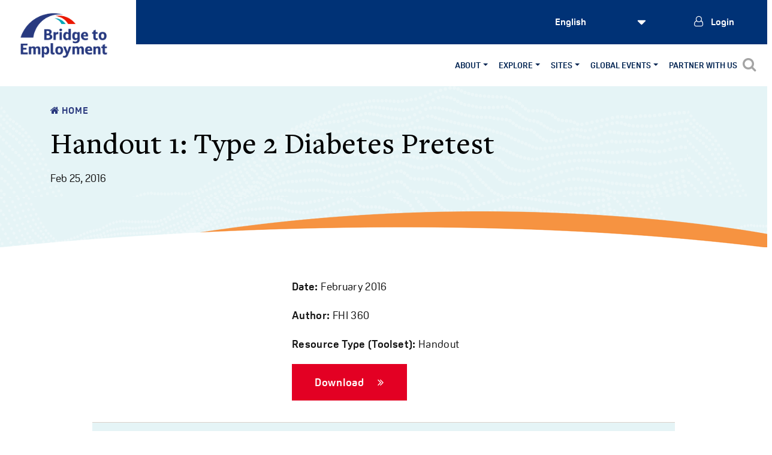

--- FILE ---
content_type: text/html; charset=UTF-8
request_url: https://www.bridge2employment.org/bte-resource/handout-1-type-2-diabetes-pretest/
body_size: 17493
content:
<!DOCTYPE html>
<html class="no-js" dir="ltr" lang="en">
<head>
    <meta charset="utf-8">
    <meta content="ie=edge" http-equiv="x-ua-compatible">
    <meta content="width=device-width, initial-scale=1.0" name="viewport">
    <!-- Meta Tags -->
    <meta name="description" content="In collaboration with Johnson &amp; Johnson, Bridge to Employment has empowered young people to build brighter futures for over 30 years by introducing them to a variety of STEM and health-related careers through mentorship, skill-building workshops, and real-world experiences.
 " >
    <meta name="keywords" content="In collaboration with Johnson &amp; Johnson, Bridge to Employment has empowered young people to build brighter futures for over 30 years by introducing them to a variety of STEM and health-related careers through mentorship, skill-building workshops, and real-world experiences.
">
   <!-- Favicon -->
  <link rel="shortcut icon" href="https://www.bridge2employment.org/wp-content/uploads/2025/12/cropped-BTE-logo-circle.png" type="image/x-icon"/>
  <!-- Title -->
  
	<link rel="stylesheet" href="https://use.fontawesome.com/releases/v5.8.2/css/all.css" integrity="sha384-oS3vJWv+0UjzBfQzYUhtDYW+Pj2yciDJxpsK1OYPAYjqT085Qq/1cq5FLXAZQ7Ay" crossorigin="anonymous">
		<style>img:is([sizes="auto" i], [sizes^="auto," i]) { contain-intrinsic-size: 3000px 1500px }</style>
	
		<!-- All in One SEO 4.9.3 - aioseo.com -->
		<title>Handout 1: Type 2 Diabetes Pretest - FHI360 - Bridge to Employment</title>
	<meta name="robots" content="max-image-preview:large" />
	<link rel="canonical" href="https://www.bridge2employment.org/bte-resource/handout-1-type-2-diabetes-pretest/" />
	<meta name="generator" content="All in One SEO (AIOSEO) 4.9.3" />
		<meta property="og:locale" content="en_US" />
		<meta property="og:site_name" content="FHI360 - Bridge to Employment - FHI360 - Bridge to Employment" />
		<meta property="og:type" content="article" />
		<meta property="og:title" content="Handout 1: Type 2 Diabetes Pretest - FHI360 - Bridge to Employment" />
		<meta property="og:url" content="https://www.bridge2employment.org/bte-resource/handout-1-type-2-diabetes-pretest/" />
		<meta property="article:published_time" content="2016-02-25T15:11:54+00:00" />
		<meta property="article:modified_time" content="2018-02-18T02:43:41+00:00" />
		<meta name="twitter:card" content="summary_large_image" />
		<meta name="twitter:title" content="Handout 1: Type 2 Diabetes Pretest - FHI360 - Bridge to Employment" />
		<script type="application/ld+json" class="aioseo-schema">
			{"@context":"https:\/\/schema.org","@graph":[{"@type":"BreadcrumbList","@id":"https:\/\/www.bridge2employment.org\/bte-resource\/handout-1-type-2-diabetes-pretest\/#breadcrumblist","itemListElement":[{"@type":"ListItem","@id":"https:\/\/www.bridge2employment.org#listItem","position":1,"name":"Home","item":"https:\/\/www.bridge2employment.org","nextItem":{"@type":"ListItem","@id":"https:\/\/www.bridge2employment.org\/bte-resource\/#listItem","name":"BTE Resources"}},{"@type":"ListItem","@id":"https:\/\/www.bridge2employment.org\/bte-resource\/#listItem","position":2,"name":"BTE Resources","item":"https:\/\/www.bridge2employment.org\/bte-resource\/","nextItem":{"@type":"ListItem","@id":"https:\/\/www.bridge2employment.org\/bte-audience\/j-j-volunteers\/#listItem","name":"J&amp;J Volunteers"},"previousItem":{"@type":"ListItem","@id":"https:\/\/www.bridge2employment.org#listItem","name":"Home"}},{"@type":"ListItem","@id":"https:\/\/www.bridge2employment.org\/bte-audience\/j-j-volunteers\/#listItem","position":3,"name":"J&amp;J Volunteers","item":"https:\/\/www.bridge2employment.org\/bte-audience\/j-j-volunteers\/","nextItem":{"@type":"ListItem","@id":"https:\/\/www.bridge2employment.org\/bte-resource\/handout-1-type-2-diabetes-pretest\/#listItem","name":"Handout 1: Type 2 Diabetes Pretest"},"previousItem":{"@type":"ListItem","@id":"https:\/\/www.bridge2employment.org\/bte-resource\/#listItem","name":"BTE Resources"}},{"@type":"ListItem","@id":"https:\/\/www.bridge2employment.org\/bte-resource\/handout-1-type-2-diabetes-pretest\/#listItem","position":4,"name":"Handout 1: Type 2 Diabetes Pretest","previousItem":{"@type":"ListItem","@id":"https:\/\/www.bridge2employment.org\/bte-audience\/j-j-volunteers\/#listItem","name":"J&amp;J Volunteers"}}]},{"@type":"Organization","@id":"https:\/\/www.bridge2employment.org\/#organization","name":"FHI360 - Bridge to Employment","description":"FHI360 - Bridge to Employment","url":"https:\/\/www.bridge2employment.org\/","logo":{"@type":"ImageObject","url":"http:\/\/www.bridge2employment.org\/wp-content\/uploads\/2023\/02\/BTE-logo-1.jpg","@id":"https:\/\/www.bridge2employment.org\/bte-resource\/handout-1-type-2-diabetes-pretest\/#organizationLogo"},"image":{"@id":"https:\/\/www.bridge2employment.org\/bte-resource\/handout-1-type-2-diabetes-pretest\/#organizationLogo"}},{"@type":"WebPage","@id":"https:\/\/www.bridge2employment.org\/bte-resource\/handout-1-type-2-diabetes-pretest\/#webpage","url":"https:\/\/www.bridge2employment.org\/bte-resource\/handout-1-type-2-diabetes-pretest\/","name":"Handout 1: Type 2 Diabetes Pretest - FHI360 - Bridge to Employment","inLanguage":"en-US","isPartOf":{"@id":"https:\/\/www.bridge2employment.org\/#website"},"breadcrumb":{"@id":"https:\/\/www.bridge2employment.org\/bte-resource\/handout-1-type-2-diabetes-pretest\/#breadcrumblist"},"datePublished":"2016-02-25T10:11:54-05:00","dateModified":"2018-02-17T21:43:41-05:00"},{"@type":"WebSite","@id":"https:\/\/www.bridge2employment.org\/#website","url":"https:\/\/www.bridge2employment.org\/","name":"FHI360 - Bridge to Employment","description":"FHI360 - Bridge to Employment","inLanguage":"en-US","publisher":{"@id":"https:\/\/www.bridge2employment.org\/#organization"}}]}
		</script>
		<!-- All in One SEO -->


	<!-- This site is optimized with the Yoast SEO plugin v26.8 - https://yoast.com/product/yoast-seo-wordpress/ -->
	<link rel="canonical" href="https://www.bridge2employment.org/bte-resource/handout-1-type-2-diabetes-pretest/" />
	<meta property="og:locale" content="en_US" />
	<meta property="og:type" content="article" />
	<meta property="og:title" content="Handout 1: Type 2 Diabetes Pretest - FHI360 - Bridge to Employment" />
	<meta property="og:url" content="https://www.bridge2employment.org/bte-resource/handout-1-type-2-diabetes-pretest/" />
	<meta property="og:site_name" content="FHI360 - Bridge to Employment" />
	<meta property="article:publisher" content="https://www.facebook.com/jandjbridgetoemployment" />
	<meta property="article:modified_time" content="2018-02-18T02:43:41+00:00" />
	<meta name="twitter:card" content="summary_large_image" />
	<meta name="twitter:site" content="@btetweets" />
	<script type="application/ld+json" class="yoast-schema-graph">{"@context":"https://schema.org","@graph":[{"@type":"WebPage","@id":"https://www.bridge2employment.org/bte-resource/handout-1-type-2-diabetes-pretest/","url":"https://www.bridge2employment.org/bte-resource/handout-1-type-2-diabetes-pretest/","name":"Handout 1: Type 2 Diabetes Pretest - FHI360 - Bridge to Employment","isPartOf":{"@id":"https://www.bridge2employment.org/#website"},"datePublished":"2016-02-25T15:11:54+00:00","dateModified":"2018-02-18T02:43:41+00:00","breadcrumb":{"@id":"https://www.bridge2employment.org/bte-resource/handout-1-type-2-diabetes-pretest/#breadcrumb"},"inLanguage":"en-US","potentialAction":[{"@type":"ReadAction","target":["https://www.bridge2employment.org/bte-resource/handout-1-type-2-diabetes-pretest/"]}]},{"@type":"BreadcrumbList","@id":"https://www.bridge2employment.org/bte-resource/handout-1-type-2-diabetes-pretest/#breadcrumb","itemListElement":[{"@type":"ListItem","position":1,"name":"Home","item":"https://www.bridge2employment.org/"},{"@type":"ListItem","position":2,"name":"BTE Resources","item":"https://www.bridge2employment.org/bte-resource/"},{"@type":"ListItem","position":3,"name":"Handout 1: Type 2 Diabetes Pretest"}]},{"@type":"WebSite","@id":"https://www.bridge2employment.org/#website","url":"https://www.bridge2employment.org/","name":"Bridge to Employment","description":"FHI360 - Bridge to Employment","publisher":{"@id":"https://www.bridge2employment.org/#organization"},"potentialAction":[{"@type":"SearchAction","target":{"@type":"EntryPoint","urlTemplate":"https://www.bridge2employment.org/?s={search_term_string}"},"query-input":{"@type":"PropertyValueSpecification","valueRequired":true,"valueName":"search_term_string"}}],"inLanguage":"en-US"},{"@type":"Organization","@id":"https://www.bridge2employment.org/#organization","name":"FHI 360","url":"https://www.bridge2employment.org/","logo":{"@type":"ImageObject","inLanguage":"en-US","@id":"https://www.bridge2employment.org/#/schema/logo/image/","url":"https://www.bridge2employment.org/wp-content/uploads/2022/11/logo.png","contentUrl":"https://www.bridge2employment.org/wp-content/uploads/2022/11/logo.png","width":252,"height":148,"caption":"FHI 360"},"image":{"@id":"https://www.bridge2employment.org/#/schema/logo/image/"},"sameAs":["https://www.facebook.com/jandjbridgetoemployment","https://x.com/btetweets","https://www.instagram.com/explore/tags/bridge2employment/","https://www.linkedin.com/company/bridge-to-employment/"]}]}</script>
	<!-- / Yoast SEO plugin. -->


<link rel='dns-prefetch' href='//static.addtoany.com' />
<link rel='dns-prefetch' href='//use.fontawesome.com' />
<link rel='dns-prefetch' href='//maxcdn.bootstrapcdn.com' />
<link rel='dns-prefetch' href='//use.typekit.net' />
		<!-- This site uses the Google Analytics by MonsterInsights plugin v9.11.1 - Using Analytics tracking - https://www.monsterinsights.com/ -->
							<script src="//www.googletagmanager.com/gtag/js?id=G-98S48Y10CR"  data-cfasync="false" data-wpfc-render="false" type="text/javascript" async></script>
			<script data-cfasync="false" data-wpfc-render="false" type="text/javascript">
				var mi_version = '9.11.1';
				var mi_track_user = true;
				var mi_no_track_reason = '';
								var MonsterInsightsDefaultLocations = {"page_location":"https:\/\/www.bridge2employment.org\/bte-resource\/handout-1-type-2-diabetes-pretest\/"};
								MonsterInsightsDefaultLocations.page_location = window.location.href;
								if ( typeof MonsterInsightsPrivacyGuardFilter === 'function' ) {
					var MonsterInsightsLocations = (typeof MonsterInsightsExcludeQuery === 'object') ? MonsterInsightsPrivacyGuardFilter( MonsterInsightsExcludeQuery ) : MonsterInsightsPrivacyGuardFilter( MonsterInsightsDefaultLocations );
				} else {
					var MonsterInsightsLocations = (typeof MonsterInsightsExcludeQuery === 'object') ? MonsterInsightsExcludeQuery : MonsterInsightsDefaultLocations;
				}

								var disableStrs = [
										'ga-disable-G-98S48Y10CR',
									];

				/* Function to detect opted out users */
				function __gtagTrackerIsOptedOut() {
					for (var index = 0; index < disableStrs.length; index++) {
						if (document.cookie.indexOf(disableStrs[index] + '=true') > -1) {
							return true;
						}
					}

					return false;
				}

				/* Disable tracking if the opt-out cookie exists. */
				if (__gtagTrackerIsOptedOut()) {
					for (var index = 0; index < disableStrs.length; index++) {
						window[disableStrs[index]] = true;
					}
				}

				/* Opt-out function */
				function __gtagTrackerOptout() {
					for (var index = 0; index < disableStrs.length; index++) {
						document.cookie = disableStrs[index] + '=true; expires=Thu, 31 Dec 2099 23:59:59 UTC; path=/';
						window[disableStrs[index]] = true;
					}
				}

				if ('undefined' === typeof gaOptout) {
					function gaOptout() {
						__gtagTrackerOptout();
					}
				}
								window.dataLayer = window.dataLayer || [];

				window.MonsterInsightsDualTracker = {
					helpers: {},
					trackers: {},
				};
				if (mi_track_user) {
					function __gtagDataLayer() {
						dataLayer.push(arguments);
					}

					function __gtagTracker(type, name, parameters) {
						if (!parameters) {
							parameters = {};
						}

						if (parameters.send_to) {
							__gtagDataLayer.apply(null, arguments);
							return;
						}

						if (type === 'event') {
														parameters.send_to = monsterinsights_frontend.v4_id;
							var hookName = name;
							if (typeof parameters['event_category'] !== 'undefined') {
								hookName = parameters['event_category'] + ':' + name;
							}

							if (typeof MonsterInsightsDualTracker.trackers[hookName] !== 'undefined') {
								MonsterInsightsDualTracker.trackers[hookName](parameters);
							} else {
								__gtagDataLayer('event', name, parameters);
							}
							
						} else {
							__gtagDataLayer.apply(null, arguments);
						}
					}

					__gtagTracker('js', new Date());
					__gtagTracker('set', {
						'developer_id.dZGIzZG': true,
											});
					if ( MonsterInsightsLocations.page_location ) {
						__gtagTracker('set', MonsterInsightsLocations);
					}
										__gtagTracker('config', 'G-98S48Y10CR', {"forceSSL":"true","link_attribution":"true"} );
										window.gtag = __gtagTracker;										(function () {
						/* https://developers.google.com/analytics/devguides/collection/analyticsjs/ */
						/* ga and __gaTracker compatibility shim. */
						var noopfn = function () {
							return null;
						};
						var newtracker = function () {
							return new Tracker();
						};
						var Tracker = function () {
							return null;
						};
						var p = Tracker.prototype;
						p.get = noopfn;
						p.set = noopfn;
						p.send = function () {
							var args = Array.prototype.slice.call(arguments);
							args.unshift('send');
							__gaTracker.apply(null, args);
						};
						var __gaTracker = function () {
							var len = arguments.length;
							if (len === 0) {
								return;
							}
							var f = arguments[len - 1];
							if (typeof f !== 'object' || f === null || typeof f.hitCallback !== 'function') {
								if ('send' === arguments[0]) {
									var hitConverted, hitObject = false, action;
									if ('event' === arguments[1]) {
										if ('undefined' !== typeof arguments[3]) {
											hitObject = {
												'eventAction': arguments[3],
												'eventCategory': arguments[2],
												'eventLabel': arguments[4],
												'value': arguments[5] ? arguments[5] : 1,
											}
										}
									}
									if ('pageview' === arguments[1]) {
										if ('undefined' !== typeof arguments[2]) {
											hitObject = {
												'eventAction': 'page_view',
												'page_path': arguments[2],
											}
										}
									}
									if (typeof arguments[2] === 'object') {
										hitObject = arguments[2];
									}
									if (typeof arguments[5] === 'object') {
										Object.assign(hitObject, arguments[5]);
									}
									if ('undefined' !== typeof arguments[1].hitType) {
										hitObject = arguments[1];
										if ('pageview' === hitObject.hitType) {
											hitObject.eventAction = 'page_view';
										}
									}
									if (hitObject) {
										action = 'timing' === arguments[1].hitType ? 'timing_complete' : hitObject.eventAction;
										hitConverted = mapArgs(hitObject);
										__gtagTracker('event', action, hitConverted);
									}
								}
								return;
							}

							function mapArgs(args) {
								var arg, hit = {};
								var gaMap = {
									'eventCategory': 'event_category',
									'eventAction': 'event_action',
									'eventLabel': 'event_label',
									'eventValue': 'event_value',
									'nonInteraction': 'non_interaction',
									'timingCategory': 'event_category',
									'timingVar': 'name',
									'timingValue': 'value',
									'timingLabel': 'event_label',
									'page': 'page_path',
									'location': 'page_location',
									'title': 'page_title',
									'referrer' : 'page_referrer',
								};
								for (arg in args) {
																		if (!(!args.hasOwnProperty(arg) || !gaMap.hasOwnProperty(arg))) {
										hit[gaMap[arg]] = args[arg];
									} else {
										hit[arg] = args[arg];
									}
								}
								return hit;
							}

							try {
								f.hitCallback();
							} catch (ex) {
							}
						};
						__gaTracker.create = newtracker;
						__gaTracker.getByName = newtracker;
						__gaTracker.getAll = function () {
							return [];
						};
						__gaTracker.remove = noopfn;
						__gaTracker.loaded = true;
						window['__gaTracker'] = __gaTracker;
					})();
									} else {
										console.log("");
					(function () {
						function __gtagTracker() {
							return null;
						}

						window['__gtagTracker'] = __gtagTracker;
						window['gtag'] = __gtagTracker;
					})();
									}
			</script>
							<!-- / Google Analytics by MonsterInsights -->
		<script type="text/javascript">
/* <![CDATA[ */
window._wpemojiSettings = {"baseUrl":"https:\/\/s.w.org\/images\/core\/emoji\/16.0.1\/72x72\/","ext":".png","svgUrl":"https:\/\/s.w.org\/images\/core\/emoji\/16.0.1\/svg\/","svgExt":".svg","source":{"concatemoji":"https:\/\/www.bridge2employment.org\/wp-includes\/js\/wp-emoji-release.min.js?ver=2b0f225beea25f096f9dce09879d1e4f"}};
/*! This file is auto-generated */
!function(s,n){var o,i,e;function c(e){try{var t={supportTests:e,timestamp:(new Date).valueOf()};sessionStorage.setItem(o,JSON.stringify(t))}catch(e){}}function p(e,t,n){e.clearRect(0,0,e.canvas.width,e.canvas.height),e.fillText(t,0,0);var t=new Uint32Array(e.getImageData(0,0,e.canvas.width,e.canvas.height).data),a=(e.clearRect(0,0,e.canvas.width,e.canvas.height),e.fillText(n,0,0),new Uint32Array(e.getImageData(0,0,e.canvas.width,e.canvas.height).data));return t.every(function(e,t){return e===a[t]})}function u(e,t){e.clearRect(0,0,e.canvas.width,e.canvas.height),e.fillText(t,0,0);for(var n=e.getImageData(16,16,1,1),a=0;a<n.data.length;a++)if(0!==n.data[a])return!1;return!0}function f(e,t,n,a){switch(t){case"flag":return n(e,"\ud83c\udff3\ufe0f\u200d\u26a7\ufe0f","\ud83c\udff3\ufe0f\u200b\u26a7\ufe0f")?!1:!n(e,"\ud83c\udde8\ud83c\uddf6","\ud83c\udde8\u200b\ud83c\uddf6")&&!n(e,"\ud83c\udff4\udb40\udc67\udb40\udc62\udb40\udc65\udb40\udc6e\udb40\udc67\udb40\udc7f","\ud83c\udff4\u200b\udb40\udc67\u200b\udb40\udc62\u200b\udb40\udc65\u200b\udb40\udc6e\u200b\udb40\udc67\u200b\udb40\udc7f");case"emoji":return!a(e,"\ud83e\udedf")}return!1}function g(e,t,n,a){var r="undefined"!=typeof WorkerGlobalScope&&self instanceof WorkerGlobalScope?new OffscreenCanvas(300,150):s.createElement("canvas"),o=r.getContext("2d",{willReadFrequently:!0}),i=(o.textBaseline="top",o.font="600 32px Arial",{});return e.forEach(function(e){i[e]=t(o,e,n,a)}),i}function t(e){var t=s.createElement("script");t.src=e,t.defer=!0,s.head.appendChild(t)}"undefined"!=typeof Promise&&(o="wpEmojiSettingsSupports",i=["flag","emoji"],n.supports={everything:!0,everythingExceptFlag:!0},e=new Promise(function(e){s.addEventListener("DOMContentLoaded",e,{once:!0})}),new Promise(function(t){var n=function(){try{var e=JSON.parse(sessionStorage.getItem(o));if("object"==typeof e&&"number"==typeof e.timestamp&&(new Date).valueOf()<e.timestamp+604800&&"object"==typeof e.supportTests)return e.supportTests}catch(e){}return null}();if(!n){if("undefined"!=typeof Worker&&"undefined"!=typeof OffscreenCanvas&&"undefined"!=typeof URL&&URL.createObjectURL&&"undefined"!=typeof Blob)try{var e="postMessage("+g.toString()+"("+[JSON.stringify(i),f.toString(),p.toString(),u.toString()].join(",")+"));",a=new Blob([e],{type:"text/javascript"}),r=new Worker(URL.createObjectURL(a),{name:"wpTestEmojiSupports"});return void(r.onmessage=function(e){c(n=e.data),r.terminate(),t(n)})}catch(e){}c(n=g(i,f,p,u))}t(n)}).then(function(e){for(var t in e)n.supports[t]=e[t],n.supports.everything=n.supports.everything&&n.supports[t],"flag"!==t&&(n.supports.everythingExceptFlag=n.supports.everythingExceptFlag&&n.supports[t]);n.supports.everythingExceptFlag=n.supports.everythingExceptFlag&&!n.supports.flag,n.DOMReady=!1,n.readyCallback=function(){n.DOMReady=!0}}).then(function(){return e}).then(function(){var e;n.supports.everything||(n.readyCallback(),(e=n.source||{}).concatemoji?t(e.concatemoji):e.wpemoji&&e.twemoji&&(t(e.twemoji),t(e.wpemoji)))}))}((window,document),window._wpemojiSettings);
/* ]]> */
</script>
<style id='wp-emoji-styles-inline-css' type='text/css'>

	img.wp-smiley, img.emoji {
		display: inline !important;
		border: none !important;
		box-shadow: none !important;
		height: 1em !important;
		width: 1em !important;
		margin: 0 0.07em !important;
		vertical-align: -0.1em !important;
		background: none !important;
		padding: 0 !important;
	}
</style>
<link rel='stylesheet' id='wp-block-library-css' href='https://www.bridge2employment.org/wp-includes/css/dist/block-library/style.min.css?ver=2b0f225beea25f096f9dce09879d1e4f' type='text/css' media='all' />
<style id='classic-theme-styles-inline-css' type='text/css'>
/*! This file is auto-generated */
.wp-block-button__link{color:#fff;background-color:#32373c;border-radius:9999px;box-shadow:none;text-decoration:none;padding:calc(.667em + 2px) calc(1.333em + 2px);font-size:1.125em}.wp-block-file__button{background:#32373c;color:#fff;text-decoration:none}
</style>
<link rel='stylesheet' id='aioseo/css/src/vue/standalone/blocks/table-of-contents/global.scss-css' href='https://www.bridge2employment.org/wp-content/plugins/all-in-one-seo-pack/dist/Lite/assets/css/table-of-contents/global.e90f6d47.css?ver=4.9.3' type='text/css' media='all' />
<link rel='stylesheet' id='mediaelement-css' href='https://www.bridge2employment.org/wp-includes/js/mediaelement/mediaelementplayer-legacy.min.css?ver=4.2.17' type='text/css' media='all' />
<link rel='stylesheet' id='wp-mediaelement-css' href='https://www.bridge2employment.org/wp-includes/js/mediaelement/wp-mediaelement.min.css?ver=2b0f225beea25f096f9dce09879d1e4f' type='text/css' media='all' />
<link rel='stylesheet' id='view_editor_gutenberg_frontend_assets-css' href='https://www.bridge2employment.org/wp-content/plugins/wp-views/public/css/views-frontend.css?ver=3.6.21' type='text/css' media='all' />
<style id='view_editor_gutenberg_frontend_assets-inline-css' type='text/css'>
.wpv-sort-list-dropdown.wpv-sort-list-dropdown-style-default > span.wpv-sort-list,.wpv-sort-list-dropdown.wpv-sort-list-dropdown-style-default .wpv-sort-list-item {border-color: #cdcdcd;}.wpv-sort-list-dropdown.wpv-sort-list-dropdown-style-default .wpv-sort-list-item a {color: #444;background-color: #fff;}.wpv-sort-list-dropdown.wpv-sort-list-dropdown-style-default a:hover,.wpv-sort-list-dropdown.wpv-sort-list-dropdown-style-default a:focus {color: #000;background-color: #eee;}.wpv-sort-list-dropdown.wpv-sort-list-dropdown-style-default .wpv-sort-list-item.wpv-sort-list-current a {color: #000;background-color: #eee;}
.wpv-sort-list-dropdown.wpv-sort-list-dropdown-style-default > span.wpv-sort-list,.wpv-sort-list-dropdown.wpv-sort-list-dropdown-style-default .wpv-sort-list-item {border-color: #cdcdcd;}.wpv-sort-list-dropdown.wpv-sort-list-dropdown-style-default .wpv-sort-list-item a {color: #444;background-color: #fff;}.wpv-sort-list-dropdown.wpv-sort-list-dropdown-style-default a:hover,.wpv-sort-list-dropdown.wpv-sort-list-dropdown-style-default a:focus {color: #000;background-color: #eee;}.wpv-sort-list-dropdown.wpv-sort-list-dropdown-style-default .wpv-sort-list-item.wpv-sort-list-current a {color: #000;background-color: #eee;}.wpv-sort-list-dropdown.wpv-sort-list-dropdown-style-grey > span.wpv-sort-list,.wpv-sort-list-dropdown.wpv-sort-list-dropdown-style-grey .wpv-sort-list-item {border-color: #cdcdcd;}.wpv-sort-list-dropdown.wpv-sort-list-dropdown-style-grey .wpv-sort-list-item a {color: #444;background-color: #eeeeee;}.wpv-sort-list-dropdown.wpv-sort-list-dropdown-style-grey a:hover,.wpv-sort-list-dropdown.wpv-sort-list-dropdown-style-grey a:focus {color: #000;background-color: #e5e5e5;}.wpv-sort-list-dropdown.wpv-sort-list-dropdown-style-grey .wpv-sort-list-item.wpv-sort-list-current a {color: #000;background-color: #e5e5e5;}
.wpv-sort-list-dropdown.wpv-sort-list-dropdown-style-default > span.wpv-sort-list,.wpv-sort-list-dropdown.wpv-sort-list-dropdown-style-default .wpv-sort-list-item {border-color: #cdcdcd;}.wpv-sort-list-dropdown.wpv-sort-list-dropdown-style-default .wpv-sort-list-item a {color: #444;background-color: #fff;}.wpv-sort-list-dropdown.wpv-sort-list-dropdown-style-default a:hover,.wpv-sort-list-dropdown.wpv-sort-list-dropdown-style-default a:focus {color: #000;background-color: #eee;}.wpv-sort-list-dropdown.wpv-sort-list-dropdown-style-default .wpv-sort-list-item.wpv-sort-list-current a {color: #000;background-color: #eee;}.wpv-sort-list-dropdown.wpv-sort-list-dropdown-style-grey > span.wpv-sort-list,.wpv-sort-list-dropdown.wpv-sort-list-dropdown-style-grey .wpv-sort-list-item {border-color: #cdcdcd;}.wpv-sort-list-dropdown.wpv-sort-list-dropdown-style-grey .wpv-sort-list-item a {color: #444;background-color: #eeeeee;}.wpv-sort-list-dropdown.wpv-sort-list-dropdown-style-grey a:hover,.wpv-sort-list-dropdown.wpv-sort-list-dropdown-style-grey a:focus {color: #000;background-color: #e5e5e5;}.wpv-sort-list-dropdown.wpv-sort-list-dropdown-style-grey .wpv-sort-list-item.wpv-sort-list-current a {color: #000;background-color: #e5e5e5;}.wpv-sort-list-dropdown.wpv-sort-list-dropdown-style-blue > span.wpv-sort-list,.wpv-sort-list-dropdown.wpv-sort-list-dropdown-style-blue .wpv-sort-list-item {border-color: #0099cc;}.wpv-sort-list-dropdown.wpv-sort-list-dropdown-style-blue .wpv-sort-list-item a {color: #444;background-color: #cbddeb;}.wpv-sort-list-dropdown.wpv-sort-list-dropdown-style-blue a:hover,.wpv-sort-list-dropdown.wpv-sort-list-dropdown-style-blue a:focus {color: #000;background-color: #95bedd;}.wpv-sort-list-dropdown.wpv-sort-list-dropdown-style-blue .wpv-sort-list-item.wpv-sort-list-current a {color: #000;background-color: #95bedd;}
</style>
<style id='global-styles-inline-css' type='text/css'>
:root{--wp--preset--aspect-ratio--square: 1;--wp--preset--aspect-ratio--4-3: 4/3;--wp--preset--aspect-ratio--3-4: 3/4;--wp--preset--aspect-ratio--3-2: 3/2;--wp--preset--aspect-ratio--2-3: 2/3;--wp--preset--aspect-ratio--16-9: 16/9;--wp--preset--aspect-ratio--9-16: 9/16;--wp--preset--color--black: #000000;--wp--preset--color--cyan-bluish-gray: #abb8c3;--wp--preset--color--white: #ffffff;--wp--preset--color--pale-pink: #f78da7;--wp--preset--color--vivid-red: #cf2e2e;--wp--preset--color--luminous-vivid-orange: #ff6900;--wp--preset--color--luminous-vivid-amber: #fcb900;--wp--preset--color--light-green-cyan: #7bdcb5;--wp--preset--color--vivid-green-cyan: #00d084;--wp--preset--color--pale-cyan-blue: #8ed1fc;--wp--preset--color--vivid-cyan-blue: #0693e3;--wp--preset--color--vivid-purple: #9b51e0;--wp--preset--gradient--vivid-cyan-blue-to-vivid-purple: linear-gradient(135deg,rgba(6,147,227,1) 0%,rgb(155,81,224) 100%);--wp--preset--gradient--light-green-cyan-to-vivid-green-cyan: linear-gradient(135deg,rgb(122,220,180) 0%,rgb(0,208,130) 100%);--wp--preset--gradient--luminous-vivid-amber-to-luminous-vivid-orange: linear-gradient(135deg,rgba(252,185,0,1) 0%,rgba(255,105,0,1) 100%);--wp--preset--gradient--luminous-vivid-orange-to-vivid-red: linear-gradient(135deg,rgba(255,105,0,1) 0%,rgb(207,46,46) 100%);--wp--preset--gradient--very-light-gray-to-cyan-bluish-gray: linear-gradient(135deg,rgb(238,238,238) 0%,rgb(169,184,195) 100%);--wp--preset--gradient--cool-to-warm-spectrum: linear-gradient(135deg,rgb(74,234,220) 0%,rgb(151,120,209) 20%,rgb(207,42,186) 40%,rgb(238,44,130) 60%,rgb(251,105,98) 80%,rgb(254,248,76) 100%);--wp--preset--gradient--blush-light-purple: linear-gradient(135deg,rgb(255,206,236) 0%,rgb(152,150,240) 100%);--wp--preset--gradient--blush-bordeaux: linear-gradient(135deg,rgb(254,205,165) 0%,rgb(254,45,45) 50%,rgb(107,0,62) 100%);--wp--preset--gradient--luminous-dusk: linear-gradient(135deg,rgb(255,203,112) 0%,rgb(199,81,192) 50%,rgb(65,88,208) 100%);--wp--preset--gradient--pale-ocean: linear-gradient(135deg,rgb(255,245,203) 0%,rgb(182,227,212) 50%,rgb(51,167,181) 100%);--wp--preset--gradient--electric-grass: linear-gradient(135deg,rgb(202,248,128) 0%,rgb(113,206,126) 100%);--wp--preset--gradient--midnight: linear-gradient(135deg,rgb(2,3,129) 0%,rgb(40,116,252) 100%);--wp--preset--font-size--small: 13px;--wp--preset--font-size--medium: 20px;--wp--preset--font-size--large: 36px;--wp--preset--font-size--x-large: 42px;--wp--preset--spacing--20: 0.44rem;--wp--preset--spacing--30: 0.67rem;--wp--preset--spacing--40: 1rem;--wp--preset--spacing--50: 1.5rem;--wp--preset--spacing--60: 2.25rem;--wp--preset--spacing--70: 3.38rem;--wp--preset--spacing--80: 5.06rem;--wp--preset--shadow--natural: 6px 6px 9px rgba(0, 0, 0, 0.2);--wp--preset--shadow--deep: 12px 12px 50px rgba(0, 0, 0, 0.4);--wp--preset--shadow--sharp: 6px 6px 0px rgba(0, 0, 0, 0.2);--wp--preset--shadow--outlined: 6px 6px 0px -3px rgba(255, 255, 255, 1), 6px 6px rgba(0, 0, 0, 1);--wp--preset--shadow--crisp: 6px 6px 0px rgba(0, 0, 0, 1);}:where(.is-layout-flex){gap: 0.5em;}:where(.is-layout-grid){gap: 0.5em;}body .is-layout-flex{display: flex;}.is-layout-flex{flex-wrap: wrap;align-items: center;}.is-layout-flex > :is(*, div){margin: 0;}body .is-layout-grid{display: grid;}.is-layout-grid > :is(*, div){margin: 0;}:where(.wp-block-columns.is-layout-flex){gap: 2em;}:where(.wp-block-columns.is-layout-grid){gap: 2em;}:where(.wp-block-post-template.is-layout-flex){gap: 1.25em;}:where(.wp-block-post-template.is-layout-grid){gap: 1.25em;}.has-black-color{color: var(--wp--preset--color--black) !important;}.has-cyan-bluish-gray-color{color: var(--wp--preset--color--cyan-bluish-gray) !important;}.has-white-color{color: var(--wp--preset--color--white) !important;}.has-pale-pink-color{color: var(--wp--preset--color--pale-pink) !important;}.has-vivid-red-color{color: var(--wp--preset--color--vivid-red) !important;}.has-luminous-vivid-orange-color{color: var(--wp--preset--color--luminous-vivid-orange) !important;}.has-luminous-vivid-amber-color{color: var(--wp--preset--color--luminous-vivid-amber) !important;}.has-light-green-cyan-color{color: var(--wp--preset--color--light-green-cyan) !important;}.has-vivid-green-cyan-color{color: var(--wp--preset--color--vivid-green-cyan) !important;}.has-pale-cyan-blue-color{color: var(--wp--preset--color--pale-cyan-blue) !important;}.has-vivid-cyan-blue-color{color: var(--wp--preset--color--vivid-cyan-blue) !important;}.has-vivid-purple-color{color: var(--wp--preset--color--vivid-purple) !important;}.has-black-background-color{background-color: var(--wp--preset--color--black) !important;}.has-cyan-bluish-gray-background-color{background-color: var(--wp--preset--color--cyan-bluish-gray) !important;}.has-white-background-color{background-color: var(--wp--preset--color--white) !important;}.has-pale-pink-background-color{background-color: var(--wp--preset--color--pale-pink) !important;}.has-vivid-red-background-color{background-color: var(--wp--preset--color--vivid-red) !important;}.has-luminous-vivid-orange-background-color{background-color: var(--wp--preset--color--luminous-vivid-orange) !important;}.has-luminous-vivid-amber-background-color{background-color: var(--wp--preset--color--luminous-vivid-amber) !important;}.has-light-green-cyan-background-color{background-color: var(--wp--preset--color--light-green-cyan) !important;}.has-vivid-green-cyan-background-color{background-color: var(--wp--preset--color--vivid-green-cyan) !important;}.has-pale-cyan-blue-background-color{background-color: var(--wp--preset--color--pale-cyan-blue) !important;}.has-vivid-cyan-blue-background-color{background-color: var(--wp--preset--color--vivid-cyan-blue) !important;}.has-vivid-purple-background-color{background-color: var(--wp--preset--color--vivid-purple) !important;}.has-black-border-color{border-color: var(--wp--preset--color--black) !important;}.has-cyan-bluish-gray-border-color{border-color: var(--wp--preset--color--cyan-bluish-gray) !important;}.has-white-border-color{border-color: var(--wp--preset--color--white) !important;}.has-pale-pink-border-color{border-color: var(--wp--preset--color--pale-pink) !important;}.has-vivid-red-border-color{border-color: var(--wp--preset--color--vivid-red) !important;}.has-luminous-vivid-orange-border-color{border-color: var(--wp--preset--color--luminous-vivid-orange) !important;}.has-luminous-vivid-amber-border-color{border-color: var(--wp--preset--color--luminous-vivid-amber) !important;}.has-light-green-cyan-border-color{border-color: var(--wp--preset--color--light-green-cyan) !important;}.has-vivid-green-cyan-border-color{border-color: var(--wp--preset--color--vivid-green-cyan) !important;}.has-pale-cyan-blue-border-color{border-color: var(--wp--preset--color--pale-cyan-blue) !important;}.has-vivid-cyan-blue-border-color{border-color: var(--wp--preset--color--vivid-cyan-blue) !important;}.has-vivid-purple-border-color{border-color: var(--wp--preset--color--vivid-purple) !important;}.has-vivid-cyan-blue-to-vivid-purple-gradient-background{background: var(--wp--preset--gradient--vivid-cyan-blue-to-vivid-purple) !important;}.has-light-green-cyan-to-vivid-green-cyan-gradient-background{background: var(--wp--preset--gradient--light-green-cyan-to-vivid-green-cyan) !important;}.has-luminous-vivid-amber-to-luminous-vivid-orange-gradient-background{background: var(--wp--preset--gradient--luminous-vivid-amber-to-luminous-vivid-orange) !important;}.has-luminous-vivid-orange-to-vivid-red-gradient-background{background: var(--wp--preset--gradient--luminous-vivid-orange-to-vivid-red) !important;}.has-very-light-gray-to-cyan-bluish-gray-gradient-background{background: var(--wp--preset--gradient--very-light-gray-to-cyan-bluish-gray) !important;}.has-cool-to-warm-spectrum-gradient-background{background: var(--wp--preset--gradient--cool-to-warm-spectrum) !important;}.has-blush-light-purple-gradient-background{background: var(--wp--preset--gradient--blush-light-purple) !important;}.has-blush-bordeaux-gradient-background{background: var(--wp--preset--gradient--blush-bordeaux) !important;}.has-luminous-dusk-gradient-background{background: var(--wp--preset--gradient--luminous-dusk) !important;}.has-pale-ocean-gradient-background{background: var(--wp--preset--gradient--pale-ocean) !important;}.has-electric-grass-gradient-background{background: var(--wp--preset--gradient--electric-grass) !important;}.has-midnight-gradient-background{background: var(--wp--preset--gradient--midnight) !important;}.has-small-font-size{font-size: var(--wp--preset--font-size--small) !important;}.has-medium-font-size{font-size: var(--wp--preset--font-size--medium) !important;}.has-large-font-size{font-size: var(--wp--preset--font-size--large) !important;}.has-x-large-font-size{font-size: var(--wp--preset--font-size--x-large) !important;}
:where(.wp-block-post-template.is-layout-flex){gap: 1.25em;}:where(.wp-block-post-template.is-layout-grid){gap: 1.25em;}
:where(.wp-block-columns.is-layout-flex){gap: 2em;}:where(.wp-block-columns.is-layout-grid){gap: 2em;}
:root :where(.wp-block-pullquote){font-size: 1.5em;line-height: 1.6;}
</style>
<link rel='stylesheet' id='events-manager-css' href='https://www.bridge2employment.org/wp-content/plugins/events-manager/includes/css/events-manager.min.css?ver=7.2.3.1' type='text/css' media='all' />
<style id='events-manager-inline-css' type='text/css'>
body .em { --font-family : inherit; --font-weight : inherit; --font-size : 1em; --line-height : inherit; }
</style>
<link rel='stylesheet' id='wp-video-popup-css' href='https://www.bridge2employment.org/wp-content/plugins/responsive-youtube-vimeo-popup/assets/css/wp-video-popup.css?ver=2.10.3' type='text/css' media='all' />
<link rel='stylesheet' id='cff-css' href='https://www.bridge2employment.org/wp-content/plugins/custom-facebook-feed/assets/css/cff-style.min.css?ver=4.3.4' type='text/css' media='all' />
<link rel='stylesheet' id='sb-font-awesome-css' href='https://maxcdn.bootstrapcdn.com/font-awesome/4.7.0/css/font-awesome.min.css?ver=2b0f225beea25f096f9dce09879d1e4f' type='text/css' media='all' />
<link rel='stylesheet' id='search-filter-plugin-styles-css' href='https://www.bridge2employment.org/wp-content/plugins/search-filter-pro/public/assets/css/search-filter.min.css?ver=2.5.19' type='text/css' media='all' />
<link rel='stylesheet' id='font_css-css' href='https://use.typekit.net/gcw5plt.css?ver=2b0f225beea25f096f9dce09879d1e4f' type='text/css' media='all' />
<link rel='stylesheet' id='bootstrap_min_css-css' href='https://www.bridge2employment.org/wp-content/themes/bridge-employment/css/bootstrap.min.css?ver=2b0f225beea25f096f9dce09879d1e4f' type='text/css' media='all' />
<link rel='stylesheet' id='animate_css-css' href='https://www.bridge2employment.org/wp-content/themes/bridge-employment/css/animate.css?ver=2b0f225beea25f096f9dce09879d1e4f' type='text/css' media='all' />
<link rel='stylesheet' id='aos_css-css' href='https://www.bridge2employment.org/wp-content/themes/bridge-employment/css/aos.css?ver=2b0f225beea25f096f9dce09879d1e4f' type='text/css' media='all' />
<link rel='stylesheet' id='ihover_css-css' href='https://www.bridge2employment.org/wp-content/themes/bridge-employment/css/ihover.css?ver=2b0f225beea25f096f9dce09879d1e4f' type='text/css' media='all' />
<link rel='stylesheet' id='owl_carousel_css-css' href='https://www.bridge2employment.org/wp-content/themes/bridge-employment/css/owl.carousel.min.css?ver=2b0f225beea25f096f9dce09879d1e4f' type='text/css' media='all' />
<link rel='stylesheet' id='owl_theme_default_min_css-css' href='https://www.bridge2employment.org/wp-content/themes/bridge-employment/css/owl.theme.default.min.css?ver=2b0f225beea25f096f9dce09879d1e4f' type='text/css' media='all' />
<link rel='stylesheet' id='jarallax_css-css' href='https://www.bridge2employment.org/wp-content/themes/bridge-employment/css/jarallax.css?ver=2b0f225beea25f096f9dce09879d1e4f' type='text/css' media='all' />
<link rel='stylesheet' id='app_css-css' href='https://www.bridge2employment.org/wp-content/themes/bridge-employment/css/app.css?ver=2b0f225beea25f096f9dce09879d1e4f' type='text/css' media='all' />
<link rel='stylesheet' id='Deanna_css-css' href='https://www.bridge2employment.org/wp-content/themes/bridge-employment/css/Deanna.css?v=6&#038;ver=2b0f225beea25f096f9dce09879d1e4f' type='text/css' media='all' />
<link rel='stylesheet' id='responsive_css-css' href='https://www.bridge2employment.org/wp-content/themes/bridge-employment/css/responsive.css?ver=2b0f225beea25f096f9dce09879d1e4f' type='text/css' media='all' />
<link rel='stylesheet' id='toolset-maps-fixes-css' href='//www.bridge2employment.org/wp-content/plugins/toolset-maps/resources/css/toolset_maps_fixes.css?ver=2.2.1' type='text/css' media='all' />
<link rel='stylesheet' id='wp-pagenavi-css' href='https://www.bridge2employment.org/wp-content/plugins/wp-pagenavi/pagenavi-css.css?ver=2.70' type='text/css' media='all' />
<link rel='stylesheet' id='addtoany-css' href='https://www.bridge2employment.org/wp-content/plugins/add-to-any/addtoany.min.css?ver=1.16' type='text/css' media='all' />
<script type="text/javascript" src="https://www.bridge2employment.org/wp-content/plugins/wp-views/vendor/toolset/common-es/public/toolset-common-es-frontend.js?ver=175000" id="toolset-common-es-frontend-js"></script>
<script type="text/javascript" src="https://www.bridge2employment.org/wp-content/plugins/google-analytics-for-wordpress/assets/js/frontend-gtag.min.js?ver=9.11.1" id="monsterinsights-frontend-script-js" async="async" data-wp-strategy="async"></script>
<script data-cfasync="false" data-wpfc-render="false" type="text/javascript" id='monsterinsights-frontend-script-js-extra'>/* <![CDATA[ */
var monsterinsights_frontend = {"js_events_tracking":"true","download_extensions":"doc,pdf,ppt,zip,xls,docx,pptx,xlsx","inbound_paths":"[{\"path\":\"\\\/go\\\/\",\"label\":\"affiliate\"},{\"path\":\"\\\/recommend\\\/\",\"label\":\"affiliate\"}]","home_url":"https:\/\/www.bridge2employment.org","hash_tracking":"false","v4_id":"G-98S48Y10CR"};/* ]]> */
</script>
<script type="text/javascript" id="addtoany-core-js-before">
/* <![CDATA[ */
window.a2a_config=window.a2a_config||{};a2a_config.callbacks=[];a2a_config.overlays=[];a2a_config.templates={};
/* ]]> */
</script>
<script type="text/javascript" defer src="https://static.addtoany.com/menu/page.js" id="addtoany-core-js"></script>
<script type="text/javascript" src="https://www.bridge2employment.org/wp-includes/js/jquery/jquery.min.js?ver=3.7.1" id="jquery-core-js"></script>
<script type="text/javascript" src="https://www.bridge2employment.org/wp-includes/js/jquery/jquery-migrate.min.js?ver=3.4.1" id="jquery-migrate-js"></script>
<script type="text/javascript" defer src="https://www.bridge2employment.org/wp-content/plugins/add-to-any/addtoany.min.js?ver=1.1" id="addtoany-jquery-js"></script>
<script type="text/javascript" src="https://www.bridge2employment.org/wp-includes/js/jquery/ui/core.min.js?ver=1.13.3" id="jquery-ui-core-js"></script>
<script type="text/javascript" src="https://www.bridge2employment.org/wp-includes/js/jquery/ui/mouse.min.js?ver=1.13.3" id="jquery-ui-mouse-js"></script>
<script type="text/javascript" src="https://www.bridge2employment.org/wp-includes/js/jquery/ui/sortable.min.js?ver=1.13.3" id="jquery-ui-sortable-js"></script>
<script type="text/javascript" src="https://www.bridge2employment.org/wp-includes/js/jquery/ui/datepicker.min.js?ver=1.13.3" id="jquery-ui-datepicker-js"></script>
<script type="text/javascript" id="jquery-ui-datepicker-js-after">
/* <![CDATA[ */
jQuery(function(jQuery){jQuery.datepicker.setDefaults({"closeText":"Close","currentText":"Today","monthNames":["January","February","March","April","May","June","July","August","September","October","November","December"],"monthNamesShort":["Jan","Feb","Mar","Apr","May","Jun","Jul","Aug","Sep","Oct","Nov","Dec"],"nextText":"Next","prevText":"Previous","dayNames":["Sunday","Monday","Tuesday","Wednesday","Thursday","Friday","Saturday"],"dayNamesShort":["Sun","Mon","Tue","Wed","Thu","Fri","Sat"],"dayNamesMin":["S","M","T","W","T","F","S"],"dateFormat":"MM d, yy","firstDay":1,"isRTL":false});});
/* ]]> */
</script>
<script type="text/javascript" src="https://www.bridge2employment.org/wp-includes/js/jquery/ui/resizable.min.js?ver=1.13.3" id="jquery-ui-resizable-js"></script>
<script type="text/javascript" src="https://www.bridge2employment.org/wp-includes/js/jquery/ui/draggable.min.js?ver=1.13.3" id="jquery-ui-draggable-js"></script>
<script type="text/javascript" src="https://www.bridge2employment.org/wp-includes/js/jquery/ui/controlgroup.min.js?ver=1.13.3" id="jquery-ui-controlgroup-js"></script>
<script type="text/javascript" src="https://www.bridge2employment.org/wp-includes/js/jquery/ui/checkboxradio.min.js?ver=1.13.3" id="jquery-ui-checkboxradio-js"></script>
<script type="text/javascript" src="https://www.bridge2employment.org/wp-includes/js/jquery/ui/button.min.js?ver=1.13.3" id="jquery-ui-button-js"></script>
<script type="text/javascript" src="https://www.bridge2employment.org/wp-includes/js/jquery/ui/dialog.min.js?ver=1.13.3" id="jquery-ui-dialog-js"></script>
<script type="text/javascript" id="events-manager-js-extra">
/* <![CDATA[ */
var EM = {"ajaxurl":"https:\/\/www.bridge2employment.org\/wp-admin\/admin-ajax.php","locationajaxurl":"https:\/\/www.bridge2employment.org\/wp-admin\/admin-ajax.php?action=locations_search","firstDay":"1","locale":"en","dateFormat":"yy-mm-dd","ui_css":"https:\/\/www.bridge2employment.org\/wp-content\/plugins\/events-manager\/includes\/css\/jquery-ui\/build.min.css","show24hours":"0","is_ssl":"1","autocomplete_limit":"10","calendar":{"breakpoints":{"small":560,"medium":908,"large":false},"month_format":"M Y"},"phone":"","datepicker":{"format":"m\/d\/Y"},"search":{"breakpoints":{"small":650,"medium":850,"full":false}},"url":"https:\/\/www.bridge2employment.org\/wp-content\/plugins\/events-manager","assets":{"input.em-uploader":{"js":{"em-uploader":{"url":"https:\/\/www.bridge2employment.org\/wp-content\/plugins\/events-manager\/includes\/js\/em-uploader.js?v=7.2.3.1","event":"em_uploader_ready"}}},".em-event-editor":{"js":{"event-editor":{"url":"https:\/\/www.bridge2employment.org\/wp-content\/plugins\/events-manager\/includes\/js\/events-manager-event-editor.js?v=7.2.3.1","event":"em_event_editor_ready"}},"css":{"event-editor":"https:\/\/www.bridge2employment.org\/wp-content\/plugins\/events-manager\/includes\/css\/events-manager-event-editor.min.css?v=7.2.3.1"}},".em-recurrence-sets, .em-timezone":{"js":{"luxon":{"url":"luxon\/luxon.js?v=7.2.3.1","event":"em_luxon_ready"}}},".em-booking-form, #em-booking-form, .em-booking-recurring, .em-event-booking-form":{"js":{"em-bookings":{"url":"https:\/\/www.bridge2employment.org\/wp-content\/plugins\/events-manager\/includes\/js\/bookingsform.js?v=7.2.3.1","event":"em_booking_form_js_loaded"}}},"#em-opt-archetypes":{"js":{"archetypes":"https:\/\/www.bridge2employment.org\/wp-content\/plugins\/events-manager\/includes\/js\/admin-archetype-editor.js?v=7.2.3.1","archetypes_ms":"https:\/\/www.bridge2employment.org\/wp-content\/plugins\/events-manager\/includes\/js\/admin-archetypes.js?v=7.2.3.1","qs":"qs\/qs.js?v=7.2.3.1"}}},"cached":"1","google_maps_api":"AIzaSyC4ICuL4Hj0zfqV22zQ39YJra_bQbSf8lg","txt_search":"Search","txt_searching":"Searching...","txt_loading":"Loading..."};
/* ]]> */
</script>
<script type="text/javascript" src="https://www.bridge2employment.org/wp-content/plugins/events-manager/includes/js/events-manager.js?ver=7.2.3.1" id="events-manager-js"></script>
<script type="text/javascript" src="https://www.bridge2employment.org/wp-content/plugins/wpo365-login/apps/dist/pintra-redirect.js?ver=40.2" id="pintraredirectjs-js" async></script>
<script type="text/javascript" id="search-filter-plugin-build-js-extra">
/* <![CDATA[ */
var SF_LDATA = {"ajax_url":"https:\/\/www.bridge2employment.org\/wp-admin\/admin-ajax.php","home_url":"https:\/\/www.bridge2employment.org\/","extensions":[]};
/* ]]> */
</script>
<script type="text/javascript" src="https://www.bridge2employment.org/wp-content/plugins/search-filter-pro/public/assets/js/search-filter-build.min.js?ver=2.5.19" id="search-filter-plugin-build-js"></script>
<script type="text/javascript" src="https://www.bridge2employment.org/wp-content/plugins/search-filter-pro/public/assets/js/chosen.jquery.min.js?ver=2.5.19" id="search-filter-plugin-chosen-js"></script>
<link rel="https://api.w.org/" href="https://www.bridge2employment.org/wp-json/" /><link rel='shortlink' href='https://www.bridge2employment.org/?p=3191' />
<link rel="alternate" title="oEmbed (JSON)" type="application/json+oembed" href="https://www.bridge2employment.org/wp-json/oembed/1.0/embed?url=https%3A%2F%2Fwww.bridge2employment.org%2Fbte-resource%2Fhandout-1-type-2-diabetes-pretest%2F" />
<link rel="alternate" title="oEmbed (XML)" type="text/xml+oembed" href="https://www.bridge2employment.org/wp-json/oembed/1.0/embed?url=https%3A%2F%2Fwww.bridge2employment.org%2Fbte-resource%2Fhandout-1-type-2-diabetes-pretest%2F&#038;format=xml" />
 <script> window.addEventListener("load",function(){ var c={script:false,link:false}; function ls(s) { if(!['script','link'].includes(s)||c[s]){return;}c[s]=true; var d=document,f=d.getElementsByTagName(s)[0],j=d.createElement(s); if(s==='script'){j.async=true;j.src='https://www.bridge2employment.org/wp-content/plugins/wp-views/vendor/toolset/blocks/public/js/frontend.js?v=1.6.17';}else{ j.rel='stylesheet';j.href='https://www.bridge2employment.org/wp-content/plugins/wp-views/vendor/toolset/blocks/public/css/style.css?v=1.6.17';} f.parentNode.insertBefore(j, f); }; function ex(){ls('script');ls('link')} window.addEventListener("scroll", ex, {once: true}); if (('IntersectionObserver' in window) && ('IntersectionObserverEntry' in window) && ('intersectionRatio' in window.IntersectionObserverEntry.prototype)) { var i = 0, fb = document.querySelectorAll("[class^='tb-']"), o = new IntersectionObserver(es => { es.forEach(e => { o.unobserve(e.target); if (e.intersectionRatio > 0) { ex();o.disconnect();}else{ i++;if(fb.length>i){o.observe(fb[i])}} }) }); if (fb.length) { o.observe(fb[i]) } } }) </script>
	<noscript>
		<link rel="stylesheet" href="https://www.bridge2employment.org/wp-content/plugins/wp-views/vendor/toolset/blocks/public/css/style.css">
	</noscript><noscript><style>.lazyload[data-src]{display:none !important;}</style></noscript><style>.lazyload{background-image:none !important;}.lazyload:before{background-image:none !important;}</style><link rel="icon" href="https://www.bridge2employment.org/wp-content/uploads/2025/12/cropped-BTE-logo-circle-32x32.png" sizes="32x32" />
<link rel="icon" href="https://www.bridge2employment.org/wp-content/uploads/2025/12/cropped-BTE-logo-circle-192x192.png" sizes="192x192" />
<link rel="apple-touch-icon" href="https://www.bridge2employment.org/wp-content/uploads/2025/12/cropped-BTE-logo-circle-180x180.png" />
<meta name="msapplication-TileImage" content="https://www.bridge2employment.org/wp-content/uploads/2025/12/cropped-BTE-logo-circle-270x270.png" />
</head>
	
<body class="wp-singular bte-resource-template-default single single-bte-resource postid-3191 wp-theme-bridge-employment views-template-template-for-bte-resources">
  <header>
    <div class="container-fluid">
      <div class="row">
		  
        <div class="col-md-2">
          <a href="/" class="logo">
            <img src="[data-uri]" data-src="https://www.bridge2employment.org/wp-content/uploads/2025/12/BTE_logo_final_color-1.png" decoding="async" class="lazyload" data-eio-rwidth="1550" data-eio-rheight="850" /><noscript><img src="https://www.bridge2employment.org/wp-content/uploads/2025/12/BTE_logo_final_color-1.png" data-eio="l" /></noscript>
          </a>
        </div><!-- end .col-md-2 -->
        
		<div class="col-md-10 mobi-panel">
          
			<div class="background-blue padding-left-15 padding-right-15 padding-bottom-10 padding-top-10 hidden-sm">
				<div class="panel_login">
				  <div class="row">
					<div class="col-md-10">
					  <div class="right">
						<div id="google_translate_element">
	<div class="gtranslate_wrapper" id="gt-wrapper-75242307"></div></div>
					  </div><!-- end .right -->
					</div><!-- end .col-md-10 -->
					  
					<!-- PRIVATE: LOGGED IN -->
										<div class="col-md-2 center">
					  <a href="https://www.bridge2employment.org/login/" class="login">
						<i class="fa fa-user-o margin-right-10" aria-hidden="true"></i>
						Login
					  </a>
					</div><!-- end .col-md-2 -->
					  
					 
					  
				  </div><!-- end .row -->
				</div><!-- end .panel-login -->
			  </div><!-- end .background-blue -->

          <nav class="navbar navbar-expand-lg navbar-light bg-light padding-bottom-15 padding-top-15 background-white">
            <div class="container">
				<button class="navbar-toggler collapsed" type="button" data-bs-toggle="collapse"
				data-bs-target="#navbarNavDropdown" aria-controls="navbarNavDropdown" aria-expanded="false"
				aria-label="Toggle navigation">
				<span class="icon-bar top-bar"></span>
				<span class="icon-bar middle-bar"></span>
				<span class="icon-bar bottom-bar"></span>
				</button>
				
				<div class="collapse navbar-collapse" id="navbarNavDropdown">
					<div class="menu-mobile-menu-container"><ul id="menu-mobile-menu" class="navbar-nav mr-auto" itemscope itemtype="http://www.schema.org/SiteNavigationElement"><li  id="menu-item-19131" class="menu-item menu-item-type-post_type menu-item-object-page menu-item-has-children dropdown menu-item-19131 nav-item"><a href="https://www.bridge2employment.org/about/" aria-haspopup="true" aria-expanded="false" class="dropdown-toggle nav-link" id="menu-item-dropdown-19131"><span itemprop="name">About</span></a>
<ul class="dropdown-menu" aria-labelledby="menu-item-dropdown-19131">
	<li  id="menu-item-19109" class="menu-item menu-item-type-post_type menu-item-object-page menu-item-19109 nav-item"><a itemprop="url" href="https://www.bridge2employment.org/about/our-model/" class="dropdown-item"><span itemprop="name">Our Model</span></a></li>
	<li  id="menu-item-19110" class="menu-item menu-item-type-custom menu-item-object-custom menu-item-19110 nav-item"><a itemprop="url" href="https://www.bridge2employment.org/btenews/" class="dropdown-item"><span itemprop="name">News</span></a></li>
	<li  id="menu-item-19111" class="menu-item menu-item-type-post_type menu-item-object-page menu-item-19111 nav-item"><a itemprop="url" href="https://www.bridge2employment.org/about/contact/" class="dropdown-item"><span itemprop="name">Contact</span></a></li>
</ul>
</li>
<li  id="menu-item-19112" class="menu-item menu-item-type-post_type menu-item-object-page menu-item-has-children dropdown menu-item-19112 nav-item"><a href="https://www.bridge2employment.org/explore/" aria-haspopup="true" aria-expanded="false" class="dropdown-toggle nav-link" id="menu-item-dropdown-19112"><span itemprop="name">Explore</span></a>
<ul class="dropdown-menu" aria-labelledby="menu-item-dropdown-19112">
	<li  id="menu-item-19555" class="menu-item menu-item-type-post_type_archive menu-item-object-bte-student-story menu-item-19555 nav-item"><a itemprop="url" href="https://www.bridge2employment.org/bte-student-story/" class="dropdown-item"><span itemprop="name">Our Stories</span></a></li>
	<li  id="menu-item-19115" class="menu-item menu-item-type-post_type menu-item-object-page menu-item-19115 nav-item"><a itemprop="url" href="https://www.bridge2employment.org/explore/publications/" class="dropdown-item"><span itemprop="name">Publications</span></a></li>
	<li  id="menu-item-19116" class="menu-item menu-item-type-post_type menu-item-object-page menu-item-19116 nav-item"><a itemprop="url" href="https://www.bridge2employment.org/explore/celebrating-30years/" class="dropdown-item"><span itemprop="name">Celebrating 30 Years</span></a></li>
</ul>
</li>
<li  id="menu-item-19117" class="menu-item menu-item-type-post_type menu-item-object-page menu-item-has-children dropdown menu-item-19117 nav-item"><a href="https://www.bridge2employment.org/bte-around-the-world/" aria-haspopup="true" aria-expanded="false" class="dropdown-toggle nav-link" id="menu-item-dropdown-19117"><span itemprop="name">Sites</span></a>
<ul class="dropdown-menu" aria-labelledby="menu-item-dropdown-19117">
	<li  id="menu-item-19118" class="menu-item menu-item-type-custom menu-item-object-custom menu-item-19118 nav-item"><a itemprop="url" href="https://www.bridge2employment.org/bte-around-the-world/?_sfm_wpcf-active=1" class="dropdown-item"><span itemprop="name">Active Sites</span></a></li>
	<li  id="menu-item-19119" class="menu-item menu-item-type-custom menu-item-object-custom menu-item-19119 nav-item"><a itemprop="url" href="https://www.bridge2employment.org/bte-around-the-world/?_sfm_wpcf-active=0" class="dropdown-item"><span itemprop="name">Alumni Sites</span></a></li>
	<li  id="menu-item-19940" class="menu-item menu-item-type-custom menu-item-object-custom menu-item-19940 nav-item"><a itemprop="url" href="https://www.bridge2employment.org/bte-around-the-world/?_sfm_wpcf-sustaining-site=3" class="dropdown-item"><span itemprop="name">Sustaining Sites</span></a></li>
</ul>
</li>
<li  id="menu-item-19121" class="menu-item menu-item-type-post_type menu-item-object-page menu-item-has-children dropdown menu-item-19121 nav-item"><a href="https://www.bridge2employment.org/global-events/" aria-haspopup="true" aria-expanded="false" class="dropdown-toggle nav-link" id="menu-item-dropdown-19121"><span itemprop="name">Global Events</span></a>
<ul class="dropdown-menu" aria-labelledby="menu-item-dropdown-19121">
	<li  id="menu-item-19141" class="menu-item menu-item-type-post_type menu-item-object-page menu-item-19141 nav-item"><a itemprop="url" href="https://www.bridge2employment.org/global-events/" class="dropdown-item"><span itemprop="name">All Events</span></a></li>
	<li  id="menu-item-19122" class="menu-item menu-item-type-post_type menu-item-object-page menu-item-19122 nav-item"><a itemprop="url" href="https://www.bridge2employment.org/global-events/abts/" class="dropdown-item"><span itemprop="name">ABTS</span></a></li>
</ul>
</li>
<li  id="menu-item-19123" class="menu-item menu-item-type-post_type menu-item-object-page menu-item-19123 nav-item"><a itemprop="url" href="https://www.bridge2employment.org/partner-with-us/" class="nav-link"><span itemprop="name">Partner With Us</span></a></li>
<li  id="menu-item-19129" class="menu-item menu-item-type-post_type menu-item-object-page menu-item-19129 nav-item"><a itemprop="url" href="https://www.bridge2employment.org/program-policy-notification-2/" class="nav-link"><span itemprop="name">Program Policy Notification</span></a></li>
<li  id="menu-item-19130" class="menu-item menu-item-type-post_type menu-item-object-page menu-item-privacy-policy menu-item-19130 nav-item"><a itemprop="url" href="https://www.bridge2employment.org/privacy-policy/" class="nav-link"><span itemprop="name">Privacy Policy</span></a></li>
<li class="menu-item nav-item loginout"><a rel="nofollow" href="https://www.bridge2employment.org/login-required/">Log in</a></li><div id="google_translate_element"><div class="gtranslate_wrapper" id="gt-wrapper-79117981"></div></div></ul></div>				</div><!-- end .collapse -->
              
				<div class="searchicon hvr-icon-spin" data-bs-toggle="modal" data-bs-target="#search-pop-up">
					<i class="fa fa-search" aria-hidden="true"></i>
              	</div><!-- end .searchicon -->
				
				
				
            </div><!-- end .container -->
          </nav>

        </div><!-- end .col-md-10 -->
      </div><!-- end .row -->
    </div><!-- .container-fluid -->
  </header>
  <!-- header end CSS -->

<section class="banner-inner-white individual-story-header">
	<div class="container">
		<nav aria-label="breadcrumb" data-aos="fade-up" data-aos-duration="1000">
			<ol class="breadcrumb blue">
				<li class="breadcrumb-item"><a href="https://www.bridge2employment.org"><i class="fa fa-home" aria-hidden="true"></i> Home</a></li>
			</ol>
		</nav>
		
		<h1 class="capitalize FreightText-Pro-Medium page-title-inner" data-aos="fade-up" data-aos-duration="1000">Handout 1: Type 2 Diabetes Pretest</h1>
		
		<div class="row">
			<div class="col-md-6">
				<p>Feb 25, 2016</p>
			</div>
			<div class="col-md-6">
				<p></p>
			</div>
		</div><!-- end .row -->
	</div><!-- end .container -->
</section><!-- banner end CSS -->


<section class="body-Text background-green background-green-border background-white indvidual-curve single-child-item">
<div class="container">
  <div class="row">

  		  
	  				<div class="col-md-4 bte-resource-attachment" data-aos="fade-up" data-aos-duration="1000"> 
					  <div class="inside-pic">
						<figure>
	  
																			<a href="https://www.bridge2employment.org/wp-content/uploads/2016/02/Handout1-Type2DiabetesPretest.doc" target="_blank"></a>
																				
					</figure>
				</div><!-- end .inside-epic -->
			</div><!-- end .col-md-3 -->		
							
					  
	<div class="col-md-8 bte-resource-attachment" data-aos="fade-up" data-aos-duration="1000">
								
			<p class="date"><strong>Date:</strong> February 2016</p>
		
							<p><strong>Author:</strong> FHI 360</p>
					
		
					
							<p><strong>Resource Type (Toolset):</strong> Handout</p>
					
			
									
						<a class="button" href="https://www.bridge2employment.org/wp-content/uploads/2016/02/Handout1-Type2DiabetesPretest.doc" target="_blank">Download <i class="fa fa-angle-double-right" aria-hidden="true"></i>
			</a>
		
					
		
	</div><!-- .section-inner -->
		
	  </div><!-- end .col-md-9 -->
	
	
		<div class="section-inner">
			<div id="tags-container">
				
								<div class="tags-wrap">
					<div class="tags-title">BTE Audience</div>
					<div class="tags-tags"><ul class="tags">
				<li>J&amp;J Volunteers</li><li>Site Coordinators/NGO</li>						</ul></div>
				</div>
								
								
									<div class="tags-wrap">
						<div class="tags-title">BTE Program Area</div>
						<div class="tags-tags"><ul class="tags">
					<li>Academic Enrichment</li>						</ul></div>
					</div>
						
								
									<div class="tags-wrap">
					<div class="tags-title">BTE Topic</div>
					<div class="tags-tags">
						<ul class="tags">
						<li>Student Activity</li>						</ul></div>
					</div>
								
								
			</div><!-- .tags-container -->
		</div>
	
	
	  </div><!-- end .row -->
	


<div class="navigation container arrows-childitem" style="max-width: 1140px;">
  <div class="row">
    <div class="alignleft col-md-6"></div>
	<div class="alignright col-md-6"></div>
  </div><!-- end .row -->
</div><!-- end .navigation -->
	

	</div><!-- end .container -->
	</section>
	

<script>
	curIndex = 0;
    imgDuration = 7000;

    function wisImgSlideShow() {
        if (document.getElementById('site-wis-image') !== null) {
            document.getElementById('site-wis-image').className += "fadeOut";
            setTimeout(function() {
                document.getElementById('site-wis-image').src = wisImgArray[curIndex];
                document.getElementById('site-wis-image').className = "";
            },1700);

            curIndex++;
            if (curIndex == wisImgArray.length) { 
            	curIndex = 0;
            }
            setTimeout(wisImgSlideShow, imgDuration);
        }      
    }

    jQuery(document).ready(function(){
		if ((window.location.href.indexOf("/bte-around-the-world/site-detail") > -1) || (window.location.href.indexOf("/bte-around-the-world/pathway-site-detail") > -1)) {
			setTimeout(wisImgSlideShow, 2800);
			
			if (jQuery('.site-news-item-rm').length) {
				jQuery('.site-news-item-rm').readmore({
					speed: 550,
					lessLink: '<a href="#">Read less</a>',
					collapsedHeight: 120,
				});
			}
			if (jQuery('.site-events-rm').length) {
				jQuery('.site-events-rm').readmore({
					speed: 550,
					moreLink: '<strong><a id="site-events-see-toggle" href="#">See All Events</a></strong>',
					lessLink: '<a href="#">Collapse Events List</a>',
					collapsedHeight: 240,
				});
			}

			if (jQuery('.news-gimage-link').length) {
				jQuery('.news-gimage-link').magnificPopup({
					type: 'image',
					titleSrc: 'title',
					removalDelay: 500, //delay removal by X to allow out-animation
					callbacks: {
						beforeOpen: function() {
							// just a hack that adds mfp-anim class to markup 
							this.st.image.markup = this.st.image.markup.replace('mfp-figure', 'mfp-figure mfp-with-anim');
							this.st.mainClass = this.st.el.attr('data-effect');
							}
						},
					closeOnContentClick: true,
					midClick: true, 
					gallery:{
						enabled: true,
						//preload: [0,2], // read about this option in next Lazy-loading section
						navigateByImgClick: true,
						arrowMarkup: '<button title="%title%" type="button" class="mfp-arrow mfp-arrow-%dir%"></button>', // markup of an arrow button

						tPrev: 'Previous (Left arrow key)', // title for left button
						tNext: 'Next (Right arrow key)', // title for right button
						tCounter: '<span class="mfp-counter">%curr% of %total%</span>' // markup of counter
					}
				});
			}
		}

		function scrollToAnchor(aid){
    			var aTag = jQuery("a[name='"+ aid +"']");
    			jQuery('html,body').animate({scrollTop: aTag.offset().top}, 'slow');
		}
		
		jQuery(".scroll-to-link").click(function() {
  			scrollToAnchor('site-documents-section');
		});
    });
</script>
    

  <footer>
    <div class="container">
      <div class="row">
        <div class="col-md-6">
         
							<div class="textwidget custom-html-widget"> <script src="https://static.elfsight.com/platform/platform.js" data-use-service-core defer></script>
<div class="elfsight-app-950f2171-9e1e-437b-b812-282f8c20419d" data-elfsight-app-lazy></div>
<style>
#eapps-instagram-feed-1 .eapps-instagram-feed-posts-grid-load-more{
  display: none !important;
}
	.eapps-instagram-feed-title-container{
		color: #28377d;
		text-transform: uppercase;
		    font-family: oscine, sans-serif;
    font-weight: 800;
    font-style: normal;
		font-size: 24px;
		letter-spacing: 0.06em;
		margin-top: -25px;
	}
	#eapps-instagram-feed-1 > a{
    width: 0 !important;
    height: 0 !important;
    overflow: hidden !important;
		pointer-events: none;
		filter: opacity(0) !important;
	}
</style></div>			
        </div><!-- end .col-md-6 -->
        <div class="col-md-6 mobi-connect">
          <div class="right" data-aos="fade-up" data-aos-duration="1000">
            <h1 class="Oscine-Bold color-blue">
              CONNECT WITH US
            </h1>
            <p>
              We are social! Follow us on Facebook, Twitter, Instagram and LinkedIn!
            </p>

            
 <ul class="display-inline social-media">
              <li>
                <a href="https://www.facebook.com/jandjbridgetoemployment">
                    <i class="fa fa-facebook" aria-hidden="true"></i>                </a>
              </li>
               <li>
                <a href="https://www.instagram.com/explore/tags/bridge2employment/">
                    <i class="fa fa-instagram" aria-hidden="true"></i>                </a>
              </li>
               <li>
                <a href="https://www.linkedin.com/company/bridge-to-employment/">
                    <i class="fa fa-linkedin" aria-hidden="true"></i>                </a>
              </li>
  </ul>







          </div><!-- end .right -->
        </div><!-- end .col-md-6 -->
      </div><!-- end .row -->

      <div class="row margin-top-35 margin-bottom-35">
        <div class="col-md-2 logo">
          <img src="[data-uri]" data-src="https://www.bridge2employment.org/wp-content/themes/bridge-employment/images/fhi360logo_v2.png" decoding="async" class="lazyload" data-eio-rwidth="1379" data-eio-rheight="1018" /><noscript><img src="https://www.bridge2employment.org/wp-content/themes/bridge-employment/images/fhi360logo_v2.png" data-eio="l" /></noscript>
        </div><!-- end .col-md-2 -->
        <div class="col-md-10">
          <div id="footer_menu" class="container"><ul id="footer_nav" class="nav" itemscope itemtype="http://www.schema.org/SiteNavigationElement"><li id="menu-item-11292" class="menu-item menu-item-type-post_type menu-item-object-page menu-item-11292"><a href="https://www.bridge2employment.org/program-policy-notification-2/">Program Policy Notification</a></li>
<li id="menu-item-11293" class="menu-item menu-item-type-post_type menu-item-object-page menu-item-privacy-policy menu-item-11293"><a rel="privacy-policy" href="https://www.bridge2employment.org/privacy-policy/">Privacy Policy</a></li>
<li id="menu-item-11291" class="menu-item menu-item-type-post_type menu-item-object-page menu-item-11291"><a href="https://www.bridge2employment.org/terms-of-use/">Terms of Use</a></li>
</ul></div>			<div id="copyright-text">
				&copy; 
				2026				<a href="https://www.bridge2employment.org/">FHI 360, NIWL</a>
			</div>
        </div>
      </div><!-- end .row -->
    </div><!-- end .container -->
  </footer>
<!-- Modal -->
<div class="modal fade video-modal search-pop-up" id="search-pop-up" tabindex="-1" aria-labelledby="search-pop-upLabel" aria-hidden="true">
  <div class="modal-dialog">
    <div class="modal-content">
      <div class="modal-header">
        <button type="button" class="btn-close" data-bs-dismiss="modal" aria-label="Close">
          <i class="fa fa-times" aria-hidden="true"></i>
        </button>
      </div>
 <div class="modal-body">
           <h5 class="color-white">Search</h5>


	 
	 <form role="search" id="searchform" method="get" class="search-form" action="https://www.bridge2employment.org/">
		<label>
			<span class="screen-reader-text">Search for:</span>
			<input class="form-control" type="text" name="s" id="s" type="search" class="search-field"
				placeholder="Start typing here...."
				value="" name="s"
				title="Search for:" />
			<button class="btn btn-outline-success"  type="submit"  name="submit" id="searchsubmit" value="Start typing here..." >
			 <i class="fa fa-search" aria-hidden="true"></i>
			</button>
		</label>
	</form>


        </div>
    </div>
  </div>
</div>

<script type="speculationrules">
{"prefetch":[{"source":"document","where":{"and":[{"href_matches":"\/*"},{"not":{"href_matches":["\/wp-*.php","\/wp-admin\/*","\/wp-content\/uploads\/*","\/wp-content\/*","\/wp-content\/plugins\/*","\/wp-content\/themes\/bridge-employment\/*","\/*\\?(.+)"]}},{"not":{"selector_matches":"a[rel~=\"nofollow\"]"}},{"not":{"selector_matches":".no-prefetch, .no-prefetch a"}}]},"eagerness":"conservative"}]}
</script>
		<script type="text/javascript">
		  var _gaq = _gaq || [];
		_gaq.push(['_setAccount', 'UA-66030195-1']);
		  _gaq.push(['_trackPageview']);

		  (function() {
		    var ga = document.createElement('script'); ga.type = 'text/javascript'; ga.async = true;
		    ga.src = ('https:' == document.location.protocol ? 'https://ssl' : 'http://www') + '.google-analytics.com/ga.js';
		    var s = document.getElementsByTagName('script')[0]; s.parentNode.insertBefore(ga, s);
		  })();
		</script>

<!-- Custom Facebook Feed JS -->
<script type="text/javascript">var cffajaxurl = "https://www.bridge2employment.org/wp-admin/admin-ajax.php";
var cfflinkhashtags = "true";
</script>
		<script type="text/javascript">
			(function() {
				let targetObjectName = 'EM';
				if ( typeof window[targetObjectName] === 'object' && window[targetObjectName] !== null ) {
					Object.assign( window[targetObjectName], []);
				} else {
					console.warn( 'Could not merge extra data: window.' + targetObjectName + ' not found or not an object.' );
				}
			})();
		</script>
		<script type="text/javascript" id="eio-lazy-load-js-before">
/* <![CDATA[ */
var eio_lazy_vars = {"exactdn_domain":"","skip_autoscale":0,"bg_min_dpr":1.1,"threshold":0,"use_dpr":1};
/* ]]> */
</script>
<script type="text/javascript" src="https://www.bridge2employment.org/wp-content/plugins/ewww-image-optimizer/includes/lazysizes.min.js?ver=831" id="eio-lazy-load-js" async="async" data-wp-strategy="async"></script>
<script type="text/javascript" src="https://www.bridge2employment.org/wp-content/plugins/embed-power-bi/assets/js/powerbi.min.js?ver=1701359064" id="power-bi-main-js"></script>
<script type="text/javascript" src="https://www.bridge2employment.org/wp-content/plugins/embed-power-bi/assets/js/url-search-params-polyfill.js?ver=1701359065" id="url-search-params-polyfill-js"></script>
<script type="text/javascript" src="https://www.bridge2employment.org/wp-content/plugins/responsive-youtube-vimeo-popup/assets/js/wp-video-popup.js?ver=2.10.3" id="wp-video-popup-js"></script>
<script type="text/javascript" src="https://www.bridge2employment.org/wp-content/plugins/custom-facebook-feed/assets/js/cff-scripts.min.js?ver=4.3.4" id="cffscripts-js"></script>
<script type="text/javascript" src="https://www.bridge2employment.org/wp-content/themes/bridge-employment/js/jquery.3.6.1.min.js?ver=2b0f225beea25f096f9dce09879d1e4f" id="jquery.3.6.1.min_js-js"></script>
<script type="text/javascript" src="https://www.bridge2employment.org/wp-content/themes/bridge-employment/js/bootstrap.bundle.min.js?ver=2b0f225beea25f096f9dce09879d1e4f" id="bootstrap_bundle_min_js-js"></script>
<script type="text/javascript" src="https://www.bridge2employment.org/wp-content/themes/bridge-employment/js/owl.carousel.js?ver=2b0f225beea25f096f9dce09879d1e4f" id="owl.carousel_js-js"></script>
<script type="text/javascript" src="https://www.bridge2employment.org/wp-content/themes/bridge-employment/js/tiwtter.js?ver=2b0f225beea25f096f9dce09879d1e4f" id="tiwtter_js-js"></script>
<script type="text/javascript" src="https://www.bridge2employment.org/wp-content/themes/bridge-employment/js/tiwtterinitialies.js?ver=2b0f225beea25f096f9dce09879d1e4f" id="tiwtterinitialies_js-js"></script>
<script type="text/javascript" src="https://www.bridge2employment.org/wp-content/themes/bridge-employment/js/jarallax.js?ver=2b0f225beea25f096f9dce09879d1e4f" id="jarallax_js-js"></script>
<script type="text/javascript" src="https://www.bridge2employment.org/wp-content/themes/bridge-employment/js/jarallax-video.js?ver=2b0f225beea25f096f9dce09879d1e4f" id="jarallax-video_js-js"></script>
<script type="text/javascript" src="https://www.bridge2employment.org/wp-content/themes/bridge-employment/js/aos.js?ver=2b0f225beea25f096f9dce09879d1e4f" id="aos_js-js"></script>
<script type="text/javascript" src="https://www.bridge2employment.org/wp-content/themes/bridge-employment/js/ofi.min.js?ver=2b0f225beea25f096f9dce09879d1e4f" id="ofi.min.js_js-js"></script>
<script type="text/javascript" src="https://www.bridge2employment.org/wp-content/themes/bridge-employment/js/newsticker.js?ver=2b0f225beea25f096f9dce09879d1e4f" id="newsticker_js-js"></script>
<script type="text/javascript" src="https://www.bridge2employment.org/wp-content/themes/bridge-employment/js/imgLiquid.js?ver=2b0f225beea25f096f9dce09879d1e4f" id="imgLiquid_js-js"></script>
<script type="text/javascript" src="https://www.bridge2employment.org/wp-content/themes/bridge-employment/js/app.js?ver=2b0f225beea25f096f9dce09879d1e4f" id="app_js-js"></script>
<script type="text/javascript" src="https://use.fontawesome.com/dadc269fa3.js?ver=2b0f225beea25f096f9dce09879d1e4f" id="app.min_js-js"></script>
<script type="text/javascript" src="//maps.googleapis.com/maps/api/js?libraries=places&amp;v=3&amp;callback=Function.prototype&amp;key=AIzaSyC4ICuL4Hj0zfqV22zQ39YJra_bQbSf8lg" id="google-maps-js"></script>
<script type="text/javascript" src="https://www.bridge2employment.org/wp-content/plugins/wp-views/embedded/res/js/jquery.wpvmap.js?ver=3.6.21" id="views-map-script-js"></script>
<script type="text/javascript" id="gt_widget_script_75242307-js-before">
/* <![CDATA[ */
window.gtranslateSettings = /* document.write */ window.gtranslateSettings || {};window.gtranslateSettings['75242307'] = {"default_language":"en","languages":["ar","zh-CN","cs","en","fr","de","ja","pt","es","th"],"url_structure":"none","wrapper_selector":"#gt-wrapper-75242307","select_language_label":"Select Language","horizontal_position":"inline","flags_location":"\/wp-content\/plugins\/gtranslate\/flags\/"};
/* ]]> */
</script><script src="https://www.bridge2employment.org/wp-content/plugins/gtranslate/js/dropdown.js?ver=2b0f225beea25f096f9dce09879d1e4f" data-no-optimize="1" data-no-minify="1" data-gt-orig-url="/bte-resource/handout-1-type-2-diabetes-pretest/" data-gt-orig-domain="www.bridge2employment.org" data-gt-widget-id="75242307" defer></script><script type="text/javascript" id="gt_widget_script_79117981-js-before">
/* <![CDATA[ */
window.gtranslateSettings = /* document.write */ window.gtranslateSettings || {};window.gtranslateSettings['79117981'] = {"default_language":"en","languages":["ar","zh-CN","cs","en","fr","de","ja","pt","es","th"],"url_structure":"none","wrapper_selector":"#gt-wrapper-79117981","select_language_label":"Select Language","horizontal_position":"inline","flags_location":"\/wp-content\/plugins\/gtranslate\/flags\/"};
/* ]]> */
</script><script src="https://www.bridge2employment.org/wp-content/plugins/gtranslate/js/dropdown.js?ver=2b0f225beea25f096f9dce09879d1e4f" data-no-optimize="1" data-no-minify="1" data-gt-orig-url="/bte-resource/handout-1-type-2-diabetes-pretest/" data-gt-orig-domain="www.bridge2employment.org" data-gt-widget-id="79117981" defer></script><script>
	jQuery('#owl-featuredimgs').owlCarousel({
    // Here goes default configs
    responsive : {
      // breakpoint from 0 up
      0 : {
        stagePadding: 0,
        loop: true,
        responsiveClass: true,
        dots: false,
        nav: true,
        autoHeight: false,
        items: 1,
		autoplay: true,
        autoPlaySpeed: 5000,
        autoPlayTimeout: 5000,
        autoplayHoverPause: true
      },
      // breakpoint from 768 up
      768 : {
        items: 1,
		loop: true,
        nav: true,
		autoplay: true,
        autoPlaySpeed: 5000,
        autoPlayTimeout: 5000,
        autoplayHoverPause: true
      },
      // breakpoint from 1000 up
      1024 : {
        items: 1,
		loop: true,
        nav: true,
		autoplay: true,
        autoPlaySpeed: 5000,
        autoPlayTimeout: 5000,
        autoplayHoverPause: true
      }
    }
  });
</script>
<script>
	jQuery('#owl-news').owlCarousel({
    // Here goes default configs
    responsive : {
      // breakpoint from 0 up
      0 : {
        items: 1,
		nav: true
      },
      // breakpoint from 768 up
      768 : {
        items: 1,
		nav: true
      },
      // breakpoint from 1000 up
      1024 : {
        items: 2,
		nav: true
      }
    }
  });
</script>
<script>
	jQuery('#owl-activities').owlCarousel({
    // Here goes default configs
    responsive : {
      // breakpoint from 0 up
      0 : {
        items: 1,
		nav: true
      },
      // breakpoint from 768 up
      768 : {
        items: 2,
		nav: true
      },
      // breakpoint from 1000 up
      1024 : {
        items: 3,
		nav: true
      }
    }
  });
</script>
<script>
	jQuery('.owl-impact').owlCarousel({
    // Here goes default configs
    responsive : {
      // breakpoint from 0 up
      0 : {
        items: 1,
		nav: true
      },
      // breakpoint from 768 up
      768 : {
        items: 2,
		nav: true
      },
      // breakpoint from 1000 up
      1024 : {
        items: 3,
		nav: true
      }
    }
  });
</script>
<script>
	jQuery('#owl-documents').owlCarousel({
    // Here goes default configs
    responsive : {
      // breakpoint from 0 up
      0 : {
        items: 1,
		nav: true,
		loop: false
      },
      // breakpoint from 768 up
      768 : {
        items: 2,
		nav: true,
		loop: false
      },
      // breakpoint from 1000 up
      1024 : {
        items: 3,
		nav: true,
		loop: false
      }
    }
  });
</script>
<script>
	$(".show-more").click(function () {
        if($(".text").hasClass("show-more-height")) {
            $(this).text("– Show Less");
        } else {
            $(this).text("+ Show More");
        }

        $(".text").toggleClass("show-more-height");
    });
</script>
<script>	
	$(".show-more-materials").click(function () {
        if($(".text-materials").hasClass("show-more-height-materials")) {
            $(this).text("– Show Less");
        } else {
            $(this).text("+ Show More");
        }

        $(".text-materials").toggleClass("show-more-height-materials");
    });
</script>
<script>	
	$(".show-more-preparation").click(function () {
        if($(".text-preparation").hasClass("show-more-height-preparation")) {
            $(this).text("– Show Less");
        } else {
            $(this).text("+ Show More");
        }

        $(".text-preparation").toggleClass("show-more-height-preparation");
    });
</script>
<script>	
	$(".show-more-implementation").click(function () {
        if($(".text-implementation").hasClass("show-more-height-implementation")) {
            $(this).text("– Show Less");
        } else {
            $(this).text("+ Show More");
        }

        $(".text-implementation").toggleClass("show-more-height-implementation");
    });
</script>
<script>	
	$(".show-more-reflection").click(function () {
        if($(".text-reflection").hasClass("show-more-height-reflection")) {
            $(this).text("– Show Less");
        } else {
            $(this).text("+ Show More");
        }

        $(".text-reflection").toggleClass("show-more-height-reflection");
    });
</script>
<script>	
	$(".show-more-key-vocabulary").click(function () {
        if($(".text-key-vocabulary").hasClass("show-more-height-key-vocabulary")) {
            $(this).text("– Show Less");
        } else {
            $(this).text("+ Show More");
        }

        $(".text-key-vocabulary").toggleClass("show-more-height-key-vocabulary");
    });
</script>
<script>(function(){function c(){var b=a.contentDocument||a.contentWindow.document;if(b){var d=b.createElement('script');d.innerHTML="window.__CF$cv$params={r:'9c234ebc9b8ebd4a',t:'MTc2OTEyOTUzOS4wMDAwMDA='};var a=document.createElement('script');a.nonce='';a.src='/cdn-cgi/challenge-platform/scripts/jsd/main.js';document.getElementsByTagName('head')[0].appendChild(a);";b.getElementsByTagName('head')[0].appendChild(d)}}if(document.body){var a=document.createElement('iframe');a.height=1;a.width=1;a.style.position='absolute';a.style.top=0;a.style.left=0;a.style.border='none';a.style.visibility='hidden';document.body.appendChild(a);if('loading'!==document.readyState)c();else if(window.addEventListener)document.addEventListener('DOMContentLoaded',c);else{var e=document.onreadystatechange||function(){};document.onreadystatechange=function(b){e(b);'loading'!==document.readyState&&(document.onreadystatechange=e,c())}}}})();</script></body>
</html>

--- FILE ---
content_type: text/css
request_url: https://www.bridge2employment.org/wp-content/themes/bridge-employment/css/app.css?ver=2b0f225beea25f096f9dce09879d1e4f
body_size: 22090
content:
/*=========================================================
FONTS CSS STYLING
===========================================================*/
@font-face {
  font-family: "FreightText-Pro-Medium";
  font-display: swap;
  src: url("../fonts/FreightText-Pro-Medium.eot");
  src: url("../fonts/FreightText-Pro-Medium.eot?#iefix") format("embedded-opentype"), url("../fonts/FreightText-Pro-Medium.woff2") format("woff2"), url("../fonts/FreightText-Pro-Medium.woff") format("woff"), url("../fonts/FreightText-Pro-Medium.ttf") format("truetype"), url("../fonts/FreightText-Pro-Medium.svg") format("svg");
  font-weight: normal;
  font-style: normal; }
@font-face {
  font-family: "Segoe";
  font-display: swap;
  src: url("../fonts/Segoe.eot");
  src: url("../fonts/Segoe.eot?#iefix") format("embedded-opentype"), url("../fonts/Segoe.woff2") format("woff2"), url("../fonts/Segoe.woff") format("woff"), url("../fonts/Segoe.ttf") format("truetype"), url("../fonts/Segoe.svg") format("svg");
  font-weight: normal;
  font-style: normal; }
.Segoe {
  font-family: "Segoe"; }

.FreightText-Pro-Medium, section.banner .table .table-cell h1, .impact_01.program-management .child-item-blog .sub-title,
.impact_01.featured-global-events .child-item-blog .sub-title, .impact_02.program-management .child-item-blog .sub-title,
.impact_02.featured-global-events .child-item-blog .sub-title {
  font-family: "FreightText-Pro-Medium"; }

.Oscine-Bold, input[type="submit"], header .panel_login a, header .navbar-light .navbar-nav .nav-link, .breadcrumb .breadcrumb-item a, .breadcrumb .breadcrumb-item.active, .breadcrumb.blue .breadcrumb-item a, .breadcrumb.blue .breadcrumb-item.active, .body-Text.background-green p a, .body-Text.background-green .wrapper-englewood h1.main-title, .body-Text.background-green .wrapper-englewood .date, .body-Text.background-green .wrapper-englewood .webinar-title, .body-Text.background-green .wrapper-englewood .time-panel p, .panel.quick-links a, .pagination .page-link, .body-Text.background-green h1, .body-Text.background-green .child-item-blog .sub-title, .body-Text.background-green .child-item-blog .title, .body-Text.background-green .child-item-blog .author span, .body-Text.background-green .child-item-blog .date, .body-Text.background-green .child-item-blog .location, section.what-we-do .table .table-cell .button, .arrows-childitem h1, .body-Text.background-green .news-ticker li h1, section.news-child-item a.button, section.news-child-item .publication .table .table-cell a.button, section.student .panel-intro a.button, section.get-in-touch .publication .table .table-cell a.button, section.get-in-touch .publication .table .table-cell .row .col-md-6:last-child a.button, .impact.program-management .child-item-blog .sub-title,
.impact.featured-global-events .child-item-blog .sub-title, .impact.program-management .child-item-blog .title,
.impact.featured-global-events .child-item-blog .title, .impact.program-management .child-item-blog .author span,
.impact.featured-global-events .child-item-blog .author span, .impact.program-management .child-item-blog .date,
.impact.featured-global-events .child-item-blog .date, .impact.program-management .child-item-blog .location,
.impact.featured-global-events .child-item-blog .location, footer .copyright a, footer #Twitter-widget ul li .user [data-scribe="element:user_link"], footer #Twitter-widget ul li .timePosted a, footer #Twitter-widget ul li .interact a {
  font-family: oscine, sans-serif;
  font-weight: 800;
  font-style: normal; }

.Oscine-Regular, body,
html, .button, .background-green .englewoodpanel .panel-childitem-map a,
.background-green .englewoodpanel .panel-childitem-map p,
.background-green .englewoodpanel .panel-childitem-map strong, .englewoodpanel .panel-childitem-map a,
.englewoodpanel .panel-childitem-map p,
.englewoodpanel .panel-childitem-map strong, .body-Text.background-green p, .body-Text.background-green ul li, .body-Text.background-green .child-item-blog .author, .body-Text.background-green .news-ticker li p, .body-Text.background-green .news-ticker li a, section.news-child-item a, .impact.program-management .child-item-blog .author,
.impact.featured-global-events .child-item-blog .author, footer #Twitter-widget ul li .tweet {
  font-family: oscine, sans-serif;
  font-weight: 400;
  font-style: normal; }

.Oscine-Italic {
  font-family: oscine, sans-serif;
  font-weight: 400;
  font-style: italic; }

.Oscine-Bold-Italic {
  font-family: oscine, sans-serif;
  font-weight: 700;
  font-style: italic; }

/*=========================================================
COMMON CSS STYLING
===========================================================*/
body,
html {
  color: #141414;
  font-size: 18px;
  overflow-x: hidden; }

.fullwidth {
  width: 100%; }

/*.container, .container-lg, .container-md, .container-sm, .container-xl {
    max-width: 80.5rem;
}*/
a {
  -webkit-transition: all 0.3s ease 0s;
  transition: all 0.3s ease 0s; }

h1,
h2,
h3,
h4,
h5,
h6 {
  line-height: 1.2; }

.panel {
  background: #eae8db; }

.contact-wrap br {
  display: none; }

/*=================
PLACEHOLDER CSS
===============*/
::-webkit-input-placeholder {
  color: #1a1a1a; }

::-moz-placeholder {
  color: #1a1a1a; }

:-ms-input-placeholder {
  color: #1a1a1a; }

:-moz-placeholder {
  color: #1a1a1a; }

/*=================
COMMON CSS CLASSES
===============*/
.cursor-ponter {
  cursor: pointer; }

strong {
  font-family: "Oswald-Bold"; }

hr {
  border: none;
  height: 1px;
  background-color: #ccc; }

.left, section.banner .table .table-cell .button {
  float: left; }

.right {
  float: right; }

.center {
  margin: 0 auto;
  background-position: center;
  text-align: center;
  float: none; }

.text-left, section.banner .table .table-cell h1 {
  text-align: left; }

.text-right {
  text-align: right; }

.hide {
  display: none !important; }

.display-inline li {
  display: inline; }

.display-block li {
  /*display: block; */ }

.display-block {
  display: block; }

.display-flex {
  display: flex; }

ul {
  padding-left: 0px; }

.relative {
  position: relative; }

.absolute {
  position: absolute; }

.lowercase {
  text-transform: lowercase; }

.uppercase {
  text-transform: uppercase; }

.uppercase-first:first-letter {
  text-transform: uppercase; }

.capitalize {
  text-transform: capitalize; }

.clear {
  clear: both; }

.full-width {
  width: 100%; }

.full-height {
  height: 100%; }

a {
  text-decoration: none;
  outline: none;
  color: #000;
  -webkit-transition: 0.6s ease-out;
  -moz-transition: 0.6s ease-out;
  transition: 0.6s ease-out; }
  a:focus, a:hover {
    color: #c8c8c8; }

.background-white {
  background: #fff !important; }

.background-black {
  background: #e85b51; }

.background-green {
  background: #e4f3f5; }

.background-blue, .englewoodpanel, .body-Text.background-green .child-item-blog:hover, .impact.program-management .child-item-blog:hover,
.impact.featured-global-events .child-item-blog:hover, footer .social-media li a .fa {
  background: #003276; }

.background-red, .modal.fade.video-modal.search-pop-up .btn, footer .social-media li a .fa:hover {
  background: #e30023; }

.color-white, .page-title-inner, .modal.fade.video-modal.search-pop-up .btn, .body-Text.background-green .child-item-blog:hover .sub-title,
.body-Text.background-green .child-item-blog:hover .title,
.body-Text.background-green .child-item-blog:hover .author,
.body-Text.background-green .child-item-blog:hover span,
.body-Text.background-green .child-item-blog:hover p, section.what-we-do .table .table-cell .button, .body-Text.background-green .news-ticker li p, .body-Text.background-green .news-ticker li a, .impact.program-management .child-item-blog:hover .sub-title,
.impact.program-management .child-item-blog:hover .title,
.impact.program-management .child-item-blog:hover .author,
.impact.program-management .child-item-blog:hover span,
.impact.program-management .child-item-blog:hover p,
.impact.featured-global-events .child-item-blog:hover .sub-title,
.impact.featured-global-events .child-item-blog:hover .title,
.impact.featured-global-events .child-item-blog:hover .author,
.impact.featured-global-events .child-item-blog:hover span,
.impact.featured-global-events .child-item-blog:hover p, .impact_01.program-management .child-item-blog .sub-title,
.impact_01.program-management .child-item-blog .title,
.impact_01.program-management .child-item-blog .author,
.impact_01.program-management .child-item-blog span,
.impact_01.program-management .child-item-blog p,
.impact_01.featured-global-events .child-item-blog .sub-title,
.impact_01.featured-global-events .child-item-blog .title,
.impact_01.featured-global-events .child-item-blog .author,
.impact_01.featured-global-events .child-item-blog span,
.impact_01.featured-global-events .child-item-blog p, footer .social-media li a .fa {
  color: #fff !important; }

.color-black, .panel.quick-links a, section.banner .table .table-cell h1 {
  color: #1a1a1a; }

.color-blue, .breadcrumb.blue .breadcrumb-item a, .body-Text.background-green .child-item-blog .sub-title, .impact.program-management .child-item-blog .sub-title,
.impact.featured-global-events .child-item-blog .sub-title, .impact_02.program-management .child-item-blog .sub-title,
.impact_02.program-management .child-item-blog .title,
.impact_02.program-management .child-item-blog .author,
.impact_02.program-management .child-item-blog span,
.impact_02.program-management .child-item-blog p,
.impact_02.featured-global-events .child-item-blog .sub-title,
.impact_02.featured-global-events .child-item-blog .title,
.impact_02.featured-global-events .child-item-blog .author,
.impact_02.featured-global-events .child-item-blog span,
.impact_02.featured-global-events .child-item-blog p, footer .copyright a, footer #Twitter-widget ul li .user [data-scribe="element:user_link"], footer #Twitter-widget ul li .timePosted a {
  color: #28377d; }

.color-red, .button, .impact.program-management .fa,
.impact.featured-global-events .fa, footer #Twitter-widget ul li .tweet a, footer #Twitter-widget ul li .interact a {
  color: #e30023; }

.color-gray, .body-Text.background-green .child-item-blog .title, .body-Text.background-green .child-item-blog .author, .body-Text.background-green .child-item-blog .date, .body-Text.background-green .child-item-blog p, .impact.program-management .child-item-blog .title,
.impact.featured-global-events .child-item-blog .title, .impact.program-management .child-item-blog .author,
.impact.featured-global-events .child-item-blog .author, .impact.program-management .child-item-blog .date,
.impact.featured-global-events .child-item-blog .date, .impact.program-management .child-item-blog p,
.impact.featured-global-events .child-item-blog p {
  color: #878787; }

.panel {
  border-style: solid;
  border-width: 1px;
  border-color: #d9d9d9;
  margin-bottom: 1.25rem;
  padding: 1.25rem;
  background: #f2f2f2; }

.table {
  display: table;
  width: 100%;
  height: 500px; }

.table-cell {
  display: table-cell;
  text-align: center;
  vertical-align: middle; }

.italic {
  font-style: italic; }

/*=================
COMMON PADDING AND MARGING CSS CLASSES
===============*/
.padding {
  padding: 1.25rem; }

.padding-0 {
  padding: 0; }

.padding-top-0 {
  padding-top: 0 !important; }

.padding-bottom-0 {
  padding-bottom: 0; }

.padding-top-5 {
  padding-top: 5px; }

.padding-bottom-5 {
  padding-bottom: 5px; }

.padding-top-10 {
  padding-top: 10px; }

.padding-bottom-10 {
  padding-bottom: 10px; }

.padding-left {
  padding-left: 10px; }

.padding-top-15 {
  padding-top: 15px; }

.padding-left-15 {
  padding-left: 15px; }

.padding-right-15 {
  padding-right: 15px; }

.padding-bottom-15 {
  padding-bottom: 15px; }

.padding-top-20 {
  padding-top: 20px; }

.padding-bottom-20 {
  padding-bottom: 20px; }

.padding-right-20 {
  padding-right: 20px; }

.padding-left-20 {
  padding-left: 20px; }

.padding-top-25 {
  padding-top: 25px; }

.padding-bottom-25 {
  padding-bottom: 25px; }

.padding-top-24 {
  padding-top: 24px; }

.padding-bottom-24 {
  padding-bottom: 24px; }

.padding-top-35 {
  padding-top: 35px; }

.padding-bottom-35 {
  padding-bottom: 35px; }

.padding-left-30 {
  padding-left: 30px; }

.padding-right-30 {
  padding-right: 30px; }

.margin-0, footer #Twitter-widget ul li .tweet, footer #Twitter-widget ul li .tweet a, footer #Twitter-widget ul li .timePosted, footer #Twitter-widget ul li .timePosted a, footer #Twitter-widget ul li .interact {
  margin: 0; }

.margin-bottom-0 {
  margin-bottom: 0; }

.margin-top-5 {
  margin-top: 5px; }

.margin-bottom-5 {
  margin-bottom: 5px; }

.margin-top-10 {
  margin-top: 10px; }

.margin-bottom-10 {
  margin-bottom: 10px; }

.margin-right-10, footer #Twitter-widget ul li .interact a {
  margin-right: 10px; }

.margin-lefgt-10 {
  margin-left: 10px; }

.margin-top-15 {
  margin-top: 15px; }

.margin-bottom-15 {
  margin-bottom: 15px; }

.margin-top-20 {
  margin-top: 20px; }

.margin-bottom-20 {
  margin-bottom: 20px; }

.margin-top-25 {
  margin-top: 25px; }

.margin-bottom-25 {
  margin-bottom: 25px; }

.margin-top-30 {
  margin-top: 30px; }

.margin-bottom-30 {
  margin-bottom: 30px; }

.margin-top-35 {
  margin-top: 35px; }

.margin-bottom-35 {
  margin-bottom: 35px; }

/*=================
INPUT STYLING CSS
===============*/
input[type="text"],
input[type="password"],
input[type="date"],
input[type="datetime"],
input[type="datetime-local"],
input[type="month"],
input[type="week"],
input[type="email"],
input[type="number"],
input[type="search"],
input[type="tel"],
input[type="time"],
input[type="url"],
input[type="color"],
textarea {
  height: 3rem;
  border-radius: 3px;
  outline: none;
  resize: none;
  background: #fff;
  box-shadow: none;
  color: #414042;
  width: 100%;
  font-style: italic;
  font-size: 12px;
  border: none;
  padding: 0.375rem 0.75rem; }

label {
  margin: 20px 0px; }

textarea {
  height: 6rem; }

input[type="text"]:focus,
input[type="password"]:focus,
input[type="date"]:focus,
input[type="datetime"]:focus,
input[type="datetime-local"]:focus,
input[type="month"]:focus,
input[type="week"]:focus,
input[type="email"]:focus,
input[type="number"]:focus,
input[type="search"]:focus,
input[type="tel"]:focus,
input[type="time"]:focus,
input[type="url"]:focus,
input[type="color"]:focus,
textarea:focus {
  background: #f0f1f1;
  border-color: #66afe9;
  outline: 0;
  -webkit-box-shadow: inset 0 1px 1px rgba(0, 0, 0, 0.075), 0 0 8px rgba(102, 175, 233, 0.6);
  box-shadow: inset 0 1px 1px rgba(0, 0, 0, 0.075), 0 0 8px rgba(102, 175, 233, 0.6); }

input[type="text"]:hover,
input[type="password"]:hover,
input[type="date"]:hover,
input[type="datetime"]:hover,
input[type="datetime-local"]:hover,
input[type="month"]:hover,
input[type="week"]:hover,
input[type="email"]:hover,
input[type="number"]:hover,
input[type="search"]:hover,
input[type="tel"]:hover,
input[type="time"]:hover,
input[type="url"]:hover,
input[type="color"]:hover,
textarea:hover {
  background: #f0f1f1;
  border-color: #66afe9;
  outline: 0;
  -webkit-box-shadow: inset 0 1px 1px rgba(0, 0, 0, 0.075), 0 0 8px rgba(102, 175, 233, 0.6);
  box-shadow: inset 0 1px 1px rgba(0, 0, 0, 0.075), 0 0 8px rgba(102, 175, 233, 0.6); }

input[type="submit"] {
  background-color: #e30023;
  color: #fff; }

input[type="submit"]:hover,
input[type="submit"]:focus {
  background-color: #003276;
  color: #fff; }

.wpcf7-form br {
  display: none; }

/*=================
SELECTED FIELD ICON
===============*/
select {
  -moz-appearance: none;
  /* Firefox */
  -webkit-appearance: none;
  /* Safari and Chrome */
  appearance: none;
  padding: 0.375rem 0.75rem;
  height: 3rem;
  border-radius: 3px;
  outline: none;
  resize: none;
  box-shadow: none;
  color: #414042;
  width: 100%;
  font-style: italic;
  font-size: 12px;
  border: none;
  overflow: hidden;
  overflow: -moz-hidden-unscrollable;
  background: url(../images/select.png) no-repeat right #fff;
  position: relative; }

select:hover,
select:focus {
  background: url(../images/selecthover.png) no-repeat right #fff;
  border-color: #66afe9;
  outline: 0;
  -webkit-box-shadow: inset 0 1px 1px rgba(0, 0, 0, 0.075), 0 0 8px rgba(102, 175, 233, 0.6);
  box-shadow: inset 0 1px 1px rgba(0, 0, 0, 0.075), 0 0 8px rgba(102, 175, 233, 0.6); }

/*=================
Header
===============*/
header {
  -webkit-box-shadow: 0 3px 8px 0px #ddd;
  box-shadow: 0 3px 8px 0px #ddd; }
  header #navbarNavDropdown .dropdown:hover > .dropdown-menu {
    display: block;
    -webkit-transition: 0.9s ease-out;
    transition: 0.9s ease-out; }
  header .dropdown-menu {
    background-color: #003276;
    color: #fff;
    border-radius: 0rem;
    padding: 0px;
    min-width: 15rem;
    transition: all 0.45s cubic-bezier(0.77, 0, 0.175, 1);
    border: none;
    position: relative; }
    header .dropdown-menu::after {
      pointer-events: none;
      border: solid transparent;
      border-bottom-color: #003276;
      border-width: 15px;
      top: 0px;
      content: " ";
      left: 0px;
      position: absolute;
      margin-top: -1.7rem;
      margin-left: 1rem; }
    header .dropdown-menu li {
      border-bottom: solid 1px #fff; }
    header .dropdown-menu .dropdown-item {
      padding: 0.825rem 1rem;
      color: #fff;
      font-size: 13px; }
      header .dropdown-menu .dropdown-item:focus, header .dropdown-menu .dropdown-item:hover {
        color: #fff;
        background-color: #e30023; }
  header .panel_login .dropdown-menu {
    margin-top: 1.2rem !important; }
    header .panel_login .dropdown-menu a {
      margin-left: 0px !important; }
  header .background-blue.padding-left-15.padding-right-15.padding-bottom-10.padding-top-10.hidden-sm, header .padding-left-15.padding-right-15.padding-bottom-10.padding-top-10.hidden-sm.englewoodpanel, header .body-Text.background-green .padding-left-15.padding-right-15.padding-bottom-10.padding-top-10.hidden-sm.child-item-blog:hover, .body-Text.background-green header .padding-left-15.padding-right-15.padding-bottom-10.padding-top-10.hidden-sm.child-item-blog:hover, header .impact.program-management .padding-left-15.padding-right-15.padding-bottom-10.padding-top-10.hidden-sm.child-item-blog:hover, .impact.program-management header .padding-left-15.padding-right-15.padding-bottom-10.padding-top-10.hidden-sm.child-item-blog:hover,
  header .impact.featured-global-events .padding-left-15.padding-right-15.padding-bottom-10.padding-top-10.hidden-sm.child-item-blog:hover,
  .impact.featured-global-events header .padding-left-15.padding-right-15.padding-bottom-10.padding-top-10.hidden-sm.child-item-blog:hover, header footer .social-media li a .padding-left-15.padding-right-15.padding-bottom-10.padding-top-10.hidden-sm.fa, footer .social-media li a header .padding-left-15.padding-right-15.padding-bottom-10.padding-top-10.hidden-sm.fa {
    position: relative; }
    header .background-blue.padding-left-15.padding-right-15.padding-bottom-10.padding-top-10.hidden-sm::before, header .padding-left-15.padding-right-15.padding-bottom-10.padding-top-10.hidden-sm.englewoodpanel::before, header .body-Text.background-green .padding-left-15.padding-right-15.padding-bottom-10.padding-top-10.hidden-sm.child-item-blog:hover::before, .body-Text.background-green header .padding-left-15.padding-right-15.padding-bottom-10.padding-top-10.hidden-sm.child-item-blog:hover::before, header .impact.program-management .padding-left-15.padding-right-15.padding-bottom-10.padding-top-10.hidden-sm.child-item-blog:hover::before, .impact.program-management header .padding-left-15.padding-right-15.padding-bottom-10.padding-top-10.hidden-sm.child-item-blog:hover::before,
    header .impact.featured-global-events .padding-left-15.padding-right-15.padding-bottom-10.padding-top-10.hidden-sm.child-item-blog:hover::before,
    .impact.featured-global-events header .padding-left-15.padding-right-15.padding-bottom-10.padding-top-10.hidden-sm.child-item-blog:hover::before, header footer .social-media li a .padding-left-15.padding-right-15.padding-bottom-10.padding-top-10.hidden-sm.fa::before, footer .social-media li a header .padding-left-15.padding-right-15.padding-bottom-10.padding-top-10.hidden-sm.fa::before {
      position: absolute;
      content: "";
      background: #003276;
      top: 0px;
      right: -15px;
      bottom: 0px;
      left: 0px;
      z-index: -9; }
  header .container-fluid {
    /*.row [class*='col']{
  padding-left: 0;
  padding-right: 0;
}*/ }
  header .container {
    max-width: 70.5rem; }
  header .searchicon .fa {
    color: #a4a4a4;
    font-size: 24px;
    font-weight: 100; }
    header .searchicon .fa:hover {
      color: #002351;
      -webkit-transition: 0.9s ease-out;
      transition: 0.9s ease-out;
      -webkit-transform: rotateZ(720deg);
      -moz-transform: rotateZ(720deg);
      transform: rotateZ(720deg);
      cursor: pointer; }
  header .logo img {
    max-width: 100%;
    width: 190px;
    height: auto;
    padding-left: 24px; }
  header .panel_login a {
    background-color: inherit;
    border-color: inherit;
    color: #fff;
    font-size: 14px;
    margin-left: 25px; }
  header .panel_login .fa {
    font-size: 18px; }
  header .navbar-light .navbar-nav .nav-link {
    color: #002351;
    font-size: 16px;
    text-transform: uppercase; }

/* Ripple In */
@-webkit-keyframes button {
  100% {
    top: 0;
    right: 0;
    bottom: 0;
    left: 0;
    opacity: 1; } }
@keyframes button {
  100% {
    top: 0;
    right: 0;
    bottom: 0;
    left: 0;
    opacity: 1; } }
.button {
  display: inline-block;
  vertical-align: middle;
  -webkit-transform: perspective(1px) translateZ(0);
  transform: perspective(1px) translateZ(0);
  box-shadow: 0 0 1px rgba(0, 0, 0, 0);
  position: relative;
  padding: 0.75rem 2rem;
  font-size: 18px;
  border: solid 1px #e30023; }
  .button .fa {
    margin-left: 1rem; }

.button:before {
  content: "";
  position: absolute;
  border: solid 1px #e30023;
  top: -14px;
  right: -14px;
  bottom: -14px;
  left: -14px;
  opacity: 0;
  -webkit-animation-duration: 1s;
  animation-duration: 1s; }

.button:hover:before,
.button:focus:before,
.button:active:before {
  -webkit-animation-name: button;
  animation-name: button; }

.searchandfilter ul {
  padding: 0px;
  margin-left: 0rem !important; }
  .searchandfilter ul li {
    margin: 0px;
    padding: 0px; }
    .searchandfilter ul li label {
      width: 100%; }

/*===============================
Section Breadcrump and page title
===============================*/
.breadcrumb .breadcrumb-item a {
  color: #fff;
  font-size: 19px;
  text-transform: uppercase; }
.breadcrumb .breadcrumb-item.active {
  font-size: 19px;
  text-transform: uppercase; }

.breadcrumb.blue .breadcrumb-item a {
  font-size: 16px;
  text-transform: uppercase; }
.breadcrumb.blue .breadcrumb-item.active {
  font-size: 16px;
  text-transform: uppercase;
  line-height: 28px; }

/*==========================
Section Banner effect
==========================*/
.st0,
.st1,
.st2 {
  stroke-dashoffset: 0%;
  stroke-dasharray: 140%; }

.st0 {
  stroke-dashoffset: 0%;
  stroke-dasharray: 140%;
  animation: dash 3.9s 2.1s forwards;
  animation-iteration-count: infinite; }

.st1 {
  stroke-dashoffset: 0%;
  stroke-dasharray: 140%;
  animation: dash 4.9s 1.1s forwards;
  animation-iteration-count: infinite; }

.st2 {
  stroke-dashoffset: 0%;
  stroke-dasharray: 140%;
  animation: dash 5.9s 0.5s forwards;
  animation-iteration-count: infinite;
  margin-top: -30px; }

.bg {
  /* position: absolute;
  display: block;
  min-width: 100%;
  min-height: 105%;
  margin-top: -30px;
  margin-left: -130px;
  z-index: 5;
  pointer-events: none;*/
  position: absolute;
  z-index: 99;
  bottom: 0px;
  pointer-events: none;
  height: 100%;
  right: 0px; }

@keyframes dash {
  0% {
    stroke-dashoffset: 140%; }
  100% {
    stroke-dashoffset: 0%; } }
/*==========================
Section Banner inner white
==========================*/
.banner-inner-white {
  background-image: url(../images/explore.png);
  background-repeat: repeat-x;
  padding-top: 2rem;
  overflow: hidden;
  position: relative; }
  .banner-inner-white img {
    width: 100%; }
  .banner-inner-white .page-title-inner {
    color: #000 !important;
    font-size: 50px; }
  .banner-inner-white figure {
    margin: 0px; }
  .banner-inner-white .container {
    max-width: 70.5rem; }

/*=================
publication page
===============*/
.background-green-border {
  background: #e4f3f5;
  position: relative;
  margin-top: 4rem; }
  .background-green-border::after {
    background: url(../images/publication.png);
    content: "";
    display: block;
    height: 84px;
    position: absolute;
    top: -4.5rem;
    width: 100% !important;
    background-repeat: no-repeat !important;
    background-size: 100% 100% !important; }
  .background-green-border .quick-links {
    position: initial;
    width: 100% !important; }

.program-management,
.featured-global-events {
  background: #003276;
  position: relative;
  margin-top: 4rem; }
  .program-management::after,
  .featured-global-events::after {
    background: url(../images/program-management-texture.png); }

.program-management .main-title,
.featured-global-events .main-title {
  font-size: 14px !important; }
.program-management .owl-carousel .owl-nav button.owl-next,
.program-management .owl-carousel .owl-nav button.owl-prev,
.featured-global-events .owl-carousel .owl-nav button.owl-next,
.featured-global-events .owl-carousel .owl-nav button.owl-prev {
  background: #e30023;
  padding: 0.5rem 1rem !important;
  border-radius: 0px;
  margin: 2px;
  color: #fff; }
  .program-management .owl-carousel .owl-nav button.owl-next:hover, .program-management .owl-carousel .owl-nav button.owl-next:focus,
  .program-management .owl-carousel .owl-nav button.owl-prev:hover,
  .program-management .owl-carousel .owl-nav button.owl-prev:focus,
  .featured-global-events .owl-carousel .owl-nav button.owl-next:hover,
  .featured-global-events .owl-carousel .owl-nav button.owl-next:focus,
  .featured-global-events .owl-carousel .owl-nav button.owl-prev:hover,
  .featured-global-events .owl-carousel .owl-nav button.owl-prev:focus {
    color: #003276; }
.program-management .owl-theme .owl-nav,
.featured-global-events .owl-theme .owl-nav {
  text-align: left; }
.program-management .panel.child-item-blog,
.featured-global-events .panel.child-item-blog {
  background-color: #fff;
  border-top: 4px solid #e30023 !important;
  margin-bottom: 0px;
  min-height: 200px; }
  .program-management .panel.child-item-blog:hover,
  .featured-global-events .panel.child-item-blog:hover {
    background-color: #e30023;
    border-top: 4px solid #f69341 !important;
    -webkit-transition: 0.8s ease-out;
    transition: 0.8s ease-out; }
    .program-management .panel.child-item-blog:hover .sub-title,
    .program-management .panel.child-item-blog:hover .title,
    .program-management .panel.child-item-blog:hover .author,
    .program-management .panel.child-item-blog:hover span,
    .program-management .panel.child-item-blog:hover p,
    .featured-global-events .panel.child-item-blog:hover .sub-title,
    .featured-global-events .panel.child-item-blog:hover .title,
    .featured-global-events .panel.child-item-blog:hover .author,
    .featured-global-events .panel.child-item-blog:hover span,
    .featured-global-events .panel.child-item-blog:hover p {
      color: #fff; }
    .program-management .panel.child-item-blog:hover .sub-title,
    .featured-global-events .panel.child-item-blog:hover .sub-title {
      animation: fadeInDown 0.8s linear; }
    .program-management .panel.child-item-blog:hover h1.title,
    .featured-global-events .panel.child-item-blog:hover h1.title {
      animation: fadeInDown 0.8s linear; }
    .program-management .panel.child-item-blog:hover p,
    .featured-global-events .panel.child-item-blog:hover p {
      animation: fadeInUp 0.8s linear; }
.program-management .button,
.featured-global-events .button {
  font-size: 14px;
  background: #e0e0e0 !important;
  color: #002351;
  border-color: #e0e0e0;
  width: 100%;
  padding: 0.75rem 1rem; }
  .program-management .button::before,
  .featured-global-events .button::before {
    border: solid 1px #e30023 !important;
    top: 0;
    bottom: 0;
    left: 0;
    height: 100%;
    width: 0%;
    color: #fff;
    background-color: #e30023;
    -webkit-transition: 0.6s ease-out;
    transition: 0.6s ease-out;
    position: absolute;
    content: "";
    z-index: -9; }
  .program-management .button::after,
  .featured-global-events .button::after {
    position: absolute;
    content: ""; }
  .program-management .button:hover, .program-management .button:focus,
  .featured-global-events .button:hover,
  .featured-global-events .button:focus {
    border-color: #e30023 !important;
    color: #fff !important; }
    .program-management .button:hover::before, .program-management .button:focus::before,
    .featured-global-events .button:hover::before,
    .featured-global-events .button:focus::before {
      width: 100%; }
.program-management .sub-title,
.featured-global-events .sub-title {
  margin-bottom: 30px !important;
  margin-top: 30px !important; }

.body-Text.background-green.background-green-border.featured-global-events .child-item-blog .button {
  padding: 1rem 1rem;
  color: #003276; }
  .body-Text.background-green.background-green-border.featured-global-events .child-item-blog .button:hover {
    color: #fff; }
    .body-Text.background-green.background-green-border.featured-global-events .child-item-blog .button:hover::before {
      color: #fff; }
  .body-Text.background-green.background-green-border.featured-global-events .child-item-blog .button::before {
    background-color: #002351; }
.body-Text.background-green.background-green-border.featured-global-events .child-item-blog .sub-title {
  margin-top: 10px !important;
  margin-bottom: 10px !important; }
.body-Text.background-green.background-green-border.featured-global-events .child-item-blog .table {
  height: 450px;
  margin: 0px; }
  .body-Text.background-green.background-green-border.featured-global-events .child-item-blog .table .table-cell {
    text-align: left; }

.sites {
  background: transparent; }
  .sites::after {
    top: -2rem;
    z-index: -9; }
  .sites .sites-panel {
    background: #e4f3f5; }

.body-Text.background-green p a {
  color: #003276; }
.body-Text.background-green .panel.child-item-blog {
  min-height: 270px; }
.body-Text.background-green .wrapper-englewood h1.main-title {
  font-size: 20px;
  border-bottom: #0095a8 solid 4px;
  padding-bottom: 12px; }
.body-Text.background-green .wrapper-englewood .date {
  width: 50px; }
.body-Text.background-green .wrapper-englewood .webinar-title {
  color: #28377d; }
.body-Text.background-green .wrapper-englewood .time-panel p {
  font-size: 15px; }
.body-Text.background-green .wrapper-englewood .container {
  max-width: 60.5rem; }
.body-Text.background-green .wrapper-englewood .program-management,
.body-Text.background-green .wrapper-englewood .featured-global-events {
  background: transparent;
  margin: 0px;
  padding: 0px; }
  .body-Text.background-green .wrapper-englewood .program-management::after,
  .body-Text.background-green .wrapper-englewood .featured-global-events::after {
    display: none; }
.body-Text.background-green .wrapper-englewood .Oscine-Bold.uppercase.color-blue.main-title, .body-Text.background-green .wrapper-englewood input.uppercase.color-blue.main-title[type="submit"], .body-Text.background-green .wrapper-englewood .child-item-blog input.uppercase.main-title[type="submit"].sub-title, .body-Text.background-green .child-item-blog .wrapper-englewood input.uppercase.main-title[type="submit"].sub-title, .body-Text.background-green .wrapper-englewood .impact.program-management .child-item-blog input.uppercase.main-title[type="submit"].sub-title, .impact.program-management .child-item-blog .body-Text.background-green .wrapper-englewood input.uppercase.main-title[type="submit"].sub-title,
.body-Text.background-green .wrapper-englewood .impact.featured-global-events .child-item-blog input.uppercase.main-title[type="submit"].sub-title,
.impact.featured-global-events .child-item-blog .body-Text.background-green .wrapper-englewood input.uppercase.main-title[type="submit"].sub-title, .body-Text.background-green .wrapper-englewood .impact_02.program-management .child-item-blog input.uppercase.main-title[type="submit"].sub-title, .impact_02.program-management .child-item-blog .body-Text.background-green .wrapper-englewood input.uppercase.main-title[type="submit"].sub-title,
.body-Text.background-green .wrapper-englewood .impact_02.program-management .child-item-blog input.uppercase.main-title[type="submit"].title,
.impact_02.program-management .child-item-blog .body-Text.background-green .wrapper-englewood input.uppercase.main-title[type="submit"].title,
.body-Text.background-green .wrapper-englewood .impact_02.program-management .child-item-blog input.uppercase.main-title[type="submit"].author,
.impact_02.program-management .child-item-blog .body-Text.background-green .wrapper-englewood input.uppercase.main-title[type="submit"].author,
.body-Text.background-green .wrapper-englewood .impact_02.featured-global-events .child-item-blog input.uppercase.main-title[type="submit"].sub-title,
.impact_02.featured-global-events .child-item-blog .body-Text.background-green .wrapper-englewood input.uppercase.main-title[type="submit"].sub-title,
.body-Text.background-green .wrapper-englewood .impact_02.featured-global-events .child-item-blog input.uppercase.main-title[type="submit"].title,
.impact_02.featured-global-events .child-item-blog .body-Text.background-green .wrapper-englewood input.uppercase.main-title[type="submit"].title,
.body-Text.background-green .wrapper-englewood .impact_02.featured-global-events .child-item-blog input.uppercase.main-title[type="submit"].author,
.impact_02.featured-global-events .child-item-blog .body-Text.background-green .wrapper-englewood input.uppercase.main-title[type="submit"].author, .body-Text.background-green .wrapper-englewood footer #Twitter-widget ul li .user input.uppercase.main-title[type="submit"][data-scribe="element:user_link"], footer #Twitter-widget ul li .user .body-Text.background-green .wrapper-englewood input.uppercase.main-title[type="submit"][data-scribe="element:user_link"], .body-Text.background-green .wrapper-englewood header .panel_login a.uppercase.color-blue.main-title, header .panel_login .body-Text.background-green .wrapper-englewood a.uppercase.color-blue.main-title, .body-Text.background-green .wrapper-englewood header .panel_login .breadcrumb.blue .breadcrumb-item a.uppercase.main-title, header .panel_login .breadcrumb.blue .breadcrumb-item .body-Text.background-green .wrapper-englewood a.uppercase.main-title, .body-Text.background-green .wrapper-englewood .breadcrumb.blue .breadcrumb-item header .panel_login a.uppercase.main-title, .breadcrumb.blue .breadcrumb-item header .panel_login .body-Text.background-green .wrapper-englewood a.uppercase.main-title, header .panel_login .body-Text.background-green .wrapper-englewood .child-item-blog a.uppercase.main-title.sub-title, header .panel_login .body-Text.background-green .child-item-blog .wrapper-englewood a.uppercase.main-title.sub-title, .body-Text.background-green .wrapper-englewood .child-item-blog header .panel_login a.uppercase.main-title.sub-title, .body-Text.background-green .child-item-blog header .panel_login .wrapper-englewood a.uppercase.main-title.sub-title, .body-Text.background-green .wrapper-englewood header .panel_login .impact.program-management .child-item-blog a.uppercase.main-title.sub-title, header .panel_login .impact.program-management .child-item-blog .body-Text.background-green .wrapper-englewood a.uppercase.main-title.sub-title, .body-Text.background-green .wrapper-englewood .impact.program-management .child-item-blog header .panel_login a.uppercase.main-title.sub-title, .impact.program-management .child-item-blog header .panel_login .body-Text.background-green .wrapper-englewood a.uppercase.main-title.sub-title,
.body-Text.background-green .wrapper-englewood header .panel_login .impact.featured-global-events .child-item-blog a.uppercase.main-title.sub-title,
header .panel_login .impact.featured-global-events .child-item-blog .body-Text.background-green .wrapper-englewood a.uppercase.main-title.sub-title,
.body-Text.background-green .wrapper-englewood .impact.featured-global-events .child-item-blog header .panel_login a.uppercase.main-title.sub-title,
.impact.featured-global-events .child-item-blog header .panel_login .body-Text.background-green .wrapper-englewood a.uppercase.main-title.sub-title, .body-Text.background-green .wrapper-englewood header .panel_login .impact_02.program-management .child-item-blog a.uppercase.main-title.sub-title, header .panel_login .impact_02.program-management .child-item-blog .body-Text.background-green .wrapper-englewood a.uppercase.main-title.sub-title, .body-Text.background-green .wrapper-englewood .impact_02.program-management .child-item-blog header .panel_login a.uppercase.main-title.sub-title, .impact_02.program-management .child-item-blog header .panel_login .body-Text.background-green .wrapper-englewood a.uppercase.main-title.sub-title,
.body-Text.background-green .wrapper-englewood header .panel_login .impact_02.program-management .child-item-blog a.uppercase.main-title.title,
header .panel_login .impact_02.program-management .child-item-blog .body-Text.background-green .wrapper-englewood a.uppercase.main-title.title,
.body-Text.background-green .wrapper-englewood .impact_02.program-management .child-item-blog header .panel_login a.uppercase.main-title.title,
.impact_02.program-management .child-item-blog header .panel_login .body-Text.background-green .wrapper-englewood a.uppercase.main-title.title,
.body-Text.background-green .wrapper-englewood header .panel_login .impact_02.program-management .child-item-blog a.uppercase.main-title.author,
header .panel_login .impact_02.program-management .child-item-blog .body-Text.background-green .wrapper-englewood a.uppercase.main-title.author,
.body-Text.background-green .wrapper-englewood .impact_02.program-management .child-item-blog header .panel_login a.uppercase.main-title.author,
.impact_02.program-management .child-item-blog header .panel_login .body-Text.background-green .wrapper-englewood a.uppercase.main-title.author,
.body-Text.background-green .wrapper-englewood header .panel_login .impact_02.featured-global-events .child-item-blog a.uppercase.main-title.sub-title,
header .panel_login .impact_02.featured-global-events .child-item-blog .body-Text.background-green .wrapper-englewood a.uppercase.main-title.sub-title,
.body-Text.background-green .wrapper-englewood .impact_02.featured-global-events .child-item-blog header .panel_login a.uppercase.main-title.sub-title,
.impact_02.featured-global-events .child-item-blog header .panel_login .body-Text.background-green .wrapper-englewood a.uppercase.main-title.sub-title,
.body-Text.background-green .wrapper-englewood header .panel_login .impact_02.featured-global-events .child-item-blog a.uppercase.main-title.title,
header .panel_login .impact_02.featured-global-events .child-item-blog .body-Text.background-green .wrapper-englewood a.uppercase.main-title.title,
.body-Text.background-green .wrapper-englewood .impact_02.featured-global-events .child-item-blog header .panel_login a.uppercase.main-title.title,
.impact_02.featured-global-events .child-item-blog header .panel_login .body-Text.background-green .wrapper-englewood a.uppercase.main-title.title,
.body-Text.background-green .wrapper-englewood header .panel_login .impact_02.featured-global-events .child-item-blog a.uppercase.main-title.author,
header .panel_login .impact_02.featured-global-events .child-item-blog .body-Text.background-green .wrapper-englewood a.uppercase.main-title.author,
.body-Text.background-green .wrapper-englewood .impact_02.featured-global-events .child-item-blog header .panel_login a.uppercase.main-title.author,
.impact_02.featured-global-events .child-item-blog header .panel_login .body-Text.background-green .wrapper-englewood a.uppercase.main-title.author, .body-Text.background-green .wrapper-englewood header .panel_login footer .copyright a.uppercase.main-title, header .panel_login footer .copyright .body-Text.background-green .wrapper-englewood a.uppercase.main-title, .body-Text.background-green .wrapper-englewood footer .copyright header .panel_login a.uppercase.main-title, footer .copyright header .panel_login .body-Text.background-green .wrapper-englewood a.uppercase.main-title, .body-Text.background-green .wrapper-englewood header .panel_login footer #Twitter-widget ul li .user a.uppercase.main-title[data-scribe="element:user_link"], header .panel_login footer #Twitter-widget ul li .user .body-Text.background-green .wrapper-englewood a.uppercase.main-title[data-scribe="element:user_link"], .body-Text.background-green .wrapper-englewood footer #Twitter-widget ul li .user header .panel_login a.uppercase.main-title[data-scribe="element:user_link"], footer #Twitter-widget ul li .user header .panel_login .body-Text.background-green .wrapper-englewood a.uppercase.main-title[data-scribe="element:user_link"], .body-Text.background-green .wrapper-englewood header .panel_login footer #Twitter-widget ul li .timePosted a.uppercase.main-title, header .panel_login footer #Twitter-widget ul li .timePosted .body-Text.background-green .wrapper-englewood a.uppercase.main-title, .body-Text.background-green .wrapper-englewood footer #Twitter-widget ul li .timePosted header .panel_login a.uppercase.main-title, footer #Twitter-widget ul li .timePosted header .panel_login .body-Text.background-green .wrapper-englewood a.uppercase.main-title, .body-Text.background-green .wrapper-englewood header .navbar-light .navbar-nav .uppercase.color-blue.main-title.nav-link, header .navbar-light .navbar-nav .body-Text.background-green .wrapper-englewood .uppercase.color-blue.main-title.nav-link, .body-Text.background-green .wrapper-englewood header .navbar-light .navbar-nav .breadcrumb.blue .breadcrumb-item a.uppercase.main-title.nav-link, header .navbar-light .navbar-nav .breadcrumb.blue .breadcrumb-item .body-Text.background-green .wrapper-englewood a.uppercase.main-title.nav-link, .body-Text.background-green .wrapper-englewood .breadcrumb.blue .breadcrumb-item header .navbar-light .navbar-nav a.uppercase.main-title.nav-link, .breadcrumb.blue .breadcrumb-item header .navbar-light .navbar-nav .body-Text.background-green .wrapper-englewood a.uppercase.main-title.nav-link, header .navbar-light .navbar-nav .body-Text.background-green .wrapper-englewood .child-item-blog .uppercase.main-title.nav-link.sub-title, header .navbar-light .navbar-nav .body-Text.background-green .child-item-blog .wrapper-englewood .uppercase.main-title.nav-link.sub-title, .body-Text.background-green .wrapper-englewood .child-item-blog header .navbar-light .navbar-nav .uppercase.main-title.nav-link.sub-title, .body-Text.background-green .child-item-blog header .navbar-light .navbar-nav .wrapper-englewood .uppercase.main-title.nav-link.sub-title, .body-Text.background-green .wrapper-englewood header .navbar-light .navbar-nav .impact.program-management .child-item-blog .uppercase.main-title.nav-link.sub-title, header .navbar-light .navbar-nav .impact.program-management .child-item-blog .body-Text.background-green .wrapper-englewood .uppercase.main-title.nav-link.sub-title, .body-Text.background-green .wrapper-englewood .impact.program-management .child-item-blog header .navbar-light .navbar-nav .uppercase.main-title.nav-link.sub-title, .impact.program-management .child-item-blog header .navbar-light .navbar-nav .body-Text.background-green .wrapper-englewood .uppercase.main-title.nav-link.sub-title,
.body-Text.background-green .wrapper-englewood header .navbar-light .navbar-nav .impact.featured-global-events .child-item-blog .uppercase.main-title.nav-link.sub-title,
header .navbar-light .navbar-nav .impact.featured-global-events .child-item-blog .body-Text.background-green .wrapper-englewood .uppercase.main-title.nav-link.sub-title,
.body-Text.background-green .wrapper-englewood .impact.featured-global-events .child-item-blog header .navbar-light .navbar-nav .uppercase.main-title.nav-link.sub-title,
.impact.featured-global-events .child-item-blog header .navbar-light .navbar-nav .body-Text.background-green .wrapper-englewood .uppercase.main-title.nav-link.sub-title, .body-Text.background-green .wrapper-englewood header .navbar-light .navbar-nav .impact_02.program-management .child-item-blog .uppercase.main-title.nav-link.sub-title, header .navbar-light .navbar-nav .impact_02.program-management .child-item-blog .body-Text.background-green .wrapper-englewood .uppercase.main-title.nav-link.sub-title, .body-Text.background-green .wrapper-englewood .impact_02.program-management .child-item-blog header .navbar-light .navbar-nav .uppercase.main-title.nav-link.sub-title, .impact_02.program-management .child-item-blog header .navbar-light .navbar-nav .body-Text.background-green .wrapper-englewood .uppercase.main-title.nav-link.sub-title,
.body-Text.background-green .wrapper-englewood header .navbar-light .navbar-nav .impact_02.program-management .child-item-blog .uppercase.main-title.nav-link.title,
header .navbar-light .navbar-nav .impact_02.program-management .child-item-blog .body-Text.background-green .wrapper-englewood .uppercase.main-title.nav-link.title,
.body-Text.background-green .wrapper-englewood .impact_02.program-management .child-item-blog header .navbar-light .navbar-nav .uppercase.main-title.nav-link.title,
.impact_02.program-management .child-item-blog header .navbar-light .navbar-nav .body-Text.background-green .wrapper-englewood .uppercase.main-title.nav-link.title,
.body-Text.background-green .wrapper-englewood header .navbar-light .navbar-nav .impact_02.program-management .child-item-blog .uppercase.main-title.nav-link.author,
header .navbar-light .navbar-nav .impact_02.program-management .child-item-blog .body-Text.background-green .wrapper-englewood .uppercase.main-title.nav-link.author,
.body-Text.background-green .wrapper-englewood .impact_02.program-management .child-item-blog header .navbar-light .navbar-nav .uppercase.main-title.nav-link.author,
.impact_02.program-management .child-item-blog header .navbar-light .navbar-nav .body-Text.background-green .wrapper-englewood .uppercase.main-title.nav-link.author,
.body-Text.background-green .wrapper-englewood header .navbar-light .navbar-nav .impact_02.program-management .child-item-blog span.uppercase.main-title.nav-link,
header .navbar-light .navbar-nav .impact_02.program-management .child-item-blog .body-Text.background-green .wrapper-englewood span.uppercase.main-title.nav-link,
.body-Text.background-green .wrapper-englewood .impact_02.program-management .child-item-blog header .navbar-light .navbar-nav span.uppercase.main-title.nav-link,
.impact_02.program-management .child-item-blog header .navbar-light .navbar-nav .body-Text.background-green .wrapper-englewood span.uppercase.main-title.nav-link,
.body-Text.background-green .wrapper-englewood header .navbar-light .navbar-nav .impact_02.program-management .child-item-blog p.uppercase.main-title.nav-link,
header .navbar-light .navbar-nav .impact_02.program-management .child-item-blog .body-Text.background-green .wrapper-englewood p.uppercase.main-title.nav-link,
.body-Text.background-green .wrapper-englewood .impact_02.program-management .child-item-blog header .navbar-light .navbar-nav p.uppercase.main-title.nav-link,
.impact_02.program-management .child-item-blog header .navbar-light .navbar-nav .body-Text.background-green .wrapper-englewood p.uppercase.main-title.nav-link,
.body-Text.background-green .wrapper-englewood header .navbar-light .navbar-nav .impact_02.featured-global-events .child-item-blog .uppercase.main-title.nav-link.sub-title,
header .navbar-light .navbar-nav .impact_02.featured-global-events .child-item-blog .body-Text.background-green .wrapper-englewood .uppercase.main-title.nav-link.sub-title,
.body-Text.background-green .wrapper-englewood .impact_02.featured-global-events .child-item-blog header .navbar-light .navbar-nav .uppercase.main-title.nav-link.sub-title,
.impact_02.featured-global-events .child-item-blog header .navbar-light .navbar-nav .body-Text.background-green .wrapper-englewood .uppercase.main-title.nav-link.sub-title,
.body-Text.background-green .wrapper-englewood header .navbar-light .navbar-nav .impact_02.featured-global-events .child-item-blog .uppercase.main-title.nav-link.title,
header .navbar-light .navbar-nav .impact_02.featured-global-events .child-item-blog .body-Text.background-green .wrapper-englewood .uppercase.main-title.nav-link.title,
.body-Text.background-green .wrapper-englewood .impact_02.featured-global-events .child-item-blog header .navbar-light .navbar-nav .uppercase.main-title.nav-link.title,
.impact_02.featured-global-events .child-item-blog header .navbar-light .navbar-nav .body-Text.background-green .wrapper-englewood .uppercase.main-title.nav-link.title,
.body-Text.background-green .wrapper-englewood header .navbar-light .navbar-nav .impact_02.featured-global-events .child-item-blog .uppercase.main-title.nav-link.author,
header .navbar-light .navbar-nav .impact_02.featured-global-events .child-item-blog .body-Text.background-green .wrapper-englewood .uppercase.main-title.nav-link.author,
.body-Text.background-green .wrapper-englewood .impact_02.featured-global-events .child-item-blog header .navbar-light .navbar-nav .uppercase.main-title.nav-link.author,
.impact_02.featured-global-events .child-item-blog header .navbar-light .navbar-nav .body-Text.background-green .wrapper-englewood .uppercase.main-title.nav-link.author,
.body-Text.background-green .wrapper-englewood header .navbar-light .navbar-nav .impact_02.featured-global-events .child-item-blog span.uppercase.main-title.nav-link,
header .navbar-light .navbar-nav .impact_02.featured-global-events .child-item-blog .body-Text.background-green .wrapper-englewood span.uppercase.main-title.nav-link,
.body-Text.background-green .wrapper-englewood .impact_02.featured-global-events .child-item-blog header .navbar-light .navbar-nav span.uppercase.main-title.nav-link,
.impact_02.featured-global-events .child-item-blog header .navbar-light .navbar-nav .body-Text.background-green .wrapper-englewood span.uppercase.main-title.nav-link,
.body-Text.background-green .wrapper-englewood header .navbar-light .navbar-nav .impact_02.featured-global-events .child-item-blog p.uppercase.main-title.nav-link,
header .navbar-light .navbar-nav .impact_02.featured-global-events .child-item-blog .body-Text.background-green .wrapper-englewood p.uppercase.main-title.nav-link,
.body-Text.background-green .wrapper-englewood .impact_02.featured-global-events .child-item-blog header .navbar-light .navbar-nav p.uppercase.main-title.nav-link,
.impact_02.featured-global-events .child-item-blog header .navbar-light .navbar-nav .body-Text.background-green .wrapper-englewood p.uppercase.main-title.nav-link, .body-Text.background-green .wrapper-englewood header .navbar-light .navbar-nav footer .copyright a.uppercase.main-title.nav-link, header .navbar-light .navbar-nav footer .copyright .body-Text.background-green .wrapper-englewood a.uppercase.main-title.nav-link, .body-Text.background-green .wrapper-englewood footer .copyright header .navbar-light .navbar-nav a.uppercase.main-title.nav-link, footer .copyright header .navbar-light .navbar-nav .body-Text.background-green .wrapper-englewood a.uppercase.main-title.nav-link, .body-Text.background-green .wrapper-englewood header .navbar-light .navbar-nav footer #Twitter-widget ul li .user .uppercase.main-title.nav-link[data-scribe="element:user_link"], header .navbar-light .navbar-nav footer #Twitter-widget ul li .user .body-Text.background-green .wrapper-englewood .uppercase.main-title.nav-link[data-scribe="element:user_link"], .body-Text.background-green .wrapper-englewood footer #Twitter-widget ul li .user header .navbar-light .navbar-nav .uppercase.main-title.nav-link[data-scribe="element:user_link"], footer #Twitter-widget ul li .user header .navbar-light .navbar-nav .body-Text.background-green .wrapper-englewood .uppercase.main-title.nav-link[data-scribe="element:user_link"], .body-Text.background-green .wrapper-englewood header .navbar-light .navbar-nav footer #Twitter-widget ul li .timePosted a.uppercase.main-title.nav-link, header .navbar-light .navbar-nav footer #Twitter-widget ul li .timePosted .body-Text.background-green .wrapper-englewood a.uppercase.main-title.nav-link, .body-Text.background-green .wrapper-englewood footer #Twitter-widget ul li .timePosted header .navbar-light .navbar-nav a.uppercase.main-title.nav-link, footer #Twitter-widget ul li .timePosted header .navbar-light .navbar-nav .body-Text.background-green .wrapper-englewood a.uppercase.main-title.nav-link, .body-Text.background-green .wrapper-englewood .breadcrumb .breadcrumb-item a.uppercase.color-blue.main-title, .breadcrumb .breadcrumb-item .body-Text.background-green .wrapper-englewood a.uppercase.color-blue.main-title, .body-Text.background-green .wrapper-englewood .breadcrumb.blue .breadcrumb-item a.uppercase.main-title, .breadcrumb.blue .breadcrumb-item .body-Text.background-green .wrapper-englewood a.uppercase.main-title, .breadcrumb .breadcrumb-item .body-Text.background-green .wrapper-englewood .child-item-blog a.uppercase.main-title.sub-title, .breadcrumb .breadcrumb-item .body-Text.background-green .child-item-blog .wrapper-englewood a.uppercase.main-title.sub-title, .body-Text.background-green .wrapper-englewood .child-item-blog .breadcrumb .breadcrumb-item a.uppercase.main-title.sub-title, .body-Text.background-green .child-item-blog .breadcrumb .breadcrumb-item .wrapper-englewood a.uppercase.main-title.sub-title, .body-Text.background-green .wrapper-englewood .breadcrumb .breadcrumb-item .impact.program-management .child-item-blog a.uppercase.main-title.sub-title, .breadcrumb .breadcrumb-item .impact.program-management .child-item-blog .body-Text.background-green .wrapper-englewood a.uppercase.main-title.sub-title, .body-Text.background-green .wrapper-englewood .impact.program-management .child-item-blog .breadcrumb .breadcrumb-item a.uppercase.main-title.sub-title, .impact.program-management .child-item-blog .breadcrumb .breadcrumb-item .body-Text.background-green .wrapper-englewood a.uppercase.main-title.sub-title,
.body-Text.background-green .wrapper-englewood .breadcrumb .breadcrumb-item .impact.featured-global-events .child-item-blog a.uppercase.main-title.sub-title,
.breadcrumb .breadcrumb-item .impact.featured-global-events .child-item-blog .body-Text.background-green .wrapper-englewood a.uppercase.main-title.sub-title,
.body-Text.background-green .wrapper-englewood .impact.featured-global-events .child-item-blog .breadcrumb .breadcrumb-item a.uppercase.main-title.sub-title,
.impact.featured-global-events .child-item-blog .breadcrumb .breadcrumb-item .body-Text.background-green .wrapper-englewood a.uppercase.main-title.sub-title, .body-Text.background-green .wrapper-englewood .breadcrumb .breadcrumb-item .impact_02.program-management .child-item-blog a.uppercase.main-title.sub-title, .breadcrumb .breadcrumb-item .impact_02.program-management .child-item-blog .body-Text.background-green .wrapper-englewood a.uppercase.main-title.sub-title, .body-Text.background-green .wrapper-englewood .impact_02.program-management .child-item-blog .breadcrumb .breadcrumb-item a.uppercase.main-title.sub-title, .impact_02.program-management .child-item-blog .breadcrumb .breadcrumb-item .body-Text.background-green .wrapper-englewood a.uppercase.main-title.sub-title,
.body-Text.background-green .wrapper-englewood .breadcrumb .breadcrumb-item .impact_02.program-management .child-item-blog a.uppercase.main-title.title,
.breadcrumb .breadcrumb-item .impact_02.program-management .child-item-blog .body-Text.background-green .wrapper-englewood a.uppercase.main-title.title,
.body-Text.background-green .wrapper-englewood .impact_02.program-management .child-item-blog .breadcrumb .breadcrumb-item a.uppercase.main-title.title,
.impact_02.program-management .child-item-blog .breadcrumb .breadcrumb-item .body-Text.background-green .wrapper-englewood a.uppercase.main-title.title,
.body-Text.background-green .wrapper-englewood .breadcrumb .breadcrumb-item .impact_02.program-management .child-item-blog a.uppercase.main-title.author,
.breadcrumb .breadcrumb-item .impact_02.program-management .child-item-blog .body-Text.background-green .wrapper-englewood a.uppercase.main-title.author,
.body-Text.background-green .wrapper-englewood .impact_02.program-management .child-item-blog .breadcrumb .breadcrumb-item a.uppercase.main-title.author,
.impact_02.program-management .child-item-blog .breadcrumb .breadcrumb-item .body-Text.background-green .wrapper-englewood a.uppercase.main-title.author,
.body-Text.background-green .wrapper-englewood .breadcrumb .breadcrumb-item .impact_02.featured-global-events .child-item-blog a.uppercase.main-title.sub-title,
.breadcrumb .breadcrumb-item .impact_02.featured-global-events .child-item-blog .body-Text.background-green .wrapper-englewood a.uppercase.main-title.sub-title,
.body-Text.background-green .wrapper-englewood .impact_02.featured-global-events .child-item-blog .breadcrumb .breadcrumb-item a.uppercase.main-title.sub-title,
.impact_02.featured-global-events .child-item-blog .breadcrumb .breadcrumb-item .body-Text.background-green .wrapper-englewood a.uppercase.main-title.sub-title,
.body-Text.background-green .wrapper-englewood .breadcrumb .breadcrumb-item .impact_02.featured-global-events .child-item-blog a.uppercase.main-title.title,
.breadcrumb .breadcrumb-item .impact_02.featured-global-events .child-item-blog .body-Text.background-green .wrapper-englewood a.uppercase.main-title.title,
.body-Text.background-green .wrapper-englewood .impact_02.featured-global-events .child-item-blog .breadcrumb .breadcrumb-item a.uppercase.main-title.title,
.impact_02.featured-global-events .child-item-blog .breadcrumb .breadcrumb-item .body-Text.background-green .wrapper-englewood a.uppercase.main-title.title,
.body-Text.background-green .wrapper-englewood .breadcrumb .breadcrumb-item .impact_02.featured-global-events .child-item-blog a.uppercase.main-title.author,
.breadcrumb .breadcrumb-item .impact_02.featured-global-events .child-item-blog .body-Text.background-green .wrapper-englewood a.uppercase.main-title.author,
.body-Text.background-green .wrapper-englewood .impact_02.featured-global-events .child-item-blog .breadcrumb .breadcrumb-item a.uppercase.main-title.author,
.impact_02.featured-global-events .child-item-blog .breadcrumb .breadcrumb-item .body-Text.background-green .wrapper-englewood a.uppercase.main-title.author, .body-Text.background-green .wrapper-englewood .breadcrumb .breadcrumb-item footer .copyright a.uppercase.main-title, .breadcrumb .breadcrumb-item footer .copyright .body-Text.background-green .wrapper-englewood a.uppercase.main-title, .body-Text.background-green .wrapper-englewood footer .copyright .breadcrumb .breadcrumb-item a.uppercase.main-title, footer .copyright .breadcrumb .breadcrumb-item .body-Text.background-green .wrapper-englewood a.uppercase.main-title, .body-Text.background-green .wrapper-englewood .breadcrumb .breadcrumb-item footer #Twitter-widget ul li .user a.uppercase.main-title[data-scribe="element:user_link"], .breadcrumb .breadcrumb-item footer #Twitter-widget ul li .user .body-Text.background-green .wrapper-englewood a.uppercase.main-title[data-scribe="element:user_link"], .body-Text.background-green .wrapper-englewood footer #Twitter-widget ul li .user .breadcrumb .breadcrumb-item a.uppercase.main-title[data-scribe="element:user_link"], footer #Twitter-widget ul li .user .breadcrumb .breadcrumb-item .body-Text.background-green .wrapper-englewood a.uppercase.main-title[data-scribe="element:user_link"], .body-Text.background-green .wrapper-englewood .breadcrumb .breadcrumb-item footer #Twitter-widget ul li .timePosted a.uppercase.main-title, .breadcrumb .breadcrumb-item footer #Twitter-widget ul li .timePosted .body-Text.background-green .wrapper-englewood a.uppercase.main-title, .body-Text.background-green .wrapper-englewood footer #Twitter-widget ul li .timePosted .breadcrumb .breadcrumb-item a.uppercase.main-title, footer #Twitter-widget ul li .timePosted .breadcrumb .breadcrumb-item .body-Text.background-green .wrapper-englewood a.uppercase.main-title, .body-Text.background-green .wrapper-englewood .breadcrumb .uppercase.color-blue.main-title.breadcrumb-item.active, .breadcrumb .body-Text.background-green .wrapper-englewood .uppercase.color-blue.main-title.breadcrumb-item.active, .body-Text.background-green .wrapper-englewood .breadcrumb.blue .breadcrumb-item a.uppercase.main-title.breadcrumb-item.active, .breadcrumb.blue .breadcrumb-item .body-Text.background-green .wrapper-englewood a.uppercase.main-title.breadcrumb-item.active, .breadcrumb .body-Text.background-green .wrapper-englewood .child-item-blog .uppercase.main-title.breadcrumb-item.active.sub-title, .breadcrumb .body-Text.background-green .child-item-blog .wrapper-englewood .uppercase.main-title.breadcrumb-item.active.sub-title, .body-Text.background-green .wrapper-englewood .child-item-blog .breadcrumb .uppercase.main-title.breadcrumb-item.active.sub-title, .body-Text.background-green .child-item-blog .breadcrumb .wrapper-englewood .uppercase.main-title.breadcrumb-item.active.sub-title, .body-Text.background-green .wrapper-englewood .breadcrumb .impact.program-management .child-item-blog .uppercase.main-title.breadcrumb-item.active.sub-title, .breadcrumb .impact.program-management .child-item-blog .body-Text.background-green .wrapper-englewood .uppercase.main-title.breadcrumb-item.active.sub-title, .body-Text.background-green .wrapper-englewood .impact.program-management .child-item-blog .breadcrumb .uppercase.main-title.breadcrumb-item.active.sub-title, .impact.program-management .child-item-blog .breadcrumb .body-Text.background-green .wrapper-englewood .uppercase.main-title.breadcrumb-item.active.sub-title,
.body-Text.background-green .wrapper-englewood .breadcrumb .impact.featured-global-events .child-item-blog .uppercase.main-title.breadcrumb-item.active.sub-title,
.breadcrumb .impact.featured-global-events .child-item-blog .body-Text.background-green .wrapper-englewood .uppercase.main-title.breadcrumb-item.active.sub-title,
.body-Text.background-green .wrapper-englewood .impact.featured-global-events .child-item-blog .breadcrumb .uppercase.main-title.breadcrumb-item.active.sub-title,
.impact.featured-global-events .child-item-blog .breadcrumb .body-Text.background-green .wrapper-englewood .uppercase.main-title.breadcrumb-item.active.sub-title, .body-Text.background-green .wrapper-englewood .breadcrumb .impact_02.program-management .child-item-blog .uppercase.main-title.breadcrumb-item.active.sub-title, .breadcrumb .impact_02.program-management .child-item-blog .body-Text.background-green .wrapper-englewood .uppercase.main-title.breadcrumb-item.active.sub-title, .body-Text.background-green .wrapper-englewood .impact_02.program-management .child-item-blog .breadcrumb .uppercase.main-title.breadcrumb-item.active.sub-title, .impact_02.program-management .child-item-blog .breadcrumb .body-Text.background-green .wrapper-englewood .uppercase.main-title.breadcrumb-item.active.sub-title,
.body-Text.background-green .wrapper-englewood .breadcrumb .impact_02.program-management .child-item-blog .uppercase.main-title.breadcrumb-item.active.title,
.breadcrumb .impact_02.program-management .child-item-blog .body-Text.background-green .wrapper-englewood .uppercase.main-title.breadcrumb-item.active.title,
.body-Text.background-green .wrapper-englewood .impact_02.program-management .child-item-blog .breadcrumb .uppercase.main-title.breadcrumb-item.active.title,
.impact_02.program-management .child-item-blog .breadcrumb .body-Text.background-green .wrapper-englewood .uppercase.main-title.breadcrumb-item.active.title,
.body-Text.background-green .wrapper-englewood .breadcrumb .impact_02.program-management .child-item-blog .uppercase.main-title.breadcrumb-item.active.author,
.breadcrumb .impact_02.program-management .child-item-blog .body-Text.background-green .wrapper-englewood .uppercase.main-title.breadcrumb-item.active.author,
.body-Text.background-green .wrapper-englewood .impact_02.program-management .child-item-blog .breadcrumb .uppercase.main-title.breadcrumb-item.active.author,
.impact_02.program-management .child-item-blog .breadcrumb .body-Text.background-green .wrapper-englewood .uppercase.main-title.breadcrumb-item.active.author,
.body-Text.background-green .wrapper-englewood .breadcrumb .impact_02.program-management .child-item-blog span.uppercase.main-title.breadcrumb-item.active,
.breadcrumb .impact_02.program-management .child-item-blog .body-Text.background-green .wrapper-englewood span.uppercase.main-title.breadcrumb-item.active,
.body-Text.background-green .wrapper-englewood .impact_02.program-management .child-item-blog .breadcrumb span.uppercase.main-title.breadcrumb-item.active,
.impact_02.program-management .child-item-blog .breadcrumb .body-Text.background-green .wrapper-englewood span.uppercase.main-title.breadcrumb-item.active,
.body-Text.background-green .wrapper-englewood .breadcrumb .impact_02.program-management .child-item-blog p.uppercase.main-title.breadcrumb-item.active,
.breadcrumb .impact_02.program-management .child-item-blog .body-Text.background-green .wrapper-englewood p.uppercase.main-title.breadcrumb-item.active,
.body-Text.background-green .wrapper-englewood .impact_02.program-management .child-item-blog .breadcrumb p.uppercase.main-title.breadcrumb-item.active,
.impact_02.program-management .child-item-blog .breadcrumb .body-Text.background-green .wrapper-englewood p.uppercase.main-title.breadcrumb-item.active,
.body-Text.background-green .wrapper-englewood .breadcrumb .impact_02.featured-global-events .child-item-blog .uppercase.main-title.breadcrumb-item.active.sub-title,
.breadcrumb .impact_02.featured-global-events .child-item-blog .body-Text.background-green .wrapper-englewood .uppercase.main-title.breadcrumb-item.active.sub-title,
.body-Text.background-green .wrapper-englewood .impact_02.featured-global-events .child-item-blog .breadcrumb .uppercase.main-title.breadcrumb-item.active.sub-title,
.impact_02.featured-global-events .child-item-blog .breadcrumb .body-Text.background-green .wrapper-englewood .uppercase.main-title.breadcrumb-item.active.sub-title,
.body-Text.background-green .wrapper-englewood .breadcrumb .impact_02.featured-global-events .child-item-blog .uppercase.main-title.breadcrumb-item.active.title,
.breadcrumb .impact_02.featured-global-events .child-item-blog .body-Text.background-green .wrapper-englewood .uppercase.main-title.breadcrumb-item.active.title,
.body-Text.background-green .wrapper-englewood .impact_02.featured-global-events .child-item-blog .breadcrumb .uppercase.main-title.breadcrumb-item.active.title,
.impact_02.featured-global-events .child-item-blog .breadcrumb .body-Text.background-green .wrapper-englewood .uppercase.main-title.breadcrumb-item.active.title,
.body-Text.background-green .wrapper-englewood .breadcrumb .impact_02.featured-global-events .child-item-blog .uppercase.main-title.breadcrumb-item.active.author,
.breadcrumb .impact_02.featured-global-events .child-item-blog .body-Text.background-green .wrapper-englewood .uppercase.main-title.breadcrumb-item.active.author,
.body-Text.background-green .wrapper-englewood .impact_02.featured-global-events .child-item-blog .breadcrumb .uppercase.main-title.breadcrumb-item.active.author,
.impact_02.featured-global-events .child-item-blog .breadcrumb .body-Text.background-green .wrapper-englewood .uppercase.main-title.breadcrumb-item.active.author,
.body-Text.background-green .wrapper-englewood .breadcrumb .impact_02.featured-global-events .child-item-blog span.uppercase.main-title.breadcrumb-item.active,
.breadcrumb .impact_02.featured-global-events .child-item-blog .body-Text.background-green .wrapper-englewood span.uppercase.main-title.breadcrumb-item.active,
.body-Text.background-green .wrapper-englewood .impact_02.featured-global-events .child-item-blog .breadcrumb span.uppercase.main-title.breadcrumb-item.active,
.impact_02.featured-global-events .child-item-blog .breadcrumb .body-Text.background-green .wrapper-englewood span.uppercase.main-title.breadcrumb-item.active,
.body-Text.background-green .wrapper-englewood .breadcrumb .impact_02.featured-global-events .child-item-blog p.uppercase.main-title.breadcrumb-item.active,
.breadcrumb .impact_02.featured-global-events .child-item-blog .body-Text.background-green .wrapper-englewood p.uppercase.main-title.breadcrumb-item.active,
.body-Text.background-green .wrapper-englewood .impact_02.featured-global-events .child-item-blog .breadcrumb p.uppercase.main-title.breadcrumb-item.active,
.impact_02.featured-global-events .child-item-blog .breadcrumb .body-Text.background-green .wrapper-englewood p.uppercase.main-title.breadcrumb-item.active, .body-Text.background-green .wrapper-englewood .breadcrumb footer .copyright a.uppercase.main-title.breadcrumb-item.active, .breadcrumb footer .copyright .body-Text.background-green .wrapper-englewood a.uppercase.main-title.breadcrumb-item.active, .body-Text.background-green .wrapper-englewood footer .copyright .breadcrumb a.uppercase.main-title.breadcrumb-item.active, footer .copyright .breadcrumb .body-Text.background-green .wrapper-englewood a.uppercase.main-title.breadcrumb-item.active, .body-Text.background-green .wrapper-englewood .breadcrumb footer #Twitter-widget ul li .user .uppercase.main-title.breadcrumb-item.active[data-scribe="element:user_link"], .breadcrumb footer #Twitter-widget ul li .user .body-Text.background-green .wrapper-englewood .uppercase.main-title.breadcrumb-item.active[data-scribe="element:user_link"], .body-Text.background-green .wrapper-englewood footer #Twitter-widget ul li .user .breadcrumb .uppercase.main-title.breadcrumb-item.active[data-scribe="element:user_link"], footer #Twitter-widget ul li .user .breadcrumb .body-Text.background-green .wrapper-englewood .uppercase.main-title.breadcrumb-item.active[data-scribe="element:user_link"], .body-Text.background-green .wrapper-englewood .breadcrumb footer #Twitter-widget ul li .timePosted a.uppercase.main-title.breadcrumb-item.active, .breadcrumb footer #Twitter-widget ul li .timePosted .body-Text.background-green .wrapper-englewood a.uppercase.main-title.breadcrumb-item.active, .body-Text.background-green .wrapper-englewood footer #Twitter-widget ul li .timePosted .breadcrumb a.uppercase.main-title.breadcrumb-item.active, footer #Twitter-widget ul li .timePosted .breadcrumb .body-Text.background-green .wrapper-englewood a.uppercase.main-title.breadcrumb-item.active, .body-Text.background-green .wrapper-englewood .breadcrumb.blue .uppercase.color-blue.main-title.breadcrumb-item.active, .breadcrumb.blue .body-Text.background-green .wrapper-englewood .uppercase.color-blue.main-title.breadcrumb-item.active, .breadcrumb.blue .body-Text.background-green .wrapper-englewood .child-item-blog .uppercase.main-title.breadcrumb-item.active.sub-title, .breadcrumb.blue .body-Text.background-green .child-item-blog .wrapper-englewood .uppercase.main-title.breadcrumb-item.active.sub-title, .body-Text.background-green .wrapper-englewood .child-item-blog .breadcrumb.blue .uppercase.main-title.breadcrumb-item.active.sub-title, .body-Text.background-green .child-item-blog .breadcrumb.blue .wrapper-englewood .uppercase.main-title.breadcrumb-item.active.sub-title, .body-Text.background-green .wrapper-englewood .breadcrumb.blue .impact.program-management .child-item-blog .uppercase.main-title.breadcrumb-item.active.sub-title, .breadcrumb.blue .impact.program-management .child-item-blog .body-Text.background-green .wrapper-englewood .uppercase.main-title.breadcrumb-item.active.sub-title, .body-Text.background-green .wrapper-englewood .impact.program-management .child-item-blog .breadcrumb.blue .uppercase.main-title.breadcrumb-item.active.sub-title, .impact.program-management .child-item-blog .breadcrumb.blue .body-Text.background-green .wrapper-englewood .uppercase.main-title.breadcrumb-item.active.sub-title,
.body-Text.background-green .wrapper-englewood .breadcrumb.blue .impact.featured-global-events .child-item-blog .uppercase.main-title.breadcrumb-item.active.sub-title,
.breadcrumb.blue .impact.featured-global-events .child-item-blog .body-Text.background-green .wrapper-englewood .uppercase.main-title.breadcrumb-item.active.sub-title,
.body-Text.background-green .wrapper-englewood .impact.featured-global-events .child-item-blog .breadcrumb.blue .uppercase.main-title.breadcrumb-item.active.sub-title,
.impact.featured-global-events .child-item-blog .breadcrumb.blue .body-Text.background-green .wrapper-englewood .uppercase.main-title.breadcrumb-item.active.sub-title, .body-Text.background-green .wrapper-englewood .breadcrumb.blue .impact_02.program-management .child-item-blog .uppercase.main-title.breadcrumb-item.active.sub-title, .breadcrumb.blue .impact_02.program-management .child-item-blog .body-Text.background-green .wrapper-englewood .uppercase.main-title.breadcrumb-item.active.sub-title, .body-Text.background-green .wrapper-englewood .impact_02.program-management .child-item-blog .breadcrumb.blue .uppercase.main-title.breadcrumb-item.active.sub-title, .impact_02.program-management .child-item-blog .breadcrumb.blue .body-Text.background-green .wrapper-englewood .uppercase.main-title.breadcrumb-item.active.sub-title,
.body-Text.background-green .wrapper-englewood .breadcrumb.blue .impact_02.program-management .child-item-blog .uppercase.main-title.breadcrumb-item.active.title,
.breadcrumb.blue .impact_02.program-management .child-item-blog .body-Text.background-green .wrapper-englewood .uppercase.main-title.breadcrumb-item.active.title,
.body-Text.background-green .wrapper-englewood .impact_02.program-management .child-item-blog .breadcrumb.blue .uppercase.main-title.breadcrumb-item.active.title,
.impact_02.program-management .child-item-blog .breadcrumb.blue .body-Text.background-green .wrapper-englewood .uppercase.main-title.breadcrumb-item.active.title,
.body-Text.background-green .wrapper-englewood .breadcrumb.blue .impact_02.program-management .child-item-blog .uppercase.main-title.breadcrumb-item.active.author,
.breadcrumb.blue .impact_02.program-management .child-item-blog .body-Text.background-green .wrapper-englewood .uppercase.main-title.breadcrumb-item.active.author,
.body-Text.background-green .wrapper-englewood .impact_02.program-management .child-item-blog .breadcrumb.blue .uppercase.main-title.breadcrumb-item.active.author,
.impact_02.program-management .child-item-blog .breadcrumb.blue .body-Text.background-green .wrapper-englewood .uppercase.main-title.breadcrumb-item.active.author,
.body-Text.background-green .wrapper-englewood .breadcrumb.blue .impact_02.program-management .child-item-blog span.uppercase.main-title.breadcrumb-item.active,
.breadcrumb.blue .impact_02.program-management .child-item-blog .body-Text.background-green .wrapper-englewood span.uppercase.main-title.breadcrumb-item.active,
.body-Text.background-green .wrapper-englewood .impact_02.program-management .child-item-blog .breadcrumb.blue span.uppercase.main-title.breadcrumb-item.active,
.impact_02.program-management .child-item-blog .breadcrumb.blue .body-Text.background-green .wrapper-englewood span.uppercase.main-title.breadcrumb-item.active,
.body-Text.background-green .wrapper-englewood .breadcrumb.blue .impact_02.program-management .child-item-blog p.uppercase.main-title.breadcrumb-item.active,
.breadcrumb.blue .impact_02.program-management .child-item-blog .body-Text.background-green .wrapper-englewood p.uppercase.main-title.breadcrumb-item.active,
.body-Text.background-green .wrapper-englewood .impact_02.program-management .child-item-blog .breadcrumb.blue p.uppercase.main-title.breadcrumb-item.active,
.impact_02.program-management .child-item-blog .breadcrumb.blue .body-Text.background-green .wrapper-englewood p.uppercase.main-title.breadcrumb-item.active,
.body-Text.background-green .wrapper-englewood .breadcrumb.blue .impact_02.featured-global-events .child-item-blog .uppercase.main-title.breadcrumb-item.active.sub-title,
.breadcrumb.blue .impact_02.featured-global-events .child-item-blog .body-Text.background-green .wrapper-englewood .uppercase.main-title.breadcrumb-item.active.sub-title,
.body-Text.background-green .wrapper-englewood .impact_02.featured-global-events .child-item-blog .breadcrumb.blue .uppercase.main-title.breadcrumb-item.active.sub-title,
.impact_02.featured-global-events .child-item-blog .breadcrumb.blue .body-Text.background-green .wrapper-englewood .uppercase.main-title.breadcrumb-item.active.sub-title,
.body-Text.background-green .wrapper-englewood .breadcrumb.blue .impact_02.featured-global-events .child-item-blog .uppercase.main-title.breadcrumb-item.active.title,
.breadcrumb.blue .impact_02.featured-global-events .child-item-blog .body-Text.background-green .wrapper-englewood .uppercase.main-title.breadcrumb-item.active.title,
.body-Text.background-green .wrapper-englewood .impact_02.featured-global-events .child-item-blog .breadcrumb.blue .uppercase.main-title.breadcrumb-item.active.title,
.impact_02.featured-global-events .child-item-blog .breadcrumb.blue .body-Text.background-green .wrapper-englewood .uppercase.main-title.breadcrumb-item.active.title,
.body-Text.background-green .wrapper-englewood .breadcrumb.blue .impact_02.featured-global-events .child-item-blog .uppercase.main-title.breadcrumb-item.active.author,
.breadcrumb.blue .impact_02.featured-global-events .child-item-blog .body-Text.background-green .wrapper-englewood .uppercase.main-title.breadcrumb-item.active.author,
.body-Text.background-green .wrapper-englewood .impact_02.featured-global-events .child-item-blog .breadcrumb.blue .uppercase.main-title.breadcrumb-item.active.author,
.impact_02.featured-global-events .child-item-blog .breadcrumb.blue .body-Text.background-green .wrapper-englewood .uppercase.main-title.breadcrumb-item.active.author,
.body-Text.background-green .wrapper-englewood .breadcrumb.blue .impact_02.featured-global-events .child-item-blog span.uppercase.main-title.breadcrumb-item.active,
.breadcrumb.blue .impact_02.featured-global-events .child-item-blog .body-Text.background-green .wrapper-englewood span.uppercase.main-title.breadcrumb-item.active,
.body-Text.background-green .wrapper-englewood .impact_02.featured-global-events .child-item-blog .breadcrumb.blue span.uppercase.main-title.breadcrumb-item.active,
.impact_02.featured-global-events .child-item-blog .breadcrumb.blue .body-Text.background-green .wrapper-englewood span.uppercase.main-title.breadcrumb-item.active,
.body-Text.background-green .wrapper-englewood .breadcrumb.blue .impact_02.featured-global-events .child-item-blog p.uppercase.main-title.breadcrumb-item.active,
.breadcrumb.blue .impact_02.featured-global-events .child-item-blog .body-Text.background-green .wrapper-englewood p.uppercase.main-title.breadcrumb-item.active,
.body-Text.background-green .wrapper-englewood .impact_02.featured-global-events .child-item-blog .breadcrumb.blue p.uppercase.main-title.breadcrumb-item.active,
.impact_02.featured-global-events .child-item-blog .breadcrumb.blue .body-Text.background-green .wrapper-englewood p.uppercase.main-title.breadcrumb-item.active, .body-Text.background-green .wrapper-englewood .breadcrumb.blue footer .copyright a.uppercase.main-title.breadcrumb-item.active, .breadcrumb.blue footer .copyright .body-Text.background-green .wrapper-englewood a.uppercase.main-title.breadcrumb-item.active, .body-Text.background-green .wrapper-englewood footer .copyright .breadcrumb.blue a.uppercase.main-title.breadcrumb-item.active, footer .copyright .breadcrumb.blue .body-Text.background-green .wrapper-englewood a.uppercase.main-title.breadcrumb-item.active, .body-Text.background-green .wrapper-englewood .breadcrumb.blue footer #Twitter-widget ul li .user .uppercase.main-title.breadcrumb-item.active[data-scribe="element:user_link"], .breadcrumb.blue footer #Twitter-widget ul li .user .body-Text.background-green .wrapper-englewood .uppercase.main-title.breadcrumb-item.active[data-scribe="element:user_link"], .body-Text.background-green .wrapper-englewood footer #Twitter-widget ul li .user .breadcrumb.blue .uppercase.main-title.breadcrumb-item.active[data-scribe="element:user_link"], footer #Twitter-widget ul li .user .breadcrumb.blue .body-Text.background-green .wrapper-englewood .uppercase.main-title.breadcrumb-item.active[data-scribe="element:user_link"], .body-Text.background-green .wrapper-englewood .breadcrumb.blue footer #Twitter-widget ul li .timePosted a.uppercase.main-title.breadcrumb-item.active, .breadcrumb.blue footer #Twitter-widget ul li .timePosted .body-Text.background-green .wrapper-englewood a.uppercase.main-title.breadcrumb-item.active, .body-Text.background-green .wrapper-englewood footer #Twitter-widget ul li .timePosted .breadcrumb.blue a.uppercase.main-title.breadcrumb-item.active, footer #Twitter-widget ul li .timePosted .breadcrumb.blue .body-Text.background-green .wrapper-englewood a.uppercase.main-title.breadcrumb-item.active, .body-Text.background-green .wrapper-englewood p a.uppercase.color-blue.main-title, .body-Text.background-green p .wrapper-englewood a.uppercase.color-blue.main-title, .body-Text.background-green .wrapper-englewood p .breadcrumb.blue .breadcrumb-item a.uppercase.main-title, .body-Text.background-green p .breadcrumb.blue .breadcrumb-item .wrapper-englewood a.uppercase.main-title, .breadcrumb.blue .breadcrumb-item .body-Text.background-green .wrapper-englewood p a.uppercase.main-title, .breadcrumb.blue .breadcrumb-item .body-Text.background-green p .wrapper-englewood a.uppercase.main-title, .body-Text.background-green .wrapper-englewood p .child-item-blog a.uppercase.main-title.sub-title, .body-Text.background-green p .child-item-blog .wrapper-englewood a.uppercase.main-title.sub-title, .body-Text.background-green .wrapper-englewood .child-item-blog p a.uppercase.main-title.sub-title, .body-Text.background-green .child-item-blog p .wrapper-englewood a.uppercase.main-title.sub-title, .impact.program-management .child-item-blog .body-Text.background-green .wrapper-englewood p a.uppercase.main-title.sub-title, .impact.program-management .child-item-blog .body-Text.background-green p .wrapper-englewood a.uppercase.main-title.sub-title,
.impact.featured-global-events .child-item-blog .body-Text.background-green .wrapper-englewood p a.uppercase.main-title.sub-title,
.impact.featured-global-events .child-item-blog .body-Text.background-green p .wrapper-englewood a.uppercase.main-title.sub-title, .impact_02.program-management .child-item-blog .body-Text.background-green .wrapper-englewood p a.uppercase.main-title.sub-title, .impact_02.program-management .child-item-blog .body-Text.background-green p .wrapper-englewood a.uppercase.main-title.sub-title,
.body-Text.background-green .wrapper-englewood p .impact_02.program-management .child-item-blog a.uppercase.main-title.title,
.body-Text.background-green p .impact_02.program-management .child-item-blog .wrapper-englewood a.uppercase.main-title.title,
.impact_02.program-management .child-item-blog .body-Text.background-green .wrapper-englewood p a.uppercase.main-title.title,
.impact_02.program-management .child-item-blog .body-Text.background-green p .wrapper-englewood a.uppercase.main-title.title,
.body-Text.background-green .wrapper-englewood p .impact_02.program-management .child-item-blog a.uppercase.main-title.author,
.body-Text.background-green p .impact_02.program-management .child-item-blog .wrapper-englewood a.uppercase.main-title.author,
.impact_02.program-management .child-item-blog .body-Text.background-green .wrapper-englewood p a.uppercase.main-title.author,
.impact_02.program-management .child-item-blog .body-Text.background-green p .wrapper-englewood a.uppercase.main-title.author,
.impact_02.featured-global-events .child-item-blog .body-Text.background-green .wrapper-englewood p a.uppercase.main-title.sub-title,
.impact_02.featured-global-events .child-item-blog .body-Text.background-green p .wrapper-englewood a.uppercase.main-title.sub-title,
.body-Text.background-green .wrapper-englewood p .impact_02.featured-global-events .child-item-blog a.uppercase.main-title.title,
.body-Text.background-green p .impact_02.featured-global-events .child-item-blog .wrapper-englewood a.uppercase.main-title.title,
.impact_02.featured-global-events .child-item-blog .body-Text.background-green .wrapper-englewood p a.uppercase.main-title.title,
.impact_02.featured-global-events .child-item-blog .body-Text.background-green p .wrapper-englewood a.uppercase.main-title.title,
.body-Text.background-green .wrapper-englewood p .impact_02.featured-global-events .child-item-blog a.uppercase.main-title.author,
.body-Text.background-green p .impact_02.featured-global-events .child-item-blog .wrapper-englewood a.uppercase.main-title.author,
.impact_02.featured-global-events .child-item-blog .body-Text.background-green .wrapper-englewood p a.uppercase.main-title.author,
.impact_02.featured-global-events .child-item-blog .body-Text.background-green p .wrapper-englewood a.uppercase.main-title.author, .body-Text.background-green .wrapper-englewood p footer .copyright a.uppercase.main-title, .body-Text.background-green p footer .copyright .wrapper-englewood a.uppercase.main-title, footer .copyright .body-Text.background-green .wrapper-englewood p a.uppercase.main-title, footer .copyright .body-Text.background-green p .wrapper-englewood a.uppercase.main-title, .body-Text.background-green .wrapper-englewood p footer #Twitter-widget ul li .user a.uppercase.main-title[data-scribe="element:user_link"], .body-Text.background-green p footer #Twitter-widget ul li .user .wrapper-englewood a.uppercase.main-title[data-scribe="element:user_link"], footer #Twitter-widget ul li .user .body-Text.background-green .wrapper-englewood p a.uppercase.main-title[data-scribe="element:user_link"], footer #Twitter-widget ul li .user .body-Text.background-green p .wrapper-englewood a.uppercase.main-title[data-scribe="element:user_link"], .body-Text.background-green .wrapper-englewood p footer #Twitter-widget ul li .timePosted a.uppercase.main-title, .body-Text.background-green p footer #Twitter-widget ul li .timePosted .wrapper-englewood a.uppercase.main-title, footer #Twitter-widget ul li .timePosted .body-Text.background-green .wrapper-englewood p a.uppercase.main-title, footer #Twitter-widget ul li .timePosted .body-Text.background-green p .wrapper-englewood a.uppercase.main-title, .body-Text.background-green .wrapper-englewood h1.uppercase.color-blue.main-title, .body-Text.background-green .wrapper-englewood .child-item-blog h1.uppercase.main-title.sub-title, .body-Text.background-green .child-item-blog .wrapper-englewood h1.uppercase.main-title.sub-title, .impact.program-management .child-item-blog .body-Text.background-green .wrapper-englewood h1.uppercase.main-title.sub-title,
.impact.featured-global-events .child-item-blog .body-Text.background-green .wrapper-englewood h1.uppercase.main-title.sub-title, .impact_02.program-management .child-item-blog .body-Text.background-green .wrapper-englewood h1.uppercase.main-title.sub-title,
.body-Text.background-green .wrapper-englewood .impact_02.program-management .child-item-blog h1.uppercase.main-title.title,
.impact_02.program-management .child-item-blog .body-Text.background-green .wrapper-englewood h1.uppercase.main-title.title,
.body-Text.background-green .wrapper-englewood .impact_02.program-management .child-item-blog h1.uppercase.main-title.author,
.impact_02.program-management .child-item-blog .body-Text.background-green .wrapper-englewood h1.uppercase.main-title.author,
.impact_02.featured-global-events .child-item-blog .body-Text.background-green .wrapper-englewood h1.uppercase.main-title.sub-title,
.body-Text.background-green .wrapper-englewood .impact_02.featured-global-events .child-item-blog h1.uppercase.main-title.title,
.impact_02.featured-global-events .child-item-blog .body-Text.background-green .wrapper-englewood h1.uppercase.main-title.title,
.body-Text.background-green .wrapper-englewood .impact_02.featured-global-events .child-item-blog h1.uppercase.main-title.author,
.impact_02.featured-global-events .child-item-blog .body-Text.background-green .wrapper-englewood h1.uppercase.main-title.author, .body-Text.background-green .wrapper-englewood footer #Twitter-widget ul li .user h1.uppercase.main-title[data-scribe="element:user_link"], footer #Twitter-widget ul li .user .body-Text.background-green .wrapper-englewood h1.uppercase.main-title[data-scribe="element:user_link"], .body-Text.background-green .wrapper-englewood .uppercase.color-blue.main-title.date, .body-Text.background-green .wrapper-englewood .breadcrumb.blue .breadcrumb-item a.uppercase.main-title.date, .breadcrumb.blue .breadcrumb-item .body-Text.background-green .wrapper-englewood a.uppercase.main-title.date, .body-Text.background-green .wrapper-englewood .child-item-blog .uppercase.main-title.date.sub-title, .body-Text.background-green .child-item-blog .wrapper-englewood .uppercase.main-title.date.sub-title, .impact.program-management .child-item-blog .body-Text.background-green .wrapper-englewood .uppercase.main-title.date.sub-title,
.impact.featured-global-events .child-item-blog .body-Text.background-green .wrapper-englewood .uppercase.main-title.date.sub-title, .impact_02.program-management .child-item-blog .body-Text.background-green .wrapper-englewood .uppercase.main-title.date.sub-title,
.body-Text.background-green .wrapper-englewood .impact_02.program-management .child-item-blog .uppercase.main-title.date.title,
.impact_02.program-management .child-item-blog .body-Text.background-green .wrapper-englewood .uppercase.main-title.date.title,
.body-Text.background-green .wrapper-englewood .impact_02.program-management .child-item-blog .uppercase.main-title.date.author,
.impact_02.program-management .child-item-blog .body-Text.background-green .wrapper-englewood .uppercase.main-title.date.author,
.body-Text.background-green .wrapper-englewood .impact_02.program-management .child-item-blog span.uppercase.main-title.date,
.impact_02.program-management .child-item-blog .body-Text.background-green .wrapper-englewood span.uppercase.main-title.date,
.body-Text.background-green .wrapper-englewood .impact_02.program-management .child-item-blog p.uppercase.main-title.date,
.impact_02.program-management .child-item-blog .body-Text.background-green .wrapper-englewood p.uppercase.main-title.date,
.impact_02.featured-global-events .child-item-blog .body-Text.background-green .wrapper-englewood .uppercase.main-title.date.sub-title,
.body-Text.background-green .wrapper-englewood .impact_02.featured-global-events .child-item-blog .uppercase.main-title.date.title,
.impact_02.featured-global-events .child-item-blog .body-Text.background-green .wrapper-englewood .uppercase.main-title.date.title,
.body-Text.background-green .wrapper-englewood .impact_02.featured-global-events .child-item-blog .uppercase.main-title.date.author,
.impact_02.featured-global-events .child-item-blog .body-Text.background-green .wrapper-englewood .uppercase.main-title.date.author,
.body-Text.background-green .wrapper-englewood .impact_02.featured-global-events .child-item-blog span.uppercase.main-title.date,
.impact_02.featured-global-events .child-item-blog .body-Text.background-green .wrapper-englewood span.uppercase.main-title.date,
.body-Text.background-green .wrapper-englewood .impact_02.featured-global-events .child-item-blog p.uppercase.main-title.date,
.impact_02.featured-global-events .child-item-blog .body-Text.background-green .wrapper-englewood p.uppercase.main-title.date, .body-Text.background-green .wrapper-englewood footer .copyright a.uppercase.main-title.date, footer .copyright .body-Text.background-green .wrapper-englewood a.uppercase.main-title.date, .body-Text.background-green .wrapper-englewood footer #Twitter-widget ul li .user .uppercase.main-title.date[data-scribe="element:user_link"], footer #Twitter-widget ul li .user .body-Text.background-green .wrapper-englewood .uppercase.main-title.date[data-scribe="element:user_link"], .body-Text.background-green .wrapper-englewood footer #Twitter-widget ul li .timePosted a.uppercase.main-title.date, footer #Twitter-widget ul li .timePosted .body-Text.background-green .wrapper-englewood a.uppercase.main-title.date, .body-Text.background-green .wrapper-englewood .uppercase.color-blue.main-title.webinar-title, .body-Text.background-green .wrapper-englewood .breadcrumb.blue .breadcrumb-item a.uppercase.main-title.webinar-title, .breadcrumb.blue .breadcrumb-item .body-Text.background-green .wrapper-englewood a.uppercase.main-title.webinar-title, .body-Text.background-green .wrapper-englewood .child-item-blog .uppercase.main-title.webinar-title.sub-title, .body-Text.background-green .child-item-blog .wrapper-englewood .uppercase.main-title.webinar-title.sub-title, .impact.program-management .child-item-blog .body-Text.background-green .wrapper-englewood .uppercase.main-title.webinar-title.sub-title,
.impact.featured-global-events .child-item-blog .body-Text.background-green .wrapper-englewood .uppercase.main-title.webinar-title.sub-title, .impact_02.program-management .child-item-blog .body-Text.background-green .wrapper-englewood .uppercase.main-title.webinar-title.sub-title,
.body-Text.background-green .wrapper-englewood .impact_02.program-management .child-item-blog .uppercase.main-title.webinar-title.title,
.impact_02.program-management .child-item-blog .body-Text.background-green .wrapper-englewood .uppercase.main-title.webinar-title.title,
.body-Text.background-green .wrapper-englewood .impact_02.program-management .child-item-blog .uppercase.main-title.webinar-title.author,
.impact_02.program-management .child-item-blog .body-Text.background-green .wrapper-englewood .uppercase.main-title.webinar-title.author,
.body-Text.background-green .wrapper-englewood .impact_02.program-management .child-item-blog span.uppercase.main-title.webinar-title,
.impact_02.program-management .child-item-blog .body-Text.background-green .wrapper-englewood span.uppercase.main-title.webinar-title,
.body-Text.background-green .wrapper-englewood .impact_02.program-management .child-item-blog p.uppercase.main-title.webinar-title,
.impact_02.program-management .child-item-blog .body-Text.background-green .wrapper-englewood p.uppercase.main-title.webinar-title,
.impact_02.featured-global-events .child-item-blog .body-Text.background-green .wrapper-englewood .uppercase.main-title.webinar-title.sub-title,
.body-Text.background-green .wrapper-englewood .impact_02.featured-global-events .child-item-blog .uppercase.main-title.webinar-title.title,
.impact_02.featured-global-events .child-item-blog .body-Text.background-green .wrapper-englewood .uppercase.main-title.webinar-title.title,
.body-Text.background-green .wrapper-englewood .impact_02.featured-global-events .child-item-blog .uppercase.main-title.webinar-title.author,
.impact_02.featured-global-events .child-item-blog .body-Text.background-green .wrapper-englewood .uppercase.main-title.webinar-title.author,
.body-Text.background-green .wrapper-englewood .impact_02.featured-global-events .child-item-blog span.uppercase.main-title.webinar-title,
.impact_02.featured-global-events .child-item-blog .body-Text.background-green .wrapper-englewood span.uppercase.main-title.webinar-title,
.body-Text.background-green .wrapper-englewood .impact_02.featured-global-events .child-item-blog p.uppercase.main-title.webinar-title,
.impact_02.featured-global-events .child-item-blog .body-Text.background-green .wrapper-englewood p.uppercase.main-title.webinar-title, .body-Text.background-green .wrapper-englewood footer .copyright a.uppercase.main-title.webinar-title, footer .copyright .body-Text.background-green .wrapper-englewood a.uppercase.main-title.webinar-title, .body-Text.background-green .wrapper-englewood footer #Twitter-widget ul li .user .uppercase.main-title.webinar-title[data-scribe="element:user_link"], footer #Twitter-widget ul li .user .body-Text.background-green .wrapper-englewood .uppercase.main-title.webinar-title[data-scribe="element:user_link"], .body-Text.background-green .wrapper-englewood footer #Twitter-widget ul li .timePosted a.uppercase.main-title.webinar-title, footer #Twitter-widget ul li .timePosted .body-Text.background-green .wrapper-englewood a.uppercase.main-title.webinar-title, .body-Text.background-green .wrapper-englewood .time-panel p.uppercase.color-blue.main-title, .body-Text.background-green .wrapper-englewood .time-panel .child-item-blog p.uppercase.main-title.sub-title, .body-Text.background-green .child-item-blog .wrapper-englewood .time-panel p.uppercase.main-title.sub-title, .impact.program-management .child-item-blog .body-Text.background-green .wrapper-englewood .time-panel p.uppercase.main-title.sub-title,
.impact.featured-global-events .child-item-blog .body-Text.background-green .wrapper-englewood .time-panel p.uppercase.main-title.sub-title,
.body-Text.background-green .wrapper-englewood .time-panel .impact_02.program-management .child-item-blog p.uppercase.main-title,
.impact_02.program-management .child-item-blog .body-Text.background-green .wrapper-englewood .time-panel p.uppercase.main-title,
.body-Text.background-green .wrapper-englewood .time-panel .impact_02.featured-global-events .child-item-blog p.uppercase.main-title,
.impact_02.featured-global-events .child-item-blog .body-Text.background-green .wrapper-englewood .time-panel p.uppercase.main-title, .body-Text.background-green .wrapper-englewood .time-panel footer #Twitter-widget ul li .user p.uppercase.main-title[data-scribe="element:user_link"], footer #Twitter-widget ul li .user .body-Text.background-green .wrapper-englewood .time-panel p.uppercase.main-title[data-scribe="element:user_link"], .body-Text.background-green .wrapper-englewood .panel.quick-links a.uppercase.color-blue.main-title, .panel.quick-links .body-Text.background-green .wrapper-englewood a.uppercase.color-blue.main-title, .body-Text.background-green .wrapper-englewood .panel.quick-links .breadcrumb.blue .breadcrumb-item a.uppercase.main-title, .panel.quick-links .breadcrumb.blue .breadcrumb-item .body-Text.background-green .wrapper-englewood a.uppercase.main-title, .body-Text.background-green .wrapper-englewood .breadcrumb.blue .breadcrumb-item .panel.quick-links a.uppercase.main-title, .breadcrumb.blue .breadcrumb-item .panel.quick-links .body-Text.background-green .wrapper-englewood a.uppercase.main-title, .panel.quick-links .body-Text.background-green .wrapper-englewood .child-item-blog a.uppercase.main-title.sub-title, .panel.quick-links .body-Text.background-green .child-item-blog .wrapper-englewood a.uppercase.main-title.sub-title, .body-Text.background-green .wrapper-englewood .child-item-blog .panel.quick-links a.uppercase.main-title.sub-title, .body-Text.background-green .child-item-blog .panel.quick-links .wrapper-englewood a.uppercase.main-title.sub-title, .body-Text.background-green .wrapper-englewood .panel.quick-links .impact.program-management .child-item-blog a.uppercase.main-title.sub-title, .panel.quick-links .impact.program-management .child-item-blog .body-Text.background-green .wrapper-englewood a.uppercase.main-title.sub-title, .body-Text.background-green .wrapper-englewood .impact.program-management .child-item-blog .panel.quick-links a.uppercase.main-title.sub-title, .impact.program-management .child-item-blog .panel.quick-links .body-Text.background-green .wrapper-englewood a.uppercase.main-title.sub-title,
.body-Text.background-green .wrapper-englewood .panel.quick-links .impact.featured-global-events .child-item-blog a.uppercase.main-title.sub-title,
.panel.quick-links .impact.featured-global-events .child-item-blog .body-Text.background-green .wrapper-englewood a.uppercase.main-title.sub-title,
.body-Text.background-green .wrapper-englewood .impact.featured-global-events .child-item-blog .panel.quick-links a.uppercase.main-title.sub-title,
.impact.featured-global-events .child-item-blog .panel.quick-links .body-Text.background-green .wrapper-englewood a.uppercase.main-title.sub-title, .body-Text.background-green .wrapper-englewood .panel.quick-links .impact_02.program-management .child-item-blog a.uppercase.main-title.sub-title, .panel.quick-links .impact_02.program-management .child-item-blog .body-Text.background-green .wrapper-englewood a.uppercase.main-title.sub-title, .body-Text.background-green .wrapper-englewood .impact_02.program-management .child-item-blog .panel.quick-links a.uppercase.main-title.sub-title, .impact_02.program-management .child-item-blog .panel.quick-links .body-Text.background-green .wrapper-englewood a.uppercase.main-title.sub-title,
.body-Text.background-green .wrapper-englewood .panel.quick-links .impact_02.program-management .child-item-blog a.uppercase.main-title.title,
.panel.quick-links .impact_02.program-management .child-item-blog .body-Text.background-green .wrapper-englewood a.uppercase.main-title.title,
.body-Text.background-green .wrapper-englewood .impact_02.program-management .child-item-blog .panel.quick-links a.uppercase.main-title.title,
.impact_02.program-management .child-item-blog .panel.quick-links .body-Text.background-green .wrapper-englewood a.uppercase.main-title.title,
.body-Text.background-green .wrapper-englewood .panel.quick-links .impact_02.program-management .child-item-blog a.uppercase.main-title.author,
.panel.quick-links .impact_02.program-management .child-item-blog .body-Text.background-green .wrapper-englewood a.uppercase.main-title.author,
.body-Text.background-green .wrapper-englewood .impact_02.program-management .child-item-blog .panel.quick-links a.uppercase.main-title.author,
.impact_02.program-management .child-item-blog .panel.quick-links .body-Text.background-green .wrapper-englewood a.uppercase.main-title.author,
.body-Text.background-green .wrapper-englewood .panel.quick-links .impact_02.featured-global-events .child-item-blog a.uppercase.main-title.sub-title,
.panel.quick-links .impact_02.featured-global-events .child-item-blog .body-Text.background-green .wrapper-englewood a.uppercase.main-title.sub-title,
.body-Text.background-green .wrapper-englewood .impact_02.featured-global-events .child-item-blog .panel.quick-links a.uppercase.main-title.sub-title,
.impact_02.featured-global-events .child-item-blog .panel.quick-links .body-Text.background-green .wrapper-englewood a.uppercase.main-title.sub-title,
.body-Text.background-green .wrapper-englewood .panel.quick-links .impact_02.featured-global-events .child-item-blog a.uppercase.main-title.title,
.panel.quick-links .impact_02.featured-global-events .child-item-blog .body-Text.background-green .wrapper-englewood a.uppercase.main-title.title,
.body-Text.background-green .wrapper-englewood .impact_02.featured-global-events .child-item-blog .panel.quick-links a.uppercase.main-title.title,
.impact_02.featured-global-events .child-item-blog .panel.quick-links .body-Text.background-green .wrapper-englewood a.uppercase.main-title.title,
.body-Text.background-green .wrapper-englewood .panel.quick-links .impact_02.featured-global-events .child-item-blog a.uppercase.main-title.author,
.panel.quick-links .impact_02.featured-global-events .child-item-blog .body-Text.background-green .wrapper-englewood a.uppercase.main-title.author,
.body-Text.background-green .wrapper-englewood .impact_02.featured-global-events .child-item-blog .panel.quick-links a.uppercase.main-title.author,
.impact_02.featured-global-events .child-item-blog .panel.quick-links .body-Text.background-green .wrapper-englewood a.uppercase.main-title.author, .body-Text.background-green .wrapper-englewood .panel.quick-links footer .copyright a.uppercase.main-title, .panel.quick-links footer .copyright .body-Text.background-green .wrapper-englewood a.uppercase.main-title, .body-Text.background-green .wrapper-englewood footer .copyright .panel.quick-links a.uppercase.main-title, footer .copyright .panel.quick-links .body-Text.background-green .wrapper-englewood a.uppercase.main-title, .body-Text.background-green .wrapper-englewood .panel.quick-links footer #Twitter-widget ul li .user a.uppercase.main-title[data-scribe="element:user_link"], .panel.quick-links footer #Twitter-widget ul li .user .body-Text.background-green .wrapper-englewood a.uppercase.main-title[data-scribe="element:user_link"], .body-Text.background-green .wrapper-englewood footer #Twitter-widget ul li .user .panel.quick-links a.uppercase.main-title[data-scribe="element:user_link"], footer #Twitter-widget ul li .user .panel.quick-links .body-Text.background-green .wrapper-englewood a.uppercase.main-title[data-scribe="element:user_link"], .body-Text.background-green .wrapper-englewood .panel.quick-links footer #Twitter-widget ul li .timePosted a.uppercase.main-title, .panel.quick-links footer #Twitter-widget ul li .timePosted .body-Text.background-green .wrapper-englewood a.uppercase.main-title, .body-Text.background-green .wrapper-englewood footer #Twitter-widget ul li .timePosted .panel.quick-links a.uppercase.main-title, footer #Twitter-widget ul li .timePosted .panel.quick-links .body-Text.background-green .wrapper-englewood a.uppercase.main-title, .body-Text.background-green .wrapper-englewood .pagination .uppercase.color-blue.main-title.page-link, .pagination .body-Text.background-green .wrapper-englewood .uppercase.color-blue.main-title.page-link, .body-Text.background-green .wrapper-englewood .pagination .breadcrumb.blue .breadcrumb-item a.uppercase.main-title.page-link, .pagination .breadcrumb.blue .breadcrumb-item .body-Text.background-green .wrapper-englewood a.uppercase.main-title.page-link, .body-Text.background-green .wrapper-englewood .breadcrumb.blue .breadcrumb-item .pagination a.uppercase.main-title.page-link, .breadcrumb.blue .breadcrumb-item .pagination .body-Text.background-green .wrapper-englewood a.uppercase.main-title.page-link, .pagination .body-Text.background-green .wrapper-englewood .child-item-blog .uppercase.main-title.page-link.sub-title, .pagination .body-Text.background-green .child-item-blog .wrapper-englewood .uppercase.main-title.page-link.sub-title, .body-Text.background-green .wrapper-englewood .child-item-blog .pagination .uppercase.main-title.page-link.sub-title, .body-Text.background-green .child-item-blog .pagination .wrapper-englewood .uppercase.main-title.page-link.sub-title, .body-Text.background-green .wrapper-englewood .pagination .impact.program-management .child-item-blog .uppercase.main-title.page-link.sub-title, .pagination .impact.program-management .child-item-blog .body-Text.background-green .wrapper-englewood .uppercase.main-title.page-link.sub-title, .body-Text.background-green .wrapper-englewood .impact.program-management .child-item-blog .pagination .uppercase.main-title.page-link.sub-title, .impact.program-management .child-item-blog .pagination .body-Text.background-green .wrapper-englewood .uppercase.main-title.page-link.sub-title,
.body-Text.background-green .wrapper-englewood .pagination .impact.featured-global-events .child-item-blog .uppercase.main-title.page-link.sub-title,
.pagination .impact.featured-global-events .child-item-blog .body-Text.background-green .wrapper-englewood .uppercase.main-title.page-link.sub-title,
.body-Text.background-green .wrapper-englewood .impact.featured-global-events .child-item-blog .pagination .uppercase.main-title.page-link.sub-title,
.impact.featured-global-events .child-item-blog .pagination .body-Text.background-green .wrapper-englewood .uppercase.main-title.page-link.sub-title, .body-Text.background-green .wrapper-englewood .pagination .impact_02.program-management .child-item-blog .uppercase.main-title.page-link.sub-title, .pagination .impact_02.program-management .child-item-blog .body-Text.background-green .wrapper-englewood .uppercase.main-title.page-link.sub-title, .body-Text.background-green .wrapper-englewood .impact_02.program-management .child-item-blog .pagination .uppercase.main-title.page-link.sub-title, .impact_02.program-management .child-item-blog .pagination .body-Text.background-green .wrapper-englewood .uppercase.main-title.page-link.sub-title,
.body-Text.background-green .wrapper-englewood .pagination .impact_02.program-management .child-item-blog .uppercase.main-title.page-link.title,
.pagination .impact_02.program-management .child-item-blog .body-Text.background-green .wrapper-englewood .uppercase.main-title.page-link.title,
.body-Text.background-green .wrapper-englewood .impact_02.program-management .child-item-blog .pagination .uppercase.main-title.page-link.title,
.impact_02.program-management .child-item-blog .pagination .body-Text.background-green .wrapper-englewood .uppercase.main-title.page-link.title,
.body-Text.background-green .wrapper-englewood .pagination .impact_02.program-management .child-item-blog .uppercase.main-title.page-link.author,
.pagination .impact_02.program-management .child-item-blog .body-Text.background-green .wrapper-englewood .uppercase.main-title.page-link.author,
.body-Text.background-green .wrapper-englewood .impact_02.program-management .child-item-blog .pagination .uppercase.main-title.page-link.author,
.impact_02.program-management .child-item-blog .pagination .body-Text.background-green .wrapper-englewood .uppercase.main-title.page-link.author,
.body-Text.background-green .wrapper-englewood .pagination .impact_02.program-management .child-item-blog span.uppercase.main-title.page-link,
.pagination .impact_02.program-management .child-item-blog .body-Text.background-green .wrapper-englewood span.uppercase.main-title.page-link,
.body-Text.background-green .wrapper-englewood .impact_02.program-management .child-item-blog .pagination span.uppercase.main-title.page-link,
.impact_02.program-management .child-item-blog .pagination .body-Text.background-green .wrapper-englewood span.uppercase.main-title.page-link,
.body-Text.background-green .wrapper-englewood .pagination .impact_02.program-management .child-item-blog p.uppercase.main-title.page-link,
.pagination .impact_02.program-management .child-item-blog .body-Text.background-green .wrapper-englewood p.uppercase.main-title.page-link,
.body-Text.background-green .wrapper-englewood .impact_02.program-management .child-item-blog .pagination p.uppercase.main-title.page-link,
.impact_02.program-management .child-item-blog .pagination .body-Text.background-green .wrapper-englewood p.uppercase.main-title.page-link,
.body-Text.background-green .wrapper-englewood .pagination .impact_02.featured-global-events .child-item-blog .uppercase.main-title.page-link.sub-title,
.pagination .impact_02.featured-global-events .child-item-blog .body-Text.background-green .wrapper-englewood .uppercase.main-title.page-link.sub-title,
.body-Text.background-green .wrapper-englewood .impact_02.featured-global-events .child-item-blog .pagination .uppercase.main-title.page-link.sub-title,
.impact_02.featured-global-events .child-item-blog .pagination .body-Text.background-green .wrapper-englewood .uppercase.main-title.page-link.sub-title,
.body-Text.background-green .wrapper-englewood .pagination .impact_02.featured-global-events .child-item-blog .uppercase.main-title.page-link.title,
.pagination .impact_02.featured-global-events .child-item-blog .body-Text.background-green .wrapper-englewood .uppercase.main-title.page-link.title,
.body-Text.background-green .wrapper-englewood .impact_02.featured-global-events .child-item-blog .pagination .uppercase.main-title.page-link.title,
.impact_02.featured-global-events .child-item-blog .pagination .body-Text.background-green .wrapper-englewood .uppercase.main-title.page-link.title,
.body-Text.background-green .wrapper-englewood .pagination .impact_02.featured-global-events .child-item-blog .uppercase.main-title.page-link.author,
.pagination .impact_02.featured-global-events .child-item-blog .body-Text.background-green .wrapper-englewood .uppercase.main-title.page-link.author,
.body-Text.background-green .wrapper-englewood .impact_02.featured-global-events .child-item-blog .pagination .uppercase.main-title.page-link.author,
.impact_02.featured-global-events .child-item-blog .pagination .body-Text.background-green .wrapper-englewood .uppercase.main-title.page-link.author,
.body-Text.background-green .wrapper-englewood .pagination .impact_02.featured-global-events .child-item-blog span.uppercase.main-title.page-link,
.pagination .impact_02.featured-global-events .child-item-blog .body-Text.background-green .wrapper-englewood span.uppercase.main-title.page-link,
.body-Text.background-green .wrapper-englewood .impact_02.featured-global-events .child-item-blog .pagination span.uppercase.main-title.page-link,
.impact_02.featured-global-events .child-item-blog .pagination .body-Text.background-green .wrapper-englewood span.uppercase.main-title.page-link,
.body-Text.background-green .wrapper-englewood .pagination .impact_02.featured-global-events .child-item-blog p.uppercase.main-title.page-link,
.pagination .impact_02.featured-global-events .child-item-blog .body-Text.background-green .wrapper-englewood p.uppercase.main-title.page-link,
.body-Text.background-green .wrapper-englewood .impact_02.featured-global-events .child-item-blog .pagination p.uppercase.main-title.page-link,
.impact_02.featured-global-events .child-item-blog .pagination .body-Text.background-green .wrapper-englewood p.uppercase.main-title.page-link, .body-Text.background-green .wrapper-englewood .pagination footer .copyright a.uppercase.main-title.page-link, .pagination footer .copyright .body-Text.background-green .wrapper-englewood a.uppercase.main-title.page-link, .body-Text.background-green .wrapper-englewood footer .copyright .pagination a.uppercase.main-title.page-link, footer .copyright .pagination .body-Text.background-green .wrapper-englewood a.uppercase.main-title.page-link, .body-Text.background-green .wrapper-englewood .pagination footer #Twitter-widget ul li .user .uppercase.main-title.page-link[data-scribe="element:user_link"], .pagination footer #Twitter-widget ul li .user .body-Text.background-green .wrapper-englewood .uppercase.main-title.page-link[data-scribe="element:user_link"], .body-Text.background-green .wrapper-englewood footer #Twitter-widget ul li .user .pagination .uppercase.main-title.page-link[data-scribe="element:user_link"], footer #Twitter-widget ul li .user .pagination .body-Text.background-green .wrapper-englewood .uppercase.main-title.page-link[data-scribe="element:user_link"], .body-Text.background-green .wrapper-englewood .pagination footer #Twitter-widget ul li .timePosted a.uppercase.main-title.page-link, .pagination footer #Twitter-widget ul li .timePosted .body-Text.background-green .wrapper-englewood a.uppercase.main-title.page-link, .body-Text.background-green .wrapper-englewood footer #Twitter-widget ul li .timePosted .pagination a.uppercase.main-title.page-link, footer #Twitter-widget ul li .timePosted .pagination .body-Text.background-green .wrapper-englewood a.uppercase.main-title.page-link, .body-Text.background-green .wrapper-englewood h1.uppercase.color-blue.main-title, .body-Text.background-green .wrapper-englewood .child-item-blog h1.uppercase.main-title.sub-title, .body-Text.background-green .child-item-blog .wrapper-englewood h1.uppercase.main-title.sub-title, .impact.program-management .child-item-blog .body-Text.background-green .wrapper-englewood h1.uppercase.main-title.sub-title,
.impact.featured-global-events .child-item-blog .body-Text.background-green .wrapper-englewood h1.uppercase.main-title.sub-title, .impact_02.program-management .child-item-blog .body-Text.background-green .wrapper-englewood h1.uppercase.main-title.sub-title,
.body-Text.background-green .wrapper-englewood .impact_02.program-management .child-item-blog h1.uppercase.main-title.title,
.body-Text.background-green .impact_02.program-management .child-item-blog .wrapper-englewood h1.uppercase.main-title.title,
.impact_02.program-management .child-item-blog .body-Text.background-green .wrapper-englewood h1.uppercase.main-title.title,
.body-Text.background-green .wrapper-englewood .impact_02.program-management .child-item-blog h1.uppercase.main-title.author,
.body-Text.background-green .impact_02.program-management .child-item-blog .wrapper-englewood h1.uppercase.main-title.author,
.impact_02.program-management .child-item-blog .body-Text.background-green .wrapper-englewood h1.uppercase.main-title.author,
.impact_02.featured-global-events .child-item-blog .body-Text.background-green .wrapper-englewood h1.uppercase.main-title.sub-title,
.body-Text.background-green .wrapper-englewood .impact_02.featured-global-events .child-item-blog h1.uppercase.main-title.title,
.body-Text.background-green .impact_02.featured-global-events .child-item-blog .wrapper-englewood h1.uppercase.main-title.title,
.impact_02.featured-global-events .child-item-blog .body-Text.background-green .wrapper-englewood h1.uppercase.main-title.title,
.body-Text.background-green .wrapper-englewood .impact_02.featured-global-events .child-item-blog h1.uppercase.main-title.author,
.body-Text.background-green .impact_02.featured-global-events .child-item-blog .wrapper-englewood h1.uppercase.main-title.author,
.impact_02.featured-global-events .child-item-blog .body-Text.background-green .wrapper-englewood h1.uppercase.main-title.author, .body-Text.background-green .wrapper-englewood footer #Twitter-widget ul li .user h1.uppercase.main-title[data-scribe="element:user_link"], .body-Text.background-green footer #Twitter-widget ul li .user .wrapper-englewood h1.uppercase.main-title[data-scribe="element:user_link"], footer #Twitter-widget ul li .user .body-Text.background-green .wrapper-englewood h1.uppercase.main-title[data-scribe="element:user_link"], .body-Text.background-green .wrapper-englewood .child-item-blog .uppercase.main-title.sub-title, .body-Text.background-green .child-item-blog .wrapper-englewood .uppercase.main-title.sub-title, .body-Text.background-green .wrapper-englewood .child-item-blog .uppercase.color-blue.main-title.title, .body-Text.background-green .child-item-blog .wrapper-englewood .uppercase.color-blue.main-title.title, .body-Text.background-green .wrapper-englewood .child-item-blog .breadcrumb.blue .breadcrumb-item a.uppercase.main-title.title, .body-Text.background-green .child-item-blog .breadcrumb.blue .breadcrumb-item .wrapper-englewood a.uppercase.main-title.title, .breadcrumb.blue .breadcrumb-item .body-Text.background-green .wrapper-englewood .child-item-blog a.uppercase.main-title.title, .breadcrumb.blue .breadcrumb-item .body-Text.background-green .child-item-blog .wrapper-englewood a.uppercase.main-title.title, .body-Text.background-green .wrapper-englewood .child-item-blog .uppercase.main-title.title.sub-title, .body-Text.background-green .child-item-blog .wrapper-englewood .uppercase.main-title.title.sub-title,
.body-Text.background-green .wrapper-englewood .impact_02.program-management .child-item-blog .uppercase.main-title.title,
.body-Text.background-green .impact_02.program-management .child-item-blog .wrapper-englewood .uppercase.main-title.title,
.impact_02.program-management .body-Text.background-green .wrapper-englewood .child-item-blog .uppercase.main-title.title,
.impact_02.program-management .body-Text.background-green .child-item-blog .wrapper-englewood .uppercase.main-title.title,
.body-Text.background-green .wrapper-englewood .impact_02.featured-global-events .child-item-blog .uppercase.main-title.title,
.body-Text.background-green .impact_02.featured-global-events .child-item-blog .wrapper-englewood .uppercase.main-title.title,
.impact_02.featured-global-events .body-Text.background-green .wrapper-englewood .child-item-blog .uppercase.main-title.title,
.impact_02.featured-global-events .body-Text.background-green .child-item-blog .wrapper-englewood .uppercase.main-title.title, .body-Text.background-green .wrapper-englewood .child-item-blog footer .copyright a.uppercase.main-title.title, .body-Text.background-green .child-item-blog footer .copyright .wrapper-englewood a.uppercase.main-title.title, footer .copyright .body-Text.background-green .wrapper-englewood .child-item-blog a.uppercase.main-title.title, footer .copyright .body-Text.background-green .child-item-blog .wrapper-englewood a.uppercase.main-title.title, .body-Text.background-green .wrapper-englewood .child-item-blog footer #Twitter-widget ul li .user .uppercase.main-title.title[data-scribe="element:user_link"], .body-Text.background-green .child-item-blog footer #Twitter-widget ul li .user .wrapper-englewood .uppercase.main-title.title[data-scribe="element:user_link"], footer #Twitter-widget ul li .user .body-Text.background-green .wrapper-englewood .child-item-blog .uppercase.main-title.title[data-scribe="element:user_link"], footer #Twitter-widget ul li .user .body-Text.background-green .child-item-blog .wrapper-englewood .uppercase.main-title.title[data-scribe="element:user_link"], .body-Text.background-green .wrapper-englewood .child-item-blog footer #Twitter-widget ul li .timePosted a.uppercase.main-title.title, .body-Text.background-green .child-item-blog footer #Twitter-widget ul li .timePosted .wrapper-englewood a.uppercase.main-title.title, footer #Twitter-widget ul li .timePosted .body-Text.background-green .wrapper-englewood .child-item-blog a.uppercase.main-title.title, footer #Twitter-widget ul li .timePosted .body-Text.background-green .child-item-blog .wrapper-englewood a.uppercase.main-title.title, .body-Text.background-green .wrapper-englewood .child-item-blog .author span.uppercase.color-blue.main-title, .body-Text.background-green .child-item-blog .author .wrapper-englewood span.uppercase.color-blue.main-title, .body-Text.background-green .wrapper-englewood .child-item-blog .author span.uppercase.main-title.sub-title, .body-Text.background-green .child-item-blog .author .wrapper-englewood span.uppercase.main-title.sub-title,
.body-Text.background-green .wrapper-englewood .impact_02.program-management .child-item-blog .author span.uppercase.main-title,
.body-Text.background-green .impact_02.program-management .child-item-blog .author .wrapper-englewood span.uppercase.main-title,
.impact_02.program-management .body-Text.background-green .wrapper-englewood .child-item-blog .author span.uppercase.main-title,
.impact_02.program-management .body-Text.background-green .child-item-blog .author .wrapper-englewood span.uppercase.main-title,
.body-Text.background-green .wrapper-englewood .impact_02.featured-global-events .child-item-blog .author span.uppercase.main-title,
.body-Text.background-green .impact_02.featured-global-events .child-item-blog .author .wrapper-englewood span.uppercase.main-title,
.impact_02.featured-global-events .body-Text.background-green .wrapper-englewood .child-item-blog .author span.uppercase.main-title,
.impact_02.featured-global-events .body-Text.background-green .child-item-blog .author .wrapper-englewood span.uppercase.main-title, .body-Text.background-green .wrapper-englewood .child-item-blog .author footer #Twitter-widget ul li .user span.uppercase.main-title[data-scribe="element:user_link"], .body-Text.background-green .child-item-blog .author footer #Twitter-widget ul li .user .wrapper-englewood span.uppercase.main-title[data-scribe="element:user_link"], footer #Twitter-widget ul li .user .body-Text.background-green .wrapper-englewood .child-item-blog .author span.uppercase.main-title[data-scribe="element:user_link"], footer #Twitter-widget ul li .user .body-Text.background-green .child-item-blog .author .wrapper-englewood span.uppercase.main-title[data-scribe="element:user_link"], .body-Text.background-green .wrapper-englewood .child-item-blog .uppercase.color-blue.main-title.date, .body-Text.background-green .child-item-blog .wrapper-englewood .uppercase.color-blue.main-title.date, .body-Text.background-green .wrapper-englewood .child-item-blog .breadcrumb.blue .breadcrumb-item a.uppercase.main-title.date, .body-Text.background-green .child-item-blog .breadcrumb.blue .breadcrumb-item .wrapper-englewood a.uppercase.main-title.date, .breadcrumb.blue .breadcrumb-item .body-Text.background-green .wrapper-englewood .child-item-blog a.uppercase.main-title.date, .breadcrumb.blue .breadcrumb-item .body-Text.background-green .child-item-blog .wrapper-englewood a.uppercase.main-title.date, .body-Text.background-green .wrapper-englewood .child-item-blog .uppercase.main-title.date.sub-title, .body-Text.background-green .child-item-blog .wrapper-englewood .uppercase.main-title.date.sub-title,
.body-Text.background-green .wrapper-englewood .impact_02.program-management .child-item-blog .uppercase.main-title.date.title,
.body-Text.background-green .impact_02.program-management .child-item-blog .wrapper-englewood .uppercase.main-title.date.title,
.impact_02.program-management .body-Text.background-green .wrapper-englewood .child-item-blog .uppercase.main-title.date.title,
.impact_02.program-management .body-Text.background-green .child-item-blog .wrapper-englewood .uppercase.main-title.date.title,
.body-Text.background-green .wrapper-englewood .impact_02.program-management .child-item-blog .uppercase.main-title.date.author,
.body-Text.background-green .impact_02.program-management .child-item-blog .wrapper-englewood .uppercase.main-title.date.author,
.impact_02.program-management .body-Text.background-green .wrapper-englewood .child-item-blog .uppercase.main-title.date.author,
.impact_02.program-management .body-Text.background-green .child-item-blog .wrapper-englewood .uppercase.main-title.date.author,
.body-Text.background-green .wrapper-englewood .impact_02.program-management .child-item-blog span.uppercase.main-title.date,
.body-Text.background-green .impact_02.program-management .child-item-blog .wrapper-englewood span.uppercase.main-title.date,
.impact_02.program-management .body-Text.background-green .wrapper-englewood .child-item-blog span.uppercase.main-title.date,
.impact_02.program-management .body-Text.background-green .child-item-blog .wrapper-englewood span.uppercase.main-title.date,
.body-Text.background-green .wrapper-englewood .impact_02.program-management .child-item-blog p.uppercase.main-title.date,
.body-Text.background-green .impact_02.program-management .child-item-blog .wrapper-englewood p.uppercase.main-title.date,
.impact_02.program-management .body-Text.background-green .wrapper-englewood .child-item-blog p.uppercase.main-title.date,
.impact_02.program-management .body-Text.background-green .child-item-blog .wrapper-englewood p.uppercase.main-title.date,
.body-Text.background-green .wrapper-englewood .impact_02.featured-global-events .child-item-blog .uppercase.main-title.date.title,
.body-Text.background-green .impact_02.featured-global-events .child-item-blog .wrapper-englewood .uppercase.main-title.date.title,
.impact_02.featured-global-events .body-Text.background-green .wrapper-englewood .child-item-blog .uppercase.main-title.date.title,
.impact_02.featured-global-events .body-Text.background-green .child-item-blog .wrapper-englewood .uppercase.main-title.date.title,
.body-Text.background-green .wrapper-englewood .impact_02.featured-global-events .child-item-blog .uppercase.main-title.date.author,
.body-Text.background-green .impact_02.featured-global-events .child-item-blog .wrapper-englewood .uppercase.main-title.date.author,
.impact_02.featured-global-events .body-Text.background-green .wrapper-englewood .child-item-blog .uppercase.main-title.date.author,
.impact_02.featured-global-events .body-Text.background-green .child-item-blog .wrapper-englewood .uppercase.main-title.date.author,
.body-Text.background-green .wrapper-englewood .impact_02.featured-global-events .child-item-blog span.uppercase.main-title.date,
.body-Text.background-green .impact_02.featured-global-events .child-item-blog .wrapper-englewood span.uppercase.main-title.date,
.impact_02.featured-global-events .body-Text.background-green .wrapper-englewood .child-item-blog span.uppercase.main-title.date,
.impact_02.featured-global-events .body-Text.background-green .child-item-blog .wrapper-englewood span.uppercase.main-title.date,
.body-Text.background-green .wrapper-englewood .impact_02.featured-global-events .child-item-blog p.uppercase.main-title.date,
.body-Text.background-green .impact_02.featured-global-events .child-item-blog .wrapper-englewood p.uppercase.main-title.date,
.impact_02.featured-global-events .body-Text.background-green .wrapper-englewood .child-item-blog p.uppercase.main-title.date,
.impact_02.featured-global-events .body-Text.background-green .child-item-blog .wrapper-englewood p.uppercase.main-title.date, .body-Text.background-green .wrapper-englewood .child-item-blog footer .copyright a.uppercase.main-title.date, .body-Text.background-green .child-item-blog footer .copyright .wrapper-englewood a.uppercase.main-title.date, footer .copyright .body-Text.background-green .wrapper-englewood .child-item-blog a.uppercase.main-title.date, footer .copyright .body-Text.background-green .child-item-blog .wrapper-englewood a.uppercase.main-title.date, .body-Text.background-green .wrapper-englewood .child-item-blog footer #Twitter-widget ul li .user .uppercase.main-title.date[data-scribe="element:user_link"], .body-Text.background-green .child-item-blog footer #Twitter-widget ul li .user .wrapper-englewood .uppercase.main-title.date[data-scribe="element:user_link"], footer #Twitter-widget ul li .user .body-Text.background-green .wrapper-englewood .child-item-blog .uppercase.main-title.date[data-scribe="element:user_link"], footer #Twitter-widget ul li .user .body-Text.background-green .child-item-blog .wrapper-englewood .uppercase.main-title.date[data-scribe="element:user_link"], .body-Text.background-green .wrapper-englewood .child-item-blog footer #Twitter-widget ul li .timePosted a.uppercase.main-title.date, .body-Text.background-green .child-item-blog footer #Twitter-widget ul li .timePosted .wrapper-englewood a.uppercase.main-title.date, footer #Twitter-widget ul li .timePosted .body-Text.background-green .wrapper-englewood .child-item-blog a.uppercase.main-title.date, footer #Twitter-widget ul li .timePosted .body-Text.background-green .child-item-blog .wrapper-englewood a.uppercase.main-title.date, .body-Text.background-green .wrapper-englewood .child-item-blog .uppercase.color-blue.main-title.location, .body-Text.background-green .child-item-blog .wrapper-englewood .uppercase.color-blue.main-title.location, .body-Text.background-green .wrapper-englewood .child-item-blog .breadcrumb.blue .breadcrumb-item a.uppercase.main-title.location, .body-Text.background-green .child-item-blog .breadcrumb.blue .breadcrumb-item .wrapper-englewood a.uppercase.main-title.location, .breadcrumb.blue .breadcrumb-item .body-Text.background-green .wrapper-englewood .child-item-blog a.uppercase.main-title.location, .breadcrumb.blue .breadcrumb-item .body-Text.background-green .child-item-blog .wrapper-englewood a.uppercase.main-title.location, .body-Text.background-green .wrapper-englewood .child-item-blog .uppercase.main-title.location.sub-title, .body-Text.background-green .child-item-blog .wrapper-englewood .uppercase.main-title.location.sub-title,
.body-Text.background-green .wrapper-englewood .impact_02.program-management .child-item-blog .uppercase.main-title.location.title,
.body-Text.background-green .impact_02.program-management .child-item-blog .wrapper-englewood .uppercase.main-title.location.title,
.impact_02.program-management .body-Text.background-green .wrapper-englewood .child-item-blog .uppercase.main-title.location.title,
.impact_02.program-management .body-Text.background-green .child-item-blog .wrapper-englewood .uppercase.main-title.location.title,
.body-Text.background-green .wrapper-englewood .impact_02.program-management .child-item-blog .uppercase.main-title.location.author,
.body-Text.background-green .impact_02.program-management .child-item-blog .wrapper-englewood .uppercase.main-title.location.author,
.impact_02.program-management .body-Text.background-green .wrapper-englewood .child-item-blog .uppercase.main-title.location.author,
.impact_02.program-management .body-Text.background-green .child-item-blog .wrapper-englewood .uppercase.main-title.location.author,
.body-Text.background-green .wrapper-englewood .impact_02.program-management .child-item-blog span.uppercase.main-title.location,
.body-Text.background-green .impact_02.program-management .child-item-blog .wrapper-englewood span.uppercase.main-title.location,
.impact_02.program-management .body-Text.background-green .wrapper-englewood .child-item-blog span.uppercase.main-title.location,
.impact_02.program-management .body-Text.background-green .child-item-blog .wrapper-englewood span.uppercase.main-title.location,
.body-Text.background-green .wrapper-englewood .impact_02.program-management .child-item-blog p.uppercase.main-title.location,
.body-Text.background-green .impact_02.program-management .child-item-blog .wrapper-englewood p.uppercase.main-title.location,
.impact_02.program-management .body-Text.background-green .wrapper-englewood .child-item-blog p.uppercase.main-title.location,
.impact_02.program-management .body-Text.background-green .child-item-blog .wrapper-englewood p.uppercase.main-title.location,
.body-Text.background-green .wrapper-englewood .impact_02.featured-global-events .child-item-blog .uppercase.main-title.location.title,
.body-Text.background-green .impact_02.featured-global-events .child-item-blog .wrapper-englewood .uppercase.main-title.location.title,
.impact_02.featured-global-events .body-Text.background-green .wrapper-englewood .child-item-blog .uppercase.main-title.location.title,
.impact_02.featured-global-events .body-Text.background-green .child-item-blog .wrapper-englewood .uppercase.main-title.location.title,
.body-Text.background-green .wrapper-englewood .impact_02.featured-global-events .child-item-blog .uppercase.main-title.location.author,
.body-Text.background-green .impact_02.featured-global-events .child-item-blog .wrapper-englewood .uppercase.main-title.location.author,
.impact_02.featured-global-events .body-Text.background-green .wrapper-englewood .child-item-blog .uppercase.main-title.location.author,
.impact_02.featured-global-events .body-Text.background-green .child-item-blog .wrapper-englewood .uppercase.main-title.location.author,
.body-Text.background-green .wrapper-englewood .impact_02.featured-global-events .child-item-blog span.uppercase.main-title.location,
.body-Text.background-green .impact_02.featured-global-events .child-item-blog .wrapper-englewood span.uppercase.main-title.location,
.impact_02.featured-global-events .body-Text.background-green .wrapper-englewood .child-item-blog span.uppercase.main-title.location,
.impact_02.featured-global-events .body-Text.background-green .child-item-blog .wrapper-englewood span.uppercase.main-title.location,
.body-Text.background-green .wrapper-englewood .impact_02.featured-global-events .child-item-blog p.uppercase.main-title.location,
.body-Text.background-green .impact_02.featured-global-events .child-item-blog .wrapper-englewood p.uppercase.main-title.location,
.impact_02.featured-global-events .body-Text.background-green .wrapper-englewood .child-item-blog p.uppercase.main-title.location,
.impact_02.featured-global-events .body-Text.background-green .child-item-blog .wrapper-englewood p.uppercase.main-title.location, .body-Text.background-green .wrapper-englewood .child-item-blog footer .copyright a.uppercase.main-title.location, .body-Text.background-green .child-item-blog footer .copyright .wrapper-englewood a.uppercase.main-title.location, footer .copyright .body-Text.background-green .wrapper-englewood .child-item-blog a.uppercase.main-title.location, footer .copyright .body-Text.background-green .child-item-blog .wrapper-englewood a.uppercase.main-title.location, .body-Text.background-green .wrapper-englewood .child-item-blog footer #Twitter-widget ul li .user .uppercase.main-title.location[data-scribe="element:user_link"], .body-Text.background-green .child-item-blog footer #Twitter-widget ul li .user .wrapper-englewood .uppercase.main-title.location[data-scribe="element:user_link"], footer #Twitter-widget ul li .user .body-Text.background-green .wrapper-englewood .child-item-blog .uppercase.main-title.location[data-scribe="element:user_link"], footer #Twitter-widget ul li .user .body-Text.background-green .child-item-blog .wrapper-englewood .uppercase.main-title.location[data-scribe="element:user_link"], .body-Text.background-green .wrapper-englewood .child-item-blog footer #Twitter-widget ul li .timePosted a.uppercase.main-title.location, .body-Text.background-green .child-item-blog footer #Twitter-widget ul li .timePosted .wrapper-englewood a.uppercase.main-title.location, footer #Twitter-widget ul li .timePosted .body-Text.background-green .wrapper-englewood .child-item-blog a.uppercase.main-title.location, footer #Twitter-widget ul li .timePosted .body-Text.background-green .child-item-blog .wrapper-englewood a.uppercase.main-title.location, .body-Text.background-green .wrapper-englewood section.what-we-do .table .table-cell .uppercase.color-blue.main-title.button, section.what-we-do .table .table-cell .body-Text.background-green .wrapper-englewood .uppercase.color-blue.main-title.button, .body-Text.background-green .wrapper-englewood section.what-we-do .table .table-cell .breadcrumb.blue .breadcrumb-item a.uppercase.main-title.button, section.what-we-do .table .table-cell .breadcrumb.blue .breadcrumb-item .body-Text.background-green .wrapper-englewood a.uppercase.main-title.button, .body-Text.background-green .wrapper-englewood .breadcrumb.blue .breadcrumb-item section.what-we-do .table .table-cell a.uppercase.main-title.button, .breadcrumb.blue .breadcrumb-item section.what-we-do .table .table-cell .body-Text.background-green .wrapper-englewood a.uppercase.main-title.button, section.what-we-do .table .table-cell .body-Text.background-green .wrapper-englewood .child-item-blog .uppercase.main-title.button.sub-title, section.what-we-do .table .table-cell .body-Text.background-green .child-item-blog .wrapper-englewood .uppercase.main-title.button.sub-title, .body-Text.background-green .wrapper-englewood .child-item-blog section.what-we-do .table .table-cell .uppercase.main-title.button.sub-title, .body-Text.background-green .child-item-blog section.what-we-do .table .table-cell .wrapper-englewood .uppercase.main-title.button.sub-title, .body-Text.background-green .wrapper-englewood section.what-we-do .table .table-cell .impact.program-management .child-item-blog .uppercase.main-title.button.sub-title, section.what-we-do .table .table-cell .impact.program-management .child-item-blog .body-Text.background-green .wrapper-englewood .uppercase.main-title.button.sub-title, .body-Text.background-green .wrapper-englewood .impact.program-management .child-item-blog section.what-we-do .table .table-cell .uppercase.main-title.button.sub-title, .impact.program-management .child-item-blog section.what-we-do .table .table-cell .body-Text.background-green .wrapper-englewood .uppercase.main-title.button.sub-title,
.body-Text.background-green .wrapper-englewood section.what-we-do .table .table-cell .impact.featured-global-events .child-item-blog .uppercase.main-title.button.sub-title,
section.what-we-do .table .table-cell .impact.featured-global-events .child-item-blog .body-Text.background-green .wrapper-englewood .uppercase.main-title.button.sub-title,
.body-Text.background-green .wrapper-englewood .impact.featured-global-events .child-item-blog section.what-we-do .table .table-cell .uppercase.main-title.button.sub-title,
.impact.featured-global-events .child-item-blog section.what-we-do .table .table-cell .body-Text.background-green .wrapper-englewood .uppercase.main-title.button.sub-title, .body-Text.background-green .wrapper-englewood section.what-we-do .table .table-cell .impact_02.program-management .child-item-blog .uppercase.main-title.button.sub-title, section.what-we-do .table .table-cell .impact_02.program-management .child-item-blog .body-Text.background-green .wrapper-englewood .uppercase.main-title.button.sub-title, .body-Text.background-green .wrapper-englewood .impact_02.program-management .child-item-blog section.what-we-do .table .table-cell .uppercase.main-title.button.sub-title, .impact_02.program-management .child-item-blog section.what-we-do .table .table-cell .body-Text.background-green .wrapper-englewood .uppercase.main-title.button.sub-title,
.body-Text.background-green .wrapper-englewood section.what-we-do .table .table-cell .impact_02.program-management .child-item-blog .uppercase.main-title.button.title,
section.what-we-do .table .table-cell .impact_02.program-management .child-item-blog .body-Text.background-green .wrapper-englewood .uppercase.main-title.button.title,
.body-Text.background-green .wrapper-englewood .impact_02.program-management .child-item-blog section.what-we-do .table .table-cell .uppercase.main-title.button.title,
.impact_02.program-management .child-item-blog section.what-we-do .table .table-cell .body-Text.background-green .wrapper-englewood .uppercase.main-title.button.title,
.body-Text.background-green .wrapper-englewood section.what-we-do .table .table-cell .impact_02.program-management .child-item-blog .uppercase.main-title.button.author,
section.what-we-do .table .table-cell .impact_02.program-management .child-item-blog .body-Text.background-green .wrapper-englewood .uppercase.main-title.button.author,
.body-Text.background-green .wrapper-englewood .impact_02.program-management .child-item-blog section.what-we-do .table .table-cell .uppercase.main-title.button.author,
.impact_02.program-management .child-item-blog section.what-we-do .table .table-cell .body-Text.background-green .wrapper-englewood .uppercase.main-title.button.author,
.body-Text.background-green .wrapper-englewood section.what-we-do .table .table-cell .impact_02.program-management .child-item-blog span.uppercase.main-title.button,
section.what-we-do .table .table-cell .impact_02.program-management .child-item-blog .body-Text.background-green .wrapper-englewood span.uppercase.main-title.button,
.body-Text.background-green .wrapper-englewood .impact_02.program-management .child-item-blog section.what-we-do .table .table-cell span.uppercase.main-title.button,
.impact_02.program-management .child-item-blog section.what-we-do .table .table-cell .body-Text.background-green .wrapper-englewood span.uppercase.main-title.button,
.body-Text.background-green .wrapper-englewood section.what-we-do .table .table-cell .impact_02.program-management .child-item-blog p.uppercase.main-title.button,
section.what-we-do .table .table-cell .impact_02.program-management .child-item-blog .body-Text.background-green .wrapper-englewood p.uppercase.main-title.button,
.body-Text.background-green .wrapper-englewood .impact_02.program-management .child-item-blog section.what-we-do .table .table-cell p.uppercase.main-title.button,
.impact_02.program-management .child-item-blog section.what-we-do .table .table-cell .body-Text.background-green .wrapper-englewood p.uppercase.main-title.button,
.body-Text.background-green .wrapper-englewood section.what-we-do .table .table-cell .impact_02.featured-global-events .child-item-blog .uppercase.main-title.button.sub-title,
section.what-we-do .table .table-cell .impact_02.featured-global-events .child-item-blog .body-Text.background-green .wrapper-englewood .uppercase.main-title.button.sub-title,
.body-Text.background-green .wrapper-englewood .impact_02.featured-global-events .child-item-blog section.what-we-do .table .table-cell .uppercase.main-title.button.sub-title,
.impact_02.featured-global-events .child-item-blog section.what-we-do .table .table-cell .body-Text.background-green .wrapper-englewood .uppercase.main-title.button.sub-title,
.body-Text.background-green .wrapper-englewood section.what-we-do .table .table-cell .impact_02.featured-global-events .child-item-blog .uppercase.main-title.button.title,
section.what-we-do .table .table-cell .impact_02.featured-global-events .child-item-blog .body-Text.background-green .wrapper-englewood .uppercase.main-title.button.title,
.body-Text.background-green .wrapper-englewood .impact_02.featured-global-events .child-item-blog section.what-we-do .table .table-cell .uppercase.main-title.button.title,
.impact_02.featured-global-events .child-item-blog section.what-we-do .table .table-cell .body-Text.background-green .wrapper-englewood .uppercase.main-title.button.title,
.body-Text.background-green .wrapper-englewood section.what-we-do .table .table-cell .impact_02.featured-global-events .child-item-blog .uppercase.main-title.button.author,
section.what-we-do .table .table-cell .impact_02.featured-global-events .child-item-blog .body-Text.background-green .wrapper-englewood .uppercase.main-title.button.author,
.body-Text.background-green .wrapper-englewood .impact_02.featured-global-events .child-item-blog section.what-we-do .table .table-cell .uppercase.main-title.button.author,
.impact_02.featured-global-events .child-item-blog section.what-we-do .table .table-cell .body-Text.background-green .wrapper-englewood .uppercase.main-title.button.author,
.body-Text.background-green .wrapper-englewood section.what-we-do .table .table-cell .impact_02.featured-global-events .child-item-blog span.uppercase.main-title.button,
section.what-we-do .table .table-cell .impact_02.featured-global-events .child-item-blog .body-Text.background-green .wrapper-englewood span.uppercase.main-title.button,
.body-Text.background-green .wrapper-englewood .impact_02.featured-global-events .child-item-blog section.what-we-do .table .table-cell span.uppercase.main-title.button,
.impact_02.featured-global-events .child-item-blog section.what-we-do .table .table-cell .body-Text.background-green .wrapper-englewood span.uppercase.main-title.button,
.body-Text.background-green .wrapper-englewood section.what-we-do .table .table-cell .impact_02.featured-global-events .child-item-blog p.uppercase.main-title.button,
section.what-we-do .table .table-cell .impact_02.featured-global-events .child-item-blog .body-Text.background-green .wrapper-englewood p.uppercase.main-title.button,
.body-Text.background-green .wrapper-englewood .impact_02.featured-global-events .child-item-blog section.what-we-do .table .table-cell p.uppercase.main-title.button,
.impact_02.featured-global-events .child-item-blog section.what-we-do .table .table-cell .body-Text.background-green .wrapper-englewood p.uppercase.main-title.button, .body-Text.background-green .wrapper-englewood section.what-we-do .table .table-cell footer .copyright a.uppercase.main-title.button, section.what-we-do .table .table-cell footer .copyright .body-Text.background-green .wrapper-englewood a.uppercase.main-title.button, .body-Text.background-green .wrapper-englewood footer .copyright section.what-we-do .table .table-cell a.uppercase.main-title.button, footer .copyright section.what-we-do .table .table-cell .body-Text.background-green .wrapper-englewood a.uppercase.main-title.button, .body-Text.background-green .wrapper-englewood section.what-we-do .table .table-cell footer #Twitter-widget ul li .user .uppercase.main-title.button[data-scribe="element:user_link"], section.what-we-do .table .table-cell footer #Twitter-widget ul li .user .body-Text.background-green .wrapper-englewood .uppercase.main-title.button[data-scribe="element:user_link"], .body-Text.background-green .wrapper-englewood footer #Twitter-widget ul li .user section.what-we-do .table .table-cell .uppercase.main-title.button[data-scribe="element:user_link"], footer #Twitter-widget ul li .user section.what-we-do .table .table-cell .body-Text.background-green .wrapper-englewood .uppercase.main-title.button[data-scribe="element:user_link"], .body-Text.background-green .wrapper-englewood section.what-we-do .table .table-cell footer #Twitter-widget ul li .timePosted a.uppercase.main-title.button, section.what-we-do .table .table-cell footer #Twitter-widget ul li .timePosted .body-Text.background-green .wrapper-englewood a.uppercase.main-title.button, .body-Text.background-green .wrapper-englewood footer #Twitter-widget ul li .timePosted section.what-we-do .table .table-cell a.uppercase.main-title.button, footer #Twitter-widget ul li .timePosted section.what-we-do .table .table-cell .body-Text.background-green .wrapper-englewood a.uppercase.main-title.button, .body-Text.background-green .wrapper-englewood .arrows-childitem h1.uppercase.color-blue.main-title, .arrows-childitem .body-Text.background-green .wrapper-englewood h1.uppercase.color-blue.main-title, .arrows-childitem .body-Text.background-green .wrapper-englewood .child-item-blog h1.uppercase.main-title.sub-title, .arrows-childitem .body-Text.background-green .child-item-blog .wrapper-englewood h1.uppercase.main-title.sub-title, .body-Text.background-green .wrapper-englewood .child-item-blog .arrows-childitem h1.uppercase.main-title.sub-title, .body-Text.background-green .child-item-blog .arrows-childitem .wrapper-englewood h1.uppercase.main-title.sub-title, .body-Text.background-green .wrapper-englewood .arrows-childitem .impact.program-management .child-item-blog h1.uppercase.main-title.sub-title, .arrows-childitem .impact.program-management .child-item-blog .body-Text.background-green .wrapper-englewood h1.uppercase.main-title.sub-title, .body-Text.background-green .wrapper-englewood .impact.program-management .child-item-blog .arrows-childitem h1.uppercase.main-title.sub-title, .impact.program-management .child-item-blog .arrows-childitem .body-Text.background-green .wrapper-englewood h1.uppercase.main-title.sub-title,
.body-Text.background-green .wrapper-englewood .arrows-childitem .impact.featured-global-events .child-item-blog h1.uppercase.main-title.sub-title,
.arrows-childitem .impact.featured-global-events .child-item-blog .body-Text.background-green .wrapper-englewood h1.uppercase.main-title.sub-title,
.body-Text.background-green .wrapper-englewood .impact.featured-global-events .child-item-blog .arrows-childitem h1.uppercase.main-title.sub-title,
.impact.featured-global-events .child-item-blog .arrows-childitem .body-Text.background-green .wrapper-englewood h1.uppercase.main-title.sub-title, .body-Text.background-green .wrapper-englewood .arrows-childitem .impact_02.program-management .child-item-blog h1.uppercase.main-title.sub-title, .arrows-childitem .impact_02.program-management .child-item-blog .body-Text.background-green .wrapper-englewood h1.uppercase.main-title.sub-title, .body-Text.background-green .wrapper-englewood .impact_02.program-management .child-item-blog .arrows-childitem h1.uppercase.main-title.sub-title, .impact_02.program-management .child-item-blog .arrows-childitem .body-Text.background-green .wrapper-englewood h1.uppercase.main-title.sub-title,
.body-Text.background-green .wrapper-englewood .arrows-childitem .impact_02.program-management .child-item-blog h1.uppercase.main-title.title,
.arrows-childitem .impact_02.program-management .child-item-blog .body-Text.background-green .wrapper-englewood h1.uppercase.main-title.title,
.body-Text.background-green .wrapper-englewood .impact_02.program-management .child-item-blog .arrows-childitem h1.uppercase.main-title.title,
.impact_02.program-management .child-item-blog .arrows-childitem .body-Text.background-green .wrapper-englewood h1.uppercase.main-title.title,
.body-Text.background-green .wrapper-englewood .arrows-childitem .impact_02.program-management .child-item-blog h1.uppercase.main-title.author,
.arrows-childitem .impact_02.program-management .child-item-blog .body-Text.background-green .wrapper-englewood h1.uppercase.main-title.author,
.body-Text.background-green .wrapper-englewood .impact_02.program-management .child-item-blog .arrows-childitem h1.uppercase.main-title.author,
.impact_02.program-management .child-item-blog .arrows-childitem .body-Text.background-green .wrapper-englewood h1.uppercase.main-title.author,
.body-Text.background-green .wrapper-englewood .arrows-childitem .impact_02.featured-global-events .child-item-blog h1.uppercase.main-title.sub-title,
.arrows-childitem .impact_02.featured-global-events .child-item-blog .body-Text.background-green .wrapper-englewood h1.uppercase.main-title.sub-title,
.body-Text.background-green .wrapper-englewood .impact_02.featured-global-events .child-item-blog .arrows-childitem h1.uppercase.main-title.sub-title,
.impact_02.featured-global-events .child-item-blog .arrows-childitem .body-Text.background-green .wrapper-englewood h1.uppercase.main-title.sub-title,
.body-Text.background-green .wrapper-englewood .arrows-childitem .impact_02.featured-global-events .child-item-blog h1.uppercase.main-title.title,
.arrows-childitem .impact_02.featured-global-events .child-item-blog .body-Text.background-green .wrapper-englewood h1.uppercase.main-title.title,
.body-Text.background-green .wrapper-englewood .impact_02.featured-global-events .child-item-blog .arrows-childitem h1.uppercase.main-title.title,
.impact_02.featured-global-events .child-item-blog .arrows-childitem .body-Text.background-green .wrapper-englewood h1.uppercase.main-title.title,
.body-Text.background-green .wrapper-englewood .arrows-childitem .impact_02.featured-global-events .child-item-blog h1.uppercase.main-title.author,
.arrows-childitem .impact_02.featured-global-events .child-item-blog .body-Text.background-green .wrapper-englewood h1.uppercase.main-title.author,
.body-Text.background-green .wrapper-englewood .impact_02.featured-global-events .child-item-blog .arrows-childitem h1.uppercase.main-title.author,
.impact_02.featured-global-events .child-item-blog .arrows-childitem .body-Text.background-green .wrapper-englewood h1.uppercase.main-title.author, .body-Text.background-green .wrapper-englewood .arrows-childitem footer #Twitter-widget ul li .user h1.uppercase.main-title[data-scribe="element:user_link"], .arrows-childitem footer #Twitter-widget ul li .user .body-Text.background-green .wrapper-englewood h1.uppercase.main-title[data-scribe="element:user_link"], .body-Text.background-green .wrapper-englewood footer #Twitter-widget ul li .user .arrows-childitem h1.uppercase.main-title[data-scribe="element:user_link"], footer #Twitter-widget ul li .user .arrows-childitem .body-Text.background-green .wrapper-englewood h1.uppercase.main-title[data-scribe="element:user_link"], .body-Text.background-green .wrapper-englewood .news-ticker li h1.uppercase.color-blue.main-title, .body-Text.background-green .news-ticker li .wrapper-englewood h1.uppercase.color-blue.main-title, .body-Text.background-green .wrapper-englewood .news-ticker li .child-item-blog h1.uppercase.main-title.sub-title, .body-Text.background-green .news-ticker li .child-item-blog .wrapper-englewood h1.uppercase.main-title.sub-title, .body-Text.background-green .wrapper-englewood .child-item-blog .news-ticker li h1.uppercase.main-title.sub-title, .body-Text.background-green .child-item-blog .news-ticker li .wrapper-englewood h1.uppercase.main-title.sub-title, .impact.program-management .child-item-blog .body-Text.background-green .wrapper-englewood .news-ticker li h1.uppercase.main-title.sub-title, .impact.program-management .child-item-blog .body-Text.background-green .news-ticker li .wrapper-englewood h1.uppercase.main-title.sub-title,
.impact.featured-global-events .child-item-blog .body-Text.background-green .wrapper-englewood .news-ticker li h1.uppercase.main-title.sub-title,
.impact.featured-global-events .child-item-blog .body-Text.background-green .news-ticker li .wrapper-englewood h1.uppercase.main-title.sub-title, .impact_02.program-management .child-item-blog .body-Text.background-green .wrapper-englewood .news-ticker li h1.uppercase.main-title.sub-title, .impact_02.program-management .child-item-blog .body-Text.background-green .news-ticker li .wrapper-englewood h1.uppercase.main-title.sub-title,
.body-Text.background-green .wrapper-englewood .news-ticker li .impact_02.program-management .child-item-blog h1.uppercase.main-title.title,
.body-Text.background-green .news-ticker li .impact_02.program-management .child-item-blog .wrapper-englewood h1.uppercase.main-title.title,
.impact_02.program-management .child-item-blog .body-Text.background-green .wrapper-englewood .news-ticker li h1.uppercase.main-title.title,
.impact_02.program-management .child-item-blog .body-Text.background-green .news-ticker li .wrapper-englewood h1.uppercase.main-title.title,
.body-Text.background-green .wrapper-englewood .news-ticker li .impact_02.program-management .child-item-blog h1.uppercase.main-title.author,
.body-Text.background-green .news-ticker li .impact_02.program-management .child-item-blog .wrapper-englewood h1.uppercase.main-title.author,
.impact_02.program-management .child-item-blog .body-Text.background-green .wrapper-englewood .news-ticker li h1.uppercase.main-title.author,
.impact_02.program-management .child-item-blog .body-Text.background-green .news-ticker li .wrapper-englewood h1.uppercase.main-title.author,
.impact_02.featured-global-events .child-item-blog .body-Text.background-green .wrapper-englewood .news-ticker li h1.uppercase.main-title.sub-title,
.impact_02.featured-global-events .child-item-blog .body-Text.background-green .news-ticker li .wrapper-englewood h1.uppercase.main-title.sub-title,
.body-Text.background-green .wrapper-englewood .news-ticker li .impact_02.featured-global-events .child-item-blog h1.uppercase.main-title.title,
.body-Text.background-green .news-ticker li .impact_02.featured-global-events .child-item-blog .wrapper-englewood h1.uppercase.main-title.title,
.impact_02.featured-global-events .child-item-blog .body-Text.background-green .wrapper-englewood .news-ticker li h1.uppercase.main-title.title,
.impact_02.featured-global-events .child-item-blog .body-Text.background-green .news-ticker li .wrapper-englewood h1.uppercase.main-title.title,
.body-Text.background-green .wrapper-englewood .news-ticker li .impact_02.featured-global-events .child-item-blog h1.uppercase.main-title.author,
.body-Text.background-green .news-ticker li .impact_02.featured-global-events .child-item-blog .wrapper-englewood h1.uppercase.main-title.author,
.impact_02.featured-global-events .child-item-blog .body-Text.background-green .wrapper-englewood .news-ticker li h1.uppercase.main-title.author,
.impact_02.featured-global-events .child-item-blog .body-Text.background-green .news-ticker li .wrapper-englewood h1.uppercase.main-title.author, .body-Text.background-green .wrapper-englewood .news-ticker footer #Twitter-widget ul li .user h1.uppercase.main-title[data-scribe="element:user_link"], .body-Text.background-green .news-ticker footer #Twitter-widget ul li .user .wrapper-englewood h1.uppercase.main-title[data-scribe="element:user_link"], footer #Twitter-widget ul .body-Text.background-green .wrapper-englewood .news-ticker li .user h1.uppercase.main-title[data-scribe="element:user_link"], footer #Twitter-widget ul .body-Text.background-green .news-ticker li .user .wrapper-englewood h1.uppercase.main-title[data-scribe="element:user_link"], .body-Text.background-green .wrapper-englewood section.news-child-item a.uppercase.color-blue.main-title.button, section.news-child-item .body-Text.background-green .wrapper-englewood a.uppercase.color-blue.main-title.button, .body-Text.background-green .wrapper-englewood section.news-child-item .breadcrumb.blue .breadcrumb-item a.uppercase.main-title.button, section.news-child-item .breadcrumb.blue .breadcrumb-item .body-Text.background-green .wrapper-englewood a.uppercase.main-title.button, .body-Text.background-green .wrapper-englewood .breadcrumb.blue .breadcrumb-item section.news-child-item a.uppercase.main-title.button, .breadcrumb.blue .breadcrumb-item section.news-child-item .body-Text.background-green .wrapper-englewood a.uppercase.main-title.button, section.news-child-item .body-Text.background-green .wrapper-englewood .child-item-blog a.uppercase.main-title.button.sub-title, section.news-child-item .body-Text.background-green .child-item-blog .wrapper-englewood a.uppercase.main-title.button.sub-title, .body-Text.background-green .wrapper-englewood .child-item-blog section.news-child-item a.uppercase.main-title.button.sub-title, .body-Text.background-green .child-item-blog section.news-child-item .wrapper-englewood a.uppercase.main-title.button.sub-title, .body-Text.background-green .wrapper-englewood section.news-child-item .impact.program-management .child-item-blog a.uppercase.main-title.button.sub-title, section.news-child-item .impact.program-management .child-item-blog .body-Text.background-green .wrapper-englewood a.uppercase.main-title.button.sub-title, .body-Text.background-green .wrapper-englewood .impact.program-management .child-item-blog section.news-child-item a.uppercase.main-title.button.sub-title, .impact.program-management .child-item-blog section.news-child-item .body-Text.background-green .wrapper-englewood a.uppercase.main-title.button.sub-title,
.body-Text.background-green .wrapper-englewood section.news-child-item .impact.featured-global-events .child-item-blog a.uppercase.main-title.button.sub-title,
section.news-child-item .impact.featured-global-events .child-item-blog .body-Text.background-green .wrapper-englewood a.uppercase.main-title.button.sub-title,
.body-Text.background-green .wrapper-englewood .impact.featured-global-events .child-item-blog section.news-child-item a.uppercase.main-title.button.sub-title,
.impact.featured-global-events .child-item-blog section.news-child-item .body-Text.background-green .wrapper-englewood a.uppercase.main-title.button.sub-title, .body-Text.background-green .wrapper-englewood section.news-child-item .impact_02.program-management .child-item-blog a.uppercase.main-title.button.sub-title, section.news-child-item .impact_02.program-management .child-item-blog .body-Text.background-green .wrapper-englewood a.uppercase.main-title.button.sub-title, .body-Text.background-green .wrapper-englewood .impact_02.program-management .child-item-blog section.news-child-item a.uppercase.main-title.button.sub-title, .impact_02.program-management .child-item-blog section.news-child-item .body-Text.background-green .wrapper-englewood a.uppercase.main-title.button.sub-title,
.body-Text.background-green .wrapper-englewood section.news-child-item .impact_02.program-management .child-item-blog a.uppercase.main-title.button.title,
section.news-child-item .impact_02.program-management .child-item-blog .body-Text.background-green .wrapper-englewood a.uppercase.main-title.button.title,
.body-Text.background-green .wrapper-englewood .impact_02.program-management .child-item-blog section.news-child-item a.uppercase.main-title.button.title,
.impact_02.program-management .child-item-blog section.news-child-item .body-Text.background-green .wrapper-englewood a.uppercase.main-title.button.title,
.body-Text.background-green .wrapper-englewood section.news-child-item .impact_02.program-management .child-item-blog a.uppercase.main-title.button.author,
section.news-child-item .impact_02.program-management .child-item-blog .body-Text.background-green .wrapper-englewood a.uppercase.main-title.button.author,
.body-Text.background-green .wrapper-englewood .impact_02.program-management .child-item-blog section.news-child-item a.uppercase.main-title.button.author,
.impact_02.program-management .child-item-blog section.news-child-item .body-Text.background-green .wrapper-englewood a.uppercase.main-title.button.author,
.body-Text.background-green .wrapper-englewood section.news-child-item .impact_02.featured-global-events .child-item-blog a.uppercase.main-title.button.sub-title,
section.news-child-item .impact_02.featured-global-events .child-item-blog .body-Text.background-green .wrapper-englewood a.uppercase.main-title.button.sub-title,
.body-Text.background-green .wrapper-englewood .impact_02.featured-global-events .child-item-blog section.news-child-item a.uppercase.main-title.button.sub-title,
.impact_02.featured-global-events .child-item-blog section.news-child-item .body-Text.background-green .wrapper-englewood a.uppercase.main-title.button.sub-title,
.body-Text.background-green .wrapper-englewood section.news-child-item .impact_02.featured-global-events .child-item-blog a.uppercase.main-title.button.title,
section.news-child-item .impact_02.featured-global-events .child-item-blog .body-Text.background-green .wrapper-englewood a.uppercase.main-title.button.title,
.body-Text.background-green .wrapper-englewood .impact_02.featured-global-events .child-item-blog section.news-child-item a.uppercase.main-title.button.title,
.impact_02.featured-global-events .child-item-blog section.news-child-item .body-Text.background-green .wrapper-englewood a.uppercase.main-title.button.title,
.body-Text.background-green .wrapper-englewood section.news-child-item .impact_02.featured-global-events .child-item-blog a.uppercase.main-title.button.author,
section.news-child-item .impact_02.featured-global-events .child-item-blog .body-Text.background-green .wrapper-englewood a.uppercase.main-title.button.author,
.body-Text.background-green .wrapper-englewood .impact_02.featured-global-events .child-item-blog section.news-child-item a.uppercase.main-title.button.author,
.impact_02.featured-global-events .child-item-blog section.news-child-item .body-Text.background-green .wrapper-englewood a.uppercase.main-title.button.author, .body-Text.background-green .wrapper-englewood section.news-child-item footer .copyright a.uppercase.main-title.button, section.news-child-item footer .copyright .body-Text.background-green .wrapper-englewood a.uppercase.main-title.button, .body-Text.background-green .wrapper-englewood footer .copyright section.news-child-item a.uppercase.main-title.button, footer .copyright section.news-child-item .body-Text.background-green .wrapper-englewood a.uppercase.main-title.button, .body-Text.background-green .wrapper-englewood section.news-child-item footer #Twitter-widget ul li .user a.uppercase.main-title.button[data-scribe="element:user_link"], section.news-child-item footer #Twitter-widget ul li .user .body-Text.background-green .wrapper-englewood a.uppercase.main-title.button[data-scribe="element:user_link"], .body-Text.background-green .wrapper-englewood footer #Twitter-widget ul li .user section.news-child-item a.uppercase.main-title.button[data-scribe="element:user_link"], footer #Twitter-widget ul li .user section.news-child-item .body-Text.background-green .wrapper-englewood a.uppercase.main-title.button[data-scribe="element:user_link"], .body-Text.background-green .wrapper-englewood section.news-child-item footer #Twitter-widget ul li .timePosted a.uppercase.main-title.button, section.news-child-item footer #Twitter-widget ul li .timePosted .body-Text.background-green .wrapper-englewood a.uppercase.main-title.button, .body-Text.background-green .wrapper-englewood footer #Twitter-widget ul li .timePosted section.news-child-item a.uppercase.main-title.button, footer #Twitter-widget ul li .timePosted section.news-child-item .body-Text.background-green .wrapper-englewood a.uppercase.main-title.button, .body-Text.background-green .wrapper-englewood section.news-child-item .publication .table .table-cell a.uppercase.color-blue.main-title.button, section.news-child-item .publication .table .table-cell .body-Text.background-green .wrapper-englewood a.uppercase.color-blue.main-title.button, .body-Text.background-green .wrapper-englewood section.news-child-item .publication .table .table-cell .breadcrumb.blue .breadcrumb-item a.uppercase.main-title.button, section.news-child-item .publication .table .table-cell .breadcrumb.blue .breadcrumb-item .body-Text.background-green .wrapper-englewood a.uppercase.main-title.button, .body-Text.background-green .wrapper-englewood .breadcrumb.blue .breadcrumb-item section.news-child-item .publication .table .table-cell a.uppercase.main-title.button, .breadcrumb.blue .breadcrumb-item section.news-child-item .publication .table .table-cell .body-Text.background-green .wrapper-englewood a.uppercase.main-title.button, section.news-child-item .publication .table .table-cell .body-Text.background-green .wrapper-englewood .child-item-blog a.uppercase.main-title.button.sub-title, section.news-child-item .publication .table .table-cell .body-Text.background-green .child-item-blog .wrapper-englewood a.uppercase.main-title.button.sub-title, .body-Text.background-green .wrapper-englewood .child-item-blog section.news-child-item .publication .table .table-cell a.uppercase.main-title.button.sub-title, .body-Text.background-green .child-item-blog section.news-child-item .publication .table .table-cell .wrapper-englewood a.uppercase.main-title.button.sub-title, .body-Text.background-green .wrapper-englewood section.news-child-item .publication .table .table-cell .impact.program-management .child-item-blog a.uppercase.main-title.button.sub-title, section.news-child-item .publication .table .table-cell .impact.program-management .child-item-blog .body-Text.background-green .wrapper-englewood a.uppercase.main-title.button.sub-title, .body-Text.background-green .wrapper-englewood .impact.program-management .child-item-blog section.news-child-item .publication .table .table-cell a.uppercase.main-title.button.sub-title, .impact.program-management .child-item-blog section.news-child-item .publication .table .table-cell .body-Text.background-green .wrapper-englewood a.uppercase.main-title.button.sub-title,
.body-Text.background-green .wrapper-englewood section.news-child-item .publication .table .table-cell .impact.featured-global-events .child-item-blog a.uppercase.main-title.button.sub-title,
section.news-child-item .publication .table .table-cell .impact.featured-global-events .child-item-blog .body-Text.background-green .wrapper-englewood a.uppercase.main-title.button.sub-title,
.body-Text.background-green .wrapper-englewood .impact.featured-global-events .child-item-blog section.news-child-item .publication .table .table-cell a.uppercase.main-title.button.sub-title,
.impact.featured-global-events .child-item-blog section.news-child-item .publication .table .table-cell .body-Text.background-green .wrapper-englewood a.uppercase.main-title.button.sub-title, .body-Text.background-green .wrapper-englewood section.news-child-item .publication .table .table-cell .impact_02.program-management .child-item-blog a.uppercase.main-title.button.sub-title, section.news-child-item .publication .table .table-cell .impact_02.program-management .child-item-blog .body-Text.background-green .wrapper-englewood a.uppercase.main-title.button.sub-title, .body-Text.background-green .wrapper-englewood .impact_02.program-management .child-item-blog section.news-child-item .publication .table .table-cell a.uppercase.main-title.button.sub-title, .impact_02.program-management .child-item-blog section.news-child-item .publication .table .table-cell .body-Text.background-green .wrapper-englewood a.uppercase.main-title.button.sub-title,
.body-Text.background-green .wrapper-englewood section.news-child-item .publication .table .table-cell .impact_02.program-management .child-item-blog a.uppercase.main-title.button.title,
section.news-child-item .publication .table .table-cell .impact_02.program-management .child-item-blog .body-Text.background-green .wrapper-englewood a.uppercase.main-title.button.title,
.body-Text.background-green .wrapper-englewood .impact_02.program-management .child-item-blog section.news-child-item .publication .table .table-cell a.uppercase.main-title.button.title,
.impact_02.program-management .child-item-blog section.news-child-item .publication .table .table-cell .body-Text.background-green .wrapper-englewood a.uppercase.main-title.button.title,
.body-Text.background-green .wrapper-englewood section.news-child-item .publication .table .table-cell .impact_02.program-management .child-item-blog a.uppercase.main-title.button.author,
section.news-child-item .publication .table .table-cell .impact_02.program-management .child-item-blog .body-Text.background-green .wrapper-englewood a.uppercase.main-title.button.author,
.body-Text.background-green .wrapper-englewood .impact_02.program-management .child-item-blog section.news-child-item .publication .table .table-cell a.uppercase.main-title.button.author,
.impact_02.program-management .child-item-blog section.news-child-item .publication .table .table-cell .body-Text.background-green .wrapper-englewood a.uppercase.main-title.button.author,
.body-Text.background-green .wrapper-englewood section.news-child-item .publication .table .table-cell .impact_02.featured-global-events .child-item-blog a.uppercase.main-title.button.sub-title,
section.news-child-item .publication .table .table-cell .impact_02.featured-global-events .child-item-blog .body-Text.background-green .wrapper-englewood a.uppercase.main-title.button.sub-title,
.body-Text.background-green .wrapper-englewood .impact_02.featured-global-events .child-item-blog section.news-child-item .publication .table .table-cell a.uppercase.main-title.button.sub-title,
.impact_02.featured-global-events .child-item-blog section.news-child-item .publication .table .table-cell .body-Text.background-green .wrapper-englewood a.uppercase.main-title.button.sub-title,
.body-Text.background-green .wrapper-englewood section.news-child-item .publication .table .table-cell .impact_02.featured-global-events .child-item-blog a.uppercase.main-title.button.title,
section.news-child-item .publication .table .table-cell .impact_02.featured-global-events .child-item-blog .body-Text.background-green .wrapper-englewood a.uppercase.main-title.button.title,
.body-Text.background-green .wrapper-englewood .impact_02.featured-global-events .child-item-blog section.news-child-item .publication .table .table-cell a.uppercase.main-title.button.title,
.impact_02.featured-global-events .child-item-blog section.news-child-item .publication .table .table-cell .body-Text.background-green .wrapper-englewood a.uppercase.main-title.button.title,
.body-Text.background-green .wrapper-englewood section.news-child-item .publication .table .table-cell .impact_02.featured-global-events .child-item-blog a.uppercase.main-title.button.author,
section.news-child-item .publication .table .table-cell .impact_02.featured-global-events .child-item-blog .body-Text.background-green .wrapper-englewood a.uppercase.main-title.button.author,
.body-Text.background-green .wrapper-englewood .impact_02.featured-global-events .child-item-blog section.news-child-item .publication .table .table-cell a.uppercase.main-title.button.author,
.impact_02.featured-global-events .child-item-blog section.news-child-item .publication .table .table-cell .body-Text.background-green .wrapper-englewood a.uppercase.main-title.button.author, .body-Text.background-green .wrapper-englewood section.news-child-item .publication .table .table-cell footer .copyright a.uppercase.main-title.button, section.news-child-item .publication .table .table-cell footer .copyright .body-Text.background-green .wrapper-englewood a.uppercase.main-title.button, .body-Text.background-green .wrapper-englewood footer .copyright section.news-child-item .publication .table .table-cell a.uppercase.main-title.button, footer .copyright section.news-child-item .publication .table .table-cell .body-Text.background-green .wrapper-englewood a.uppercase.main-title.button, .body-Text.background-green .wrapper-englewood section.news-child-item .publication .table .table-cell footer #Twitter-widget ul li .user a.uppercase.main-title.button[data-scribe="element:user_link"], section.news-child-item .publication .table .table-cell footer #Twitter-widget ul li .user .body-Text.background-green .wrapper-englewood a.uppercase.main-title.button[data-scribe="element:user_link"], .body-Text.background-green .wrapper-englewood footer #Twitter-widget ul li .user section.news-child-item .publication .table .table-cell a.uppercase.main-title.button[data-scribe="element:user_link"], footer #Twitter-widget ul li .user section.news-child-item .publication .table .table-cell .body-Text.background-green .wrapper-englewood a.uppercase.main-title.button[data-scribe="element:user_link"], .body-Text.background-green .wrapper-englewood section.news-child-item .publication .table .table-cell footer #Twitter-widget ul li .timePosted a.uppercase.main-title.button, section.news-child-item .publication .table .table-cell footer #Twitter-widget ul li .timePosted .body-Text.background-green .wrapper-englewood a.uppercase.main-title.button, .body-Text.background-green .wrapper-englewood footer #Twitter-widget ul li .timePosted section.news-child-item .publication .table .table-cell a.uppercase.main-title.button, footer #Twitter-widget ul li .timePosted section.news-child-item .publication .table .table-cell .body-Text.background-green .wrapper-englewood a.uppercase.main-title.button, .body-Text.background-green .wrapper-englewood section.student .panel-intro a.uppercase.color-blue.main-title.button, section.student .panel-intro .body-Text.background-green .wrapper-englewood a.uppercase.color-blue.main-title.button, .body-Text.background-green .wrapper-englewood section.student .panel-intro .breadcrumb.blue .breadcrumb-item a.uppercase.main-title.button, section.student .panel-intro .breadcrumb.blue .breadcrumb-item .body-Text.background-green .wrapper-englewood a.uppercase.main-title.button, .body-Text.background-green .wrapper-englewood .breadcrumb.blue .breadcrumb-item section.student .panel-intro a.uppercase.main-title.button, .breadcrumb.blue .breadcrumb-item section.student .panel-intro .body-Text.background-green .wrapper-englewood a.uppercase.main-title.button, section.student .panel-intro .body-Text.background-green .wrapper-englewood .child-item-blog a.uppercase.main-title.button.sub-title, section.student .panel-intro .body-Text.background-green .child-item-blog .wrapper-englewood a.uppercase.main-title.button.sub-title, .body-Text.background-green .wrapper-englewood .child-item-blog section.student .panel-intro a.uppercase.main-title.button.sub-title, .body-Text.background-green .child-item-blog section.student .panel-intro .wrapper-englewood a.uppercase.main-title.button.sub-title, .body-Text.background-green .wrapper-englewood section.student .panel-intro .impact.program-management .child-item-blog a.uppercase.main-title.button.sub-title, section.student .panel-intro .impact.program-management .child-item-blog .body-Text.background-green .wrapper-englewood a.uppercase.main-title.button.sub-title, .body-Text.background-green .wrapper-englewood .impact.program-management .child-item-blog section.student .panel-intro a.uppercase.main-title.button.sub-title, .impact.program-management .child-item-blog section.student .panel-intro .body-Text.background-green .wrapper-englewood a.uppercase.main-title.button.sub-title,
.body-Text.background-green .wrapper-englewood section.student .panel-intro .impact.featured-global-events .child-item-blog a.uppercase.main-title.button.sub-title,
section.student .panel-intro .impact.featured-global-events .child-item-blog .body-Text.background-green .wrapper-englewood a.uppercase.main-title.button.sub-title,
.body-Text.background-green .wrapper-englewood .impact.featured-global-events .child-item-blog section.student .panel-intro a.uppercase.main-title.button.sub-title,
.impact.featured-global-events .child-item-blog section.student .panel-intro .body-Text.background-green .wrapper-englewood a.uppercase.main-title.button.sub-title, .body-Text.background-green .wrapper-englewood section.student .panel-intro .impact_02.program-management .child-item-blog a.uppercase.main-title.button.sub-title, section.student .panel-intro .impact_02.program-management .child-item-blog .body-Text.background-green .wrapper-englewood a.uppercase.main-title.button.sub-title, .body-Text.background-green .wrapper-englewood .impact_02.program-management .child-item-blog section.student .panel-intro a.uppercase.main-title.button.sub-title, .impact_02.program-management .child-item-blog section.student .panel-intro .body-Text.background-green .wrapper-englewood a.uppercase.main-title.button.sub-title,
.body-Text.background-green .wrapper-englewood section.student .panel-intro .impact_02.program-management .child-item-blog a.uppercase.main-title.button.title,
section.student .panel-intro .impact_02.program-management .child-item-blog .body-Text.background-green .wrapper-englewood a.uppercase.main-title.button.title,
.body-Text.background-green .wrapper-englewood .impact_02.program-management .child-item-blog section.student .panel-intro a.uppercase.main-title.button.title,
.impact_02.program-management .child-item-blog section.student .panel-intro .body-Text.background-green .wrapper-englewood a.uppercase.main-title.button.title,
.body-Text.background-green .wrapper-englewood section.student .panel-intro .impact_02.program-management .child-item-blog a.uppercase.main-title.button.author,
section.student .panel-intro .impact_02.program-management .child-item-blog .body-Text.background-green .wrapper-englewood a.uppercase.main-title.button.author,
.body-Text.background-green .wrapper-englewood .impact_02.program-management .child-item-blog section.student .panel-intro a.uppercase.main-title.button.author,
.impact_02.program-management .child-item-blog section.student .panel-intro .body-Text.background-green .wrapper-englewood a.uppercase.main-title.button.author,
.body-Text.background-green .wrapper-englewood section.student .panel-intro .impact_02.featured-global-events .child-item-blog a.uppercase.main-title.button.sub-title,
section.student .panel-intro .impact_02.featured-global-events .child-item-blog .body-Text.background-green .wrapper-englewood a.uppercase.main-title.button.sub-title,
.body-Text.background-green .wrapper-englewood .impact_02.featured-global-events .child-item-blog section.student .panel-intro a.uppercase.main-title.button.sub-title,
.impact_02.featured-global-events .child-item-blog section.student .panel-intro .body-Text.background-green .wrapper-englewood a.uppercase.main-title.button.sub-title,
.body-Text.background-green .wrapper-englewood section.student .panel-intro .impact_02.featured-global-events .child-item-blog a.uppercase.main-title.button.title,
section.student .panel-intro .impact_02.featured-global-events .child-item-blog .body-Text.background-green .wrapper-englewood a.uppercase.main-title.button.title,
.body-Text.background-green .wrapper-englewood .impact_02.featured-global-events .child-item-blog section.student .panel-intro a.uppercase.main-title.button.title,
.impact_02.featured-global-events .child-item-blog section.student .panel-intro .body-Text.background-green .wrapper-englewood a.uppercase.main-title.button.title,
.body-Text.background-green .wrapper-englewood section.student .panel-intro .impact_02.featured-global-events .child-item-blog a.uppercase.main-title.button.author,
section.student .panel-intro .impact_02.featured-global-events .child-item-blog .body-Text.background-green .wrapper-englewood a.uppercase.main-title.button.author,
.body-Text.background-green .wrapper-englewood .impact_02.featured-global-events .child-item-blog section.student .panel-intro a.uppercase.main-title.button.author,
.impact_02.featured-global-events .child-item-blog section.student .panel-intro .body-Text.background-green .wrapper-englewood a.uppercase.main-title.button.author, .body-Text.background-green .wrapper-englewood section.student .panel-intro footer .copyright a.uppercase.main-title.button, section.student .panel-intro footer .copyright .body-Text.background-green .wrapper-englewood a.uppercase.main-title.button, .body-Text.background-green .wrapper-englewood footer .copyright section.student .panel-intro a.uppercase.main-title.button, footer .copyright section.student .panel-intro .body-Text.background-green .wrapper-englewood a.uppercase.main-title.button, .body-Text.background-green .wrapper-englewood section.student .panel-intro footer #Twitter-widget ul li .user a.uppercase.main-title.button[data-scribe="element:user_link"], section.student .panel-intro footer #Twitter-widget ul li .user .body-Text.background-green .wrapper-englewood a.uppercase.main-title.button[data-scribe="element:user_link"], .body-Text.background-green .wrapper-englewood footer #Twitter-widget ul li .user section.student .panel-intro a.uppercase.main-title.button[data-scribe="element:user_link"], footer #Twitter-widget ul li .user section.student .panel-intro .body-Text.background-green .wrapper-englewood a.uppercase.main-title.button[data-scribe="element:user_link"], .body-Text.background-green .wrapper-englewood section.student .panel-intro footer #Twitter-widget ul li .timePosted a.uppercase.main-title.button, section.student .panel-intro footer #Twitter-widget ul li .timePosted .body-Text.background-green .wrapper-englewood a.uppercase.main-title.button, .body-Text.background-green .wrapper-englewood footer #Twitter-widget ul li .timePosted section.student .panel-intro a.uppercase.main-title.button, footer #Twitter-widget ul li .timePosted section.student .panel-intro .body-Text.background-green .wrapper-englewood a.uppercase.main-title.button, .body-Text.background-green .wrapper-englewood section.get-in-touch .publication .table .table-cell a.uppercase.color-blue.main-title.button, section.get-in-touch .publication .table .table-cell .body-Text.background-green .wrapper-englewood a.uppercase.color-blue.main-title.button, .body-Text.background-green .wrapper-englewood section.get-in-touch .publication .table .table-cell .breadcrumb.blue .breadcrumb-item a.uppercase.main-title.button, section.get-in-touch .publication .table .table-cell .breadcrumb.blue .breadcrumb-item .body-Text.background-green .wrapper-englewood a.uppercase.main-title.button, .body-Text.background-green .wrapper-englewood .breadcrumb.blue .breadcrumb-item section.get-in-touch .publication .table .table-cell a.uppercase.main-title.button, .breadcrumb.blue .breadcrumb-item section.get-in-touch .publication .table .table-cell .body-Text.background-green .wrapper-englewood a.uppercase.main-title.button, section.get-in-touch .publication .table .table-cell .body-Text.background-green .wrapper-englewood .child-item-blog a.uppercase.main-title.button.sub-title, section.get-in-touch .publication .table .table-cell .body-Text.background-green .child-item-blog .wrapper-englewood a.uppercase.main-title.button.sub-title, .body-Text.background-green .wrapper-englewood .child-item-blog section.get-in-touch .publication .table .table-cell a.uppercase.main-title.button.sub-title, .body-Text.background-green .child-item-blog section.get-in-touch .publication .table .table-cell .wrapper-englewood a.uppercase.main-title.button.sub-title, .body-Text.background-green .wrapper-englewood section.get-in-touch .publication .table .table-cell .impact.program-management .child-item-blog a.uppercase.main-title.button.sub-title, section.get-in-touch .publication .table .table-cell .impact.program-management .child-item-blog .body-Text.background-green .wrapper-englewood a.uppercase.main-title.button.sub-title, .body-Text.background-green .wrapper-englewood .impact.program-management .child-item-blog section.get-in-touch .publication .table .table-cell a.uppercase.main-title.button.sub-title, .impact.program-management .child-item-blog section.get-in-touch .publication .table .table-cell .body-Text.background-green .wrapper-englewood a.uppercase.main-title.button.sub-title,
.body-Text.background-green .wrapper-englewood section.get-in-touch .publication .table .table-cell .impact.featured-global-events .child-item-blog a.uppercase.main-title.button.sub-title,
section.get-in-touch .publication .table .table-cell .impact.featured-global-events .child-item-blog .body-Text.background-green .wrapper-englewood a.uppercase.main-title.button.sub-title,
.body-Text.background-green .wrapper-englewood .impact.featured-global-events .child-item-blog section.get-in-touch .publication .table .table-cell a.uppercase.main-title.button.sub-title,
.impact.featured-global-events .child-item-blog section.get-in-touch .publication .table .table-cell .body-Text.background-green .wrapper-englewood a.uppercase.main-title.button.sub-title, .body-Text.background-green .wrapper-englewood section.get-in-touch .publication .table .table-cell .impact_02.program-management .child-item-blog a.uppercase.main-title.button.sub-title, section.get-in-touch .publication .table .table-cell .impact_02.program-management .child-item-blog .body-Text.background-green .wrapper-englewood a.uppercase.main-title.button.sub-title, .body-Text.background-green .wrapper-englewood .impact_02.program-management .child-item-blog section.get-in-touch .publication .table .table-cell a.uppercase.main-title.button.sub-title, .impact_02.program-management .child-item-blog section.get-in-touch .publication .table .table-cell .body-Text.background-green .wrapper-englewood a.uppercase.main-title.button.sub-title,
.body-Text.background-green .wrapper-englewood section.get-in-touch .publication .table .table-cell .impact_02.program-management .child-item-blog a.uppercase.main-title.button.title,
section.get-in-touch .publication .table .table-cell .impact_02.program-management .child-item-blog .body-Text.background-green .wrapper-englewood a.uppercase.main-title.button.title,
.body-Text.background-green .wrapper-englewood .impact_02.program-management .child-item-blog section.get-in-touch .publication .table .table-cell a.uppercase.main-title.button.title,
.impact_02.program-management .child-item-blog section.get-in-touch .publication .table .table-cell .body-Text.background-green .wrapper-englewood a.uppercase.main-title.button.title,
.body-Text.background-green .wrapper-englewood section.get-in-touch .publication .table .table-cell .impact_02.program-management .child-item-blog a.uppercase.main-title.button.author,
section.get-in-touch .publication .table .table-cell .impact_02.program-management .child-item-blog .body-Text.background-green .wrapper-englewood a.uppercase.main-title.button.author,
.body-Text.background-green .wrapper-englewood .impact_02.program-management .child-item-blog section.get-in-touch .publication .table .table-cell a.uppercase.main-title.button.author,
.impact_02.program-management .child-item-blog section.get-in-touch .publication .table .table-cell .body-Text.background-green .wrapper-englewood a.uppercase.main-title.button.author,
.body-Text.background-green .wrapper-englewood section.get-in-touch .publication .table .table-cell .impact_02.featured-global-events .child-item-blog a.uppercase.main-title.button.sub-title,
section.get-in-touch .publication .table .table-cell .impact_02.featured-global-events .child-item-blog .body-Text.background-green .wrapper-englewood a.uppercase.main-title.button.sub-title,
.body-Text.background-green .wrapper-englewood .impact_02.featured-global-events .child-item-blog section.get-in-touch .publication .table .table-cell a.uppercase.main-title.button.sub-title,
.impact_02.featured-global-events .child-item-blog section.get-in-touch .publication .table .table-cell .body-Text.background-green .wrapper-englewood a.uppercase.main-title.button.sub-title,
.body-Text.background-green .wrapper-englewood section.get-in-touch .publication .table .table-cell .impact_02.featured-global-events .child-item-blog a.uppercase.main-title.button.title,
section.get-in-touch .publication .table .table-cell .impact_02.featured-global-events .child-item-blog .body-Text.background-green .wrapper-englewood a.uppercase.main-title.button.title,
.body-Text.background-green .wrapper-englewood .impact_02.featured-global-events .child-item-blog section.get-in-touch .publication .table .table-cell a.uppercase.main-title.button.title,
.impact_02.featured-global-events .child-item-blog section.get-in-touch .publication .table .table-cell .body-Text.background-green .wrapper-englewood a.uppercase.main-title.button.title,
.body-Text.background-green .wrapper-englewood section.get-in-touch .publication .table .table-cell .impact_02.featured-global-events .child-item-blog a.uppercase.main-title.button.author,
section.get-in-touch .publication .table .table-cell .impact_02.featured-global-events .child-item-blog .body-Text.background-green .wrapper-englewood a.uppercase.main-title.button.author,
.body-Text.background-green .wrapper-englewood .impact_02.featured-global-events .child-item-blog section.get-in-touch .publication .table .table-cell a.uppercase.main-title.button.author,
.impact_02.featured-global-events .child-item-blog section.get-in-touch .publication .table .table-cell .body-Text.background-green .wrapper-englewood a.uppercase.main-title.button.author, .body-Text.background-green .wrapper-englewood section.get-in-touch .publication .table .table-cell footer .copyright a.uppercase.main-title.button, section.get-in-touch .publication .table .table-cell footer .copyright .body-Text.background-green .wrapper-englewood a.uppercase.main-title.button, .body-Text.background-green .wrapper-englewood footer .copyright section.get-in-touch .publication .table .table-cell a.uppercase.main-title.button, footer .copyright section.get-in-touch .publication .table .table-cell .body-Text.background-green .wrapper-englewood a.uppercase.main-title.button, .body-Text.background-green .wrapper-englewood section.get-in-touch .publication .table .table-cell footer #Twitter-widget ul li .user a.uppercase.main-title.button[data-scribe="element:user_link"], section.get-in-touch .publication .table .table-cell footer #Twitter-widget ul li .user .body-Text.background-green .wrapper-englewood a.uppercase.main-title.button[data-scribe="element:user_link"], .body-Text.background-green .wrapper-englewood footer #Twitter-widget ul li .user section.get-in-touch .publication .table .table-cell a.uppercase.main-title.button[data-scribe="element:user_link"], footer #Twitter-widget ul li .user section.get-in-touch .publication .table .table-cell .body-Text.background-green .wrapper-englewood a.uppercase.main-title.button[data-scribe="element:user_link"], .body-Text.background-green .wrapper-englewood section.get-in-touch .publication .table .table-cell footer #Twitter-widget ul li .timePosted a.uppercase.main-title.button, section.get-in-touch .publication .table .table-cell footer #Twitter-widget ul li .timePosted .body-Text.background-green .wrapper-englewood a.uppercase.main-title.button, .body-Text.background-green .wrapper-englewood footer #Twitter-widget ul li .timePosted section.get-in-touch .publication .table .table-cell a.uppercase.main-title.button, footer #Twitter-widget ul li .timePosted section.get-in-touch .publication .table .table-cell .body-Text.background-green .wrapper-englewood a.uppercase.main-title.button, .body-Text.background-green .wrapper-englewood section.get-in-touch .publication .table .table-cell .row .col-md-6:last-child a.uppercase.color-blue.main-title.button, section.get-in-touch .publication .table .table-cell .row .col-md-6:last-child .body-Text.background-green .wrapper-englewood a.uppercase.color-blue.main-title.button, .body-Text.background-green .wrapper-englewood section.get-in-touch .publication .table .table-cell .row .col-md-6:last-child .breadcrumb.blue .breadcrumb-item a.uppercase.main-title.button, section.get-in-touch .publication .table .table-cell .row .col-md-6:last-child .breadcrumb.blue .breadcrumb-item .body-Text.background-green .wrapper-englewood a.uppercase.main-title.button, .body-Text.background-green .wrapper-englewood .breadcrumb.blue .breadcrumb-item section.get-in-touch .publication .table .table-cell .row .col-md-6:last-child a.uppercase.main-title.button, .breadcrumb.blue .breadcrumb-item section.get-in-touch .publication .table .table-cell .row .col-md-6:last-child .body-Text.background-green .wrapper-englewood a.uppercase.main-title.button, section.get-in-touch .publication .table .table-cell .row .col-md-6:last-child .body-Text.background-green .wrapper-englewood .child-item-blog a.uppercase.main-title.button.sub-title, section.get-in-touch .publication .table .table-cell .row .col-md-6:last-child .body-Text.background-green .child-item-blog .wrapper-englewood a.uppercase.main-title.button.sub-title, .body-Text.background-green .wrapper-englewood .child-item-blog section.get-in-touch .publication .table .table-cell .row .col-md-6:last-child a.uppercase.main-title.button.sub-title, .body-Text.background-green .child-item-blog section.get-in-touch .publication .table .table-cell .row .col-md-6:last-child .wrapper-englewood a.uppercase.main-title.button.sub-title, .body-Text.background-green .wrapper-englewood section.get-in-touch .publication .table .table-cell .row .col-md-6:last-child .impact.program-management .child-item-blog a.uppercase.main-title.button.sub-title, section.get-in-touch .publication .table .table-cell .row .col-md-6:last-child .impact.program-management .child-item-blog .body-Text.background-green .wrapper-englewood a.uppercase.main-title.button.sub-title, .body-Text.background-green .wrapper-englewood .impact.program-management .child-item-blog section.get-in-touch .publication .table .table-cell .row .col-md-6:last-child a.uppercase.main-title.button.sub-title, .impact.program-management .child-item-blog section.get-in-touch .publication .table .table-cell .row .col-md-6:last-child .body-Text.background-green .wrapper-englewood a.uppercase.main-title.button.sub-title,
.body-Text.background-green .wrapper-englewood section.get-in-touch .publication .table .table-cell .row .col-md-6:last-child .impact.featured-global-events .child-item-blog a.uppercase.main-title.button.sub-title,
section.get-in-touch .publication .table .table-cell .row .col-md-6:last-child .impact.featured-global-events .child-item-blog .body-Text.background-green .wrapper-englewood a.uppercase.main-title.button.sub-title,
.body-Text.background-green .wrapper-englewood .impact.featured-global-events .child-item-blog section.get-in-touch .publication .table .table-cell .row .col-md-6:last-child a.uppercase.main-title.button.sub-title,
.impact.featured-global-events .child-item-blog section.get-in-touch .publication .table .table-cell .row .col-md-6:last-child .body-Text.background-green .wrapper-englewood a.uppercase.main-title.button.sub-title, .body-Text.background-green .wrapper-englewood section.get-in-touch .publication .table .table-cell .row .col-md-6:last-child .impact_02.program-management .child-item-blog a.uppercase.main-title.button.sub-title, section.get-in-touch .publication .table .table-cell .row .col-md-6:last-child .impact_02.program-management .child-item-blog .body-Text.background-green .wrapper-englewood a.uppercase.main-title.button.sub-title, .body-Text.background-green .wrapper-englewood .impact_02.program-management .child-item-blog section.get-in-touch .publication .table .table-cell .row .col-md-6:last-child a.uppercase.main-title.button.sub-title, .impact_02.program-management .child-item-blog section.get-in-touch .publication .table .table-cell .row .col-md-6:last-child .body-Text.background-green .wrapper-englewood a.uppercase.main-title.button.sub-title,
.body-Text.background-green .wrapper-englewood section.get-in-touch .publication .table .table-cell .row .col-md-6:last-child .impact_02.program-management .child-item-blog a.uppercase.main-title.button.title,
section.get-in-touch .publication .table .table-cell .row .col-md-6:last-child .impact_02.program-management .child-item-blog .body-Text.background-green .wrapper-englewood a.uppercase.main-title.button.title,
.body-Text.background-green .wrapper-englewood .impact_02.program-management .child-item-blog section.get-in-touch .publication .table .table-cell .row .col-md-6:last-child a.uppercase.main-title.button.title,
.impact_02.program-management .child-item-blog section.get-in-touch .publication .table .table-cell .row .col-md-6:last-child .body-Text.background-green .wrapper-englewood a.uppercase.main-title.button.title,
.body-Text.background-green .wrapper-englewood section.get-in-touch .publication .table .table-cell .row .col-md-6:last-child .impact_02.program-management .child-item-blog a.uppercase.main-title.button.author,
section.get-in-touch .publication .table .table-cell .row .col-md-6:last-child .impact_02.program-management .child-item-blog .body-Text.background-green .wrapper-englewood a.uppercase.main-title.button.author,
.body-Text.background-green .wrapper-englewood .impact_02.program-management .child-item-blog section.get-in-touch .publication .table .table-cell .row .col-md-6:last-child a.uppercase.main-title.button.author,
.impact_02.program-management .child-item-blog section.get-in-touch .publication .table .table-cell .row .col-md-6:last-child .body-Text.background-green .wrapper-englewood a.uppercase.main-title.button.author,
.body-Text.background-green .wrapper-englewood section.get-in-touch .publication .table .table-cell .row .col-md-6:last-child .impact_02.featured-global-events .child-item-blog a.uppercase.main-title.button.sub-title,
section.get-in-touch .publication .table .table-cell .row .col-md-6:last-child .impact_02.featured-global-events .child-item-blog .body-Text.background-green .wrapper-englewood a.uppercase.main-title.button.sub-title,
.body-Text.background-green .wrapper-englewood .impact_02.featured-global-events .child-item-blog section.get-in-touch .publication .table .table-cell .row .col-md-6:last-child a.uppercase.main-title.button.sub-title,
.impact_02.featured-global-events .child-item-blog section.get-in-touch .publication .table .table-cell .row .col-md-6:last-child .body-Text.background-green .wrapper-englewood a.uppercase.main-title.button.sub-title,
.body-Text.background-green .wrapper-englewood section.get-in-touch .publication .table .table-cell .row .col-md-6:last-child .impact_02.featured-global-events .child-item-blog a.uppercase.main-title.button.title,
section.get-in-touch .publication .table .table-cell .row .col-md-6:last-child .impact_02.featured-global-events .child-item-blog .body-Text.background-green .wrapper-englewood a.uppercase.main-title.button.title,
.body-Text.background-green .wrapper-englewood .impact_02.featured-global-events .child-item-blog section.get-in-touch .publication .table .table-cell .row .col-md-6:last-child a.uppercase.main-title.button.title,
.impact_02.featured-global-events .child-item-blog section.get-in-touch .publication .table .table-cell .row .col-md-6:last-child .body-Text.background-green .wrapper-englewood a.uppercase.main-title.button.title,
.body-Text.background-green .wrapper-englewood section.get-in-touch .publication .table .table-cell .row .col-md-6:last-child .impact_02.featured-global-events .child-item-blog a.uppercase.main-title.button.author,
section.get-in-touch .publication .table .table-cell .row .col-md-6:last-child .impact_02.featured-global-events .child-item-blog .body-Text.background-green .wrapper-englewood a.uppercase.main-title.button.author,
.body-Text.background-green .wrapper-englewood .impact_02.featured-global-events .child-item-blog section.get-in-touch .publication .table .table-cell .row .col-md-6:last-child a.uppercase.main-title.button.author,
.impact_02.featured-global-events .child-item-blog section.get-in-touch .publication .table .table-cell .row .col-md-6:last-child .body-Text.background-green .wrapper-englewood a.uppercase.main-title.button.author, .body-Text.background-green .wrapper-englewood section.get-in-touch .publication .table .table-cell .row .col-md-6:last-child footer .copyright a.uppercase.main-title.button, section.get-in-touch .publication .table .table-cell .row .col-md-6:last-child footer .copyright .body-Text.background-green .wrapper-englewood a.uppercase.main-title.button, .body-Text.background-green .wrapper-englewood footer .copyright section.get-in-touch .publication .table .table-cell .row .col-md-6:last-child a.uppercase.main-title.button, footer .copyright section.get-in-touch .publication .table .table-cell .row .col-md-6:last-child .body-Text.background-green .wrapper-englewood a.uppercase.main-title.button, .body-Text.background-green .wrapper-englewood section.get-in-touch .publication .table .table-cell .row .col-md-6:last-child footer #Twitter-widget ul li .user a.uppercase.main-title.button[data-scribe="element:user_link"], section.get-in-touch .publication .table .table-cell .row .col-md-6:last-child footer #Twitter-widget ul li .user .body-Text.background-green .wrapper-englewood a.uppercase.main-title.button[data-scribe="element:user_link"], .body-Text.background-green .wrapper-englewood footer #Twitter-widget ul li .user section.get-in-touch .publication .table .table-cell .row .col-md-6:last-child a.uppercase.main-title.button[data-scribe="element:user_link"], footer #Twitter-widget ul li .user section.get-in-touch .publication .table .table-cell .row .col-md-6:last-child .body-Text.background-green .wrapper-englewood a.uppercase.main-title.button[data-scribe="element:user_link"], .body-Text.background-green .wrapper-englewood section.get-in-touch .publication .table .table-cell .row .col-md-6:last-child footer #Twitter-widget ul li .timePosted a.uppercase.main-title.button, section.get-in-touch .publication .table .table-cell .row .col-md-6:last-child footer #Twitter-widget ul li .timePosted .body-Text.background-green .wrapper-englewood a.uppercase.main-title.button, .body-Text.background-green .wrapper-englewood footer #Twitter-widget ul li .timePosted section.get-in-touch .publication .table .table-cell .row .col-md-6:last-child a.uppercase.main-title.button, footer #Twitter-widget ul li .timePosted section.get-in-touch .publication .table .table-cell .row .col-md-6:last-child .body-Text.background-green .wrapper-englewood a.uppercase.main-title.button, .body-Text.background-green .wrapper-englewood .impact.program-management .child-item-blog .uppercase.main-title.sub-title, .impact.program-management .child-item-blog .body-Text.background-green .wrapper-englewood .uppercase.main-title.sub-title,
.body-Text.background-green .wrapper-englewood .impact.featured-global-events .child-item-blog .uppercase.main-title.sub-title,
.impact.featured-global-events .child-item-blog .body-Text.background-green .wrapper-englewood .uppercase.main-title.sub-title, .body-Text.background-green .wrapper-englewood .impact.program-management .child-item-blog .uppercase.color-blue.main-title.title, .impact.program-management .child-item-blog .body-Text.background-green .wrapper-englewood .uppercase.color-blue.main-title.title, .body-Text.background-green .wrapper-englewood .impact.program-management .child-item-blog .breadcrumb.blue .breadcrumb-item a.uppercase.main-title.title, .impact.program-management .child-item-blog .breadcrumb.blue .breadcrumb-item .body-Text.background-green .wrapper-englewood a.uppercase.main-title.title, .body-Text.background-green .wrapper-englewood .breadcrumb.blue .breadcrumb-item .impact.program-management .child-item-blog a.uppercase.main-title.title, .breadcrumb.blue .breadcrumb-item .impact.program-management .child-item-blog .body-Text.background-green .wrapper-englewood a.uppercase.main-title.title, .body-Text.background-green .wrapper-englewood .impact.program-management .child-item-blog .uppercase.main-title.title.sub-title, .impact.program-management .child-item-blog .body-Text.background-green .wrapper-englewood .uppercase.main-title.title.sub-title,
.body-Text.background-green .wrapper-englewood .impact.program-management .impact_02.program-management .child-item-blog .uppercase.main-title.title,
.impact.program-management .impact_02.program-management .child-item-blog .body-Text.background-green .wrapper-englewood .uppercase.main-title.title,
.body-Text.background-green .wrapper-englewood .impact_02.program-management .impact.program-management .child-item-blog .uppercase.main-title.title,
.impact_02.program-management .impact.program-management .child-item-blog .body-Text.background-green .wrapper-englewood .uppercase.main-title.title,
.body-Text.background-green .wrapper-englewood .impact.program-management .impact_02.featured-global-events .child-item-blog .uppercase.main-title.title,
.impact.program-management .impact_02.featured-global-events .child-item-blog .body-Text.background-green .wrapper-englewood .uppercase.main-title.title,
.body-Text.background-green .wrapper-englewood .impact_02.featured-global-events .impact.program-management .child-item-blog .uppercase.main-title.title,
.impact_02.featured-global-events .impact.program-management .child-item-blog .body-Text.background-green .wrapper-englewood .uppercase.main-title.title, .body-Text.background-green .wrapper-englewood .impact.program-management .child-item-blog footer .copyright a.uppercase.main-title.title, .impact.program-management .child-item-blog footer .copyright .body-Text.background-green .wrapper-englewood a.uppercase.main-title.title, .body-Text.background-green .wrapper-englewood footer .copyright .impact.program-management .child-item-blog a.uppercase.main-title.title, footer .copyright .impact.program-management .child-item-blog .body-Text.background-green .wrapper-englewood a.uppercase.main-title.title, .body-Text.background-green .wrapper-englewood .impact.program-management .child-item-blog footer #Twitter-widget ul li .user .uppercase.main-title.title[data-scribe="element:user_link"], .impact.program-management .child-item-blog footer #Twitter-widget ul li .user .body-Text.background-green .wrapper-englewood .uppercase.main-title.title[data-scribe="element:user_link"], .body-Text.background-green .wrapper-englewood footer #Twitter-widget ul li .user .impact.program-management .child-item-blog .uppercase.main-title.title[data-scribe="element:user_link"], footer #Twitter-widget ul li .user .impact.program-management .child-item-blog .body-Text.background-green .wrapper-englewood .uppercase.main-title.title[data-scribe="element:user_link"], .body-Text.background-green .wrapper-englewood .impact.program-management .child-item-blog footer #Twitter-widget ul li .timePosted a.uppercase.main-title.title, .impact.program-management .child-item-blog footer #Twitter-widget ul li .timePosted .body-Text.background-green .wrapper-englewood a.uppercase.main-title.title, .body-Text.background-green .wrapper-englewood footer #Twitter-widget ul li .timePosted .impact.program-management .child-item-blog a.uppercase.main-title.title, footer #Twitter-widget ul li .timePosted .impact.program-management .child-item-blog .body-Text.background-green .wrapper-englewood a.uppercase.main-title.title,
.body-Text.background-green .wrapper-englewood .impact.featured-global-events .child-item-blog .uppercase.color-blue.main-title.title,
.impact.featured-global-events .child-item-blog .body-Text.background-green .wrapper-englewood .uppercase.color-blue.main-title.title,
.body-Text.background-green .wrapper-englewood .impact.featured-global-events .child-item-blog .breadcrumb.blue .breadcrumb-item a.uppercase.main-title.title,
.impact.featured-global-events .child-item-blog .breadcrumb.blue .breadcrumb-item .body-Text.background-green .wrapper-englewood a.uppercase.main-title.title,
.body-Text.background-green .wrapper-englewood .breadcrumb.blue .breadcrumb-item .impact.featured-global-events .child-item-blog a.uppercase.main-title.title,
.breadcrumb.blue .breadcrumb-item .impact.featured-global-events .child-item-blog .body-Text.background-green .wrapper-englewood a.uppercase.main-title.title,
.body-Text.background-green .wrapper-englewood .impact.featured-global-events .child-item-blog .uppercase.main-title.title.sub-title,
.impact.featured-global-events .child-item-blog .body-Text.background-green .wrapper-englewood .uppercase.main-title.title.sub-title,
.body-Text.background-green .wrapper-englewood .impact.featured-global-events .impact_02.program-management .child-item-blog .uppercase.main-title.title,
.impact.featured-global-events .impact_02.program-management .child-item-blog .body-Text.background-green .wrapper-englewood .uppercase.main-title.title,
.body-Text.background-green .wrapper-englewood .impact_02.program-management .impact.featured-global-events .child-item-blog .uppercase.main-title.title,
.impact_02.program-management .impact.featured-global-events .child-item-blog .body-Text.background-green .wrapper-englewood .uppercase.main-title.title,
.body-Text.background-green .wrapper-englewood .impact.featured-global-events .impact_02.featured-global-events .child-item-blog .uppercase.main-title.title,
.impact.featured-global-events .impact_02.featured-global-events .child-item-blog .body-Text.background-green .wrapper-englewood .uppercase.main-title.title,
.body-Text.background-green .wrapper-englewood .impact_02.featured-global-events .impact.featured-global-events .child-item-blog .uppercase.main-title.title,
.impact_02.featured-global-events .impact.featured-global-events .child-item-blog .body-Text.background-green .wrapper-englewood .uppercase.main-title.title,
.body-Text.background-green .wrapper-englewood .impact.featured-global-events .child-item-blog footer .copyright a.uppercase.main-title.title,
.impact.featured-global-events .child-item-blog footer .copyright .body-Text.background-green .wrapper-englewood a.uppercase.main-title.title,
.body-Text.background-green .wrapper-englewood footer .copyright .impact.featured-global-events .child-item-blog a.uppercase.main-title.title,
footer .copyright .impact.featured-global-events .child-item-blog .body-Text.background-green .wrapper-englewood a.uppercase.main-title.title,
.body-Text.background-green .wrapper-englewood .impact.featured-global-events .child-item-blog footer #Twitter-widget ul li .user .uppercase.main-title.title[data-scribe="element:user_link"],
.impact.featured-global-events .child-item-blog footer #Twitter-widget ul li .user .body-Text.background-green .wrapper-englewood .uppercase.main-title.title[data-scribe="element:user_link"],
.body-Text.background-green .wrapper-englewood footer #Twitter-widget ul li .user .impact.featured-global-events .child-item-blog .uppercase.main-title.title[data-scribe="element:user_link"],
footer #Twitter-widget ul li .user .impact.featured-global-events .child-item-blog .body-Text.background-green .wrapper-englewood .uppercase.main-title.title[data-scribe="element:user_link"],
.body-Text.background-green .wrapper-englewood .impact.featured-global-events .child-item-blog footer #Twitter-widget ul li .timePosted a.uppercase.main-title.title,
.impact.featured-global-events .child-item-blog footer #Twitter-widget ul li .timePosted .body-Text.background-green .wrapper-englewood a.uppercase.main-title.title,
.body-Text.background-green .wrapper-englewood footer #Twitter-widget ul li .timePosted .impact.featured-global-events .child-item-blog a.uppercase.main-title.title,
footer #Twitter-widget ul li .timePosted .impact.featured-global-events .child-item-blog .body-Text.background-green .wrapper-englewood a.uppercase.main-title.title, .body-Text.background-green .wrapper-englewood .impact.program-management .child-item-blog .author span.uppercase.color-blue.main-title, .impact.program-management .child-item-blog .author .body-Text.background-green .wrapper-englewood span.uppercase.color-blue.main-title, .body-Text.background-green .wrapper-englewood .impact.program-management .child-item-blog .author span.uppercase.main-title.sub-title, .impact.program-management .child-item-blog .author .body-Text.background-green .wrapper-englewood span.uppercase.main-title.sub-title,
.body-Text.background-green .wrapper-englewood .impact.program-management .impact_02.program-management .child-item-blog .author span.uppercase.main-title,
.impact.program-management .impact_02.program-management .child-item-blog .author .body-Text.background-green .wrapper-englewood span.uppercase.main-title,
.body-Text.background-green .wrapper-englewood .impact_02.program-management .impact.program-management .child-item-blog .author span.uppercase.main-title,
.impact_02.program-management .impact.program-management .child-item-blog .author .body-Text.background-green .wrapper-englewood span.uppercase.main-title,
.body-Text.background-green .wrapper-englewood .impact.program-management .impact_02.featured-global-events .child-item-blog .author span.uppercase.main-title,
.impact.program-management .impact_02.featured-global-events .child-item-blog .author .body-Text.background-green .wrapper-englewood span.uppercase.main-title,
.body-Text.background-green .wrapper-englewood .impact_02.featured-global-events .impact.program-management .child-item-blog .author span.uppercase.main-title,
.impact_02.featured-global-events .impact.program-management .child-item-blog .author .body-Text.background-green .wrapper-englewood span.uppercase.main-title, .body-Text.background-green .wrapper-englewood .impact.program-management .child-item-blog .author footer #Twitter-widget ul li .user span.uppercase.main-title[data-scribe="element:user_link"], .impact.program-management .child-item-blog .author footer #Twitter-widget ul li .user .body-Text.background-green .wrapper-englewood span.uppercase.main-title[data-scribe="element:user_link"], .body-Text.background-green .wrapper-englewood footer #Twitter-widget ul li .user .impact.program-management .child-item-blog .author span.uppercase.main-title[data-scribe="element:user_link"], footer #Twitter-widget ul li .user .impact.program-management .child-item-blog .author .body-Text.background-green .wrapper-englewood span.uppercase.main-title[data-scribe="element:user_link"],
.body-Text.background-green .wrapper-englewood .impact.featured-global-events .child-item-blog .author span.uppercase.color-blue.main-title,
.impact.featured-global-events .child-item-blog .author .body-Text.background-green .wrapper-englewood span.uppercase.color-blue.main-title,
.body-Text.background-green .wrapper-englewood .impact.featured-global-events .child-item-blog .author span.uppercase.main-title.sub-title,
.impact.featured-global-events .child-item-blog .author .body-Text.background-green .wrapper-englewood span.uppercase.main-title.sub-title,
.body-Text.background-green .wrapper-englewood .impact.featured-global-events .impact_02.program-management .child-item-blog .author span.uppercase.main-title,
.impact.featured-global-events .impact_02.program-management .child-item-blog .author .body-Text.background-green .wrapper-englewood span.uppercase.main-title,
.body-Text.background-green .wrapper-englewood .impact_02.program-management .impact.featured-global-events .child-item-blog .author span.uppercase.main-title,
.impact_02.program-management .impact.featured-global-events .child-item-blog .author .body-Text.background-green .wrapper-englewood span.uppercase.main-title,
.body-Text.background-green .wrapper-englewood .impact.featured-global-events .impact_02.featured-global-events .child-item-blog .author span.uppercase.main-title,
.impact.featured-global-events .impact_02.featured-global-events .child-item-blog .author .body-Text.background-green .wrapper-englewood span.uppercase.main-title,
.body-Text.background-green .wrapper-englewood .impact_02.featured-global-events .impact.featured-global-events .child-item-blog .author span.uppercase.main-title,
.impact_02.featured-global-events .impact.featured-global-events .child-item-blog .author .body-Text.background-green .wrapper-englewood span.uppercase.main-title,
.body-Text.background-green .wrapper-englewood .impact.featured-global-events .child-item-blog .author footer #Twitter-widget ul li .user span.uppercase.main-title[data-scribe="element:user_link"],
.impact.featured-global-events .child-item-blog .author footer #Twitter-widget ul li .user .body-Text.background-green .wrapper-englewood span.uppercase.main-title[data-scribe="element:user_link"],
.body-Text.background-green .wrapper-englewood footer #Twitter-widget ul li .user .impact.featured-global-events .child-item-blog .author span.uppercase.main-title[data-scribe="element:user_link"],
footer #Twitter-widget ul li .user .impact.featured-global-events .child-item-blog .author .body-Text.background-green .wrapper-englewood span.uppercase.main-title[data-scribe="element:user_link"], .body-Text.background-green .wrapper-englewood .impact.program-management .child-item-blog .uppercase.color-blue.main-title.date, .impact.program-management .child-item-blog .body-Text.background-green .wrapper-englewood .uppercase.color-blue.main-title.date, .body-Text.background-green .wrapper-englewood .impact.program-management .child-item-blog .breadcrumb.blue .breadcrumb-item a.uppercase.main-title.date, .impact.program-management .child-item-blog .breadcrumb.blue .breadcrumb-item .body-Text.background-green .wrapper-englewood a.uppercase.main-title.date, .body-Text.background-green .wrapper-englewood .breadcrumb.blue .breadcrumb-item .impact.program-management .child-item-blog a.uppercase.main-title.date, .breadcrumb.blue .breadcrumb-item .impact.program-management .child-item-blog .body-Text.background-green .wrapper-englewood a.uppercase.main-title.date, .body-Text.background-green .wrapper-englewood .impact.program-management .child-item-blog .uppercase.main-title.date.sub-title, .impact.program-management .child-item-blog .body-Text.background-green .wrapper-englewood .uppercase.main-title.date.sub-title,
.body-Text.background-green .wrapper-englewood .impact.program-management .impact_02.program-management .child-item-blog .uppercase.main-title.date.title,
.impact.program-management .impact_02.program-management .child-item-blog .body-Text.background-green .wrapper-englewood .uppercase.main-title.date.title,
.body-Text.background-green .wrapper-englewood .impact_02.program-management .impact.program-management .child-item-blog .uppercase.main-title.date.title,
.impact_02.program-management .impact.program-management .child-item-blog .body-Text.background-green .wrapper-englewood .uppercase.main-title.date.title,
.body-Text.background-green .wrapper-englewood .impact.program-management .impact_02.program-management .child-item-blog .uppercase.main-title.date.author,
.impact.program-management .impact_02.program-management .child-item-blog .body-Text.background-green .wrapper-englewood .uppercase.main-title.date.author,
.body-Text.background-green .wrapper-englewood .impact_02.program-management .impact.program-management .child-item-blog .uppercase.main-title.date.author,
.impact_02.program-management .impact.program-management .child-item-blog .body-Text.background-green .wrapper-englewood .uppercase.main-title.date.author,
.body-Text.background-green .wrapper-englewood .impact.program-management .impact_02.program-management .child-item-blog span.uppercase.main-title.date,
.impact.program-management .impact_02.program-management .child-item-blog .body-Text.background-green .wrapper-englewood span.uppercase.main-title.date,
.body-Text.background-green .wrapper-englewood .impact_02.program-management .impact.program-management .child-item-blog span.uppercase.main-title.date,
.impact_02.program-management .impact.program-management .child-item-blog .body-Text.background-green .wrapper-englewood span.uppercase.main-title.date,
.body-Text.background-green .wrapper-englewood .impact.program-management .impact_02.program-management .child-item-blog p.uppercase.main-title.date,
.impact.program-management .impact_02.program-management .child-item-blog .body-Text.background-green .wrapper-englewood p.uppercase.main-title.date,
.body-Text.background-green .wrapper-englewood .impact_02.program-management .impact.program-management .child-item-blog p.uppercase.main-title.date,
.impact_02.program-management .impact.program-management .child-item-blog .body-Text.background-green .wrapper-englewood p.uppercase.main-title.date,
.body-Text.background-green .wrapper-englewood .impact.program-management .impact_02.featured-global-events .child-item-blog .uppercase.main-title.date.title,
.impact.program-management .impact_02.featured-global-events .child-item-blog .body-Text.background-green .wrapper-englewood .uppercase.main-title.date.title,
.body-Text.background-green .wrapper-englewood .impact_02.featured-global-events .impact.program-management .child-item-blog .uppercase.main-title.date.title,
.impact_02.featured-global-events .impact.program-management .child-item-blog .body-Text.background-green .wrapper-englewood .uppercase.main-title.date.title,
.body-Text.background-green .wrapper-englewood .impact.program-management .impact_02.featured-global-events .child-item-blog .uppercase.main-title.date.author,
.impact.program-management .impact_02.featured-global-events .child-item-blog .body-Text.background-green .wrapper-englewood .uppercase.main-title.date.author,
.body-Text.background-green .wrapper-englewood .impact_02.featured-global-events .impact.program-management .child-item-blog .uppercase.main-title.date.author,
.impact_02.featured-global-events .impact.program-management .child-item-blog .body-Text.background-green .wrapper-englewood .uppercase.main-title.date.author,
.body-Text.background-green .wrapper-englewood .impact.program-management .impact_02.featured-global-events .child-item-blog span.uppercase.main-title.date,
.impact.program-management .impact_02.featured-global-events .child-item-blog .body-Text.background-green .wrapper-englewood span.uppercase.main-title.date,
.body-Text.background-green .wrapper-englewood .impact_02.featured-global-events .impact.program-management .child-item-blog span.uppercase.main-title.date,
.impact_02.featured-global-events .impact.program-management .child-item-blog .body-Text.background-green .wrapper-englewood span.uppercase.main-title.date,
.body-Text.background-green .wrapper-englewood .impact.program-management .impact_02.featured-global-events .child-item-blog p.uppercase.main-title.date,
.impact.program-management .impact_02.featured-global-events .child-item-blog .body-Text.background-green .wrapper-englewood p.uppercase.main-title.date,
.body-Text.background-green .wrapper-englewood .impact_02.featured-global-events .impact.program-management .child-item-blog p.uppercase.main-title.date,
.impact_02.featured-global-events .impact.program-management .child-item-blog .body-Text.background-green .wrapper-englewood p.uppercase.main-title.date, .body-Text.background-green .wrapper-englewood .impact.program-management .child-item-blog footer .copyright a.uppercase.main-title.date, .impact.program-management .child-item-blog footer .copyright .body-Text.background-green .wrapper-englewood a.uppercase.main-title.date, .body-Text.background-green .wrapper-englewood footer .copyright .impact.program-management .child-item-blog a.uppercase.main-title.date, footer .copyright .impact.program-management .child-item-blog .body-Text.background-green .wrapper-englewood a.uppercase.main-title.date, .body-Text.background-green .wrapper-englewood .impact.program-management .child-item-blog footer #Twitter-widget ul li .user .uppercase.main-title.date[data-scribe="element:user_link"], .impact.program-management .child-item-blog footer #Twitter-widget ul li .user .body-Text.background-green .wrapper-englewood .uppercase.main-title.date[data-scribe="element:user_link"], .body-Text.background-green .wrapper-englewood footer #Twitter-widget ul li .user .impact.program-management .child-item-blog .uppercase.main-title.date[data-scribe="element:user_link"], footer #Twitter-widget ul li .user .impact.program-management .child-item-blog .body-Text.background-green .wrapper-englewood .uppercase.main-title.date[data-scribe="element:user_link"], .body-Text.background-green .wrapper-englewood .impact.program-management .child-item-blog footer #Twitter-widget ul li .timePosted a.uppercase.main-title.date, .impact.program-management .child-item-blog footer #Twitter-widget ul li .timePosted .body-Text.background-green .wrapper-englewood a.uppercase.main-title.date, .body-Text.background-green .wrapper-englewood footer #Twitter-widget ul li .timePosted .impact.program-management .child-item-blog a.uppercase.main-title.date, footer #Twitter-widget ul li .timePosted .impact.program-management .child-item-blog .body-Text.background-green .wrapper-englewood a.uppercase.main-title.date,
.body-Text.background-green .wrapper-englewood .impact.featured-global-events .child-item-blog .uppercase.color-blue.main-title.date,
.impact.featured-global-events .child-item-blog .body-Text.background-green .wrapper-englewood .uppercase.color-blue.main-title.date,
.body-Text.background-green .wrapper-englewood .impact.featured-global-events .child-item-blog .breadcrumb.blue .breadcrumb-item a.uppercase.main-title.date,
.impact.featured-global-events .child-item-blog .breadcrumb.blue .breadcrumb-item .body-Text.background-green .wrapper-englewood a.uppercase.main-title.date,
.body-Text.background-green .wrapper-englewood .breadcrumb.blue .breadcrumb-item .impact.featured-global-events .child-item-blog a.uppercase.main-title.date,
.breadcrumb.blue .breadcrumb-item .impact.featured-global-events .child-item-blog .body-Text.background-green .wrapper-englewood a.uppercase.main-title.date,
.body-Text.background-green .wrapper-englewood .impact.featured-global-events .child-item-blog .uppercase.main-title.date.sub-title,
.impact.featured-global-events .child-item-blog .body-Text.background-green .wrapper-englewood .uppercase.main-title.date.sub-title,
.body-Text.background-green .wrapper-englewood .impact.featured-global-events .impact_02.program-management .child-item-blog .uppercase.main-title.date.title,
.impact.featured-global-events .impact_02.program-management .child-item-blog .body-Text.background-green .wrapper-englewood .uppercase.main-title.date.title,
.body-Text.background-green .wrapper-englewood .impact_02.program-management .impact.featured-global-events .child-item-blog .uppercase.main-title.date.title,
.impact_02.program-management .impact.featured-global-events .child-item-blog .body-Text.background-green .wrapper-englewood .uppercase.main-title.date.title,
.body-Text.background-green .wrapper-englewood .impact.featured-global-events .impact_02.program-management .child-item-blog .uppercase.main-title.date.author,
.impact.featured-global-events .impact_02.program-management .child-item-blog .body-Text.background-green .wrapper-englewood .uppercase.main-title.date.author,
.body-Text.background-green .wrapper-englewood .impact_02.program-management .impact.featured-global-events .child-item-blog .uppercase.main-title.date.author,
.impact_02.program-management .impact.featured-global-events .child-item-blog .body-Text.background-green .wrapper-englewood .uppercase.main-title.date.author,
.body-Text.background-green .wrapper-englewood .impact.featured-global-events .impact_02.program-management .child-item-blog span.uppercase.main-title.date,
.impact.featured-global-events .impact_02.program-management .child-item-blog .body-Text.background-green .wrapper-englewood span.uppercase.main-title.date,
.body-Text.background-green .wrapper-englewood .impact_02.program-management .impact.featured-global-events .child-item-blog span.uppercase.main-title.date,
.impact_02.program-management .impact.featured-global-events .child-item-blog .body-Text.background-green .wrapper-englewood span.uppercase.main-title.date,
.body-Text.background-green .wrapper-englewood .impact.featured-global-events .impact_02.program-management .child-item-blog p.uppercase.main-title.date,
.impact.featured-global-events .impact_02.program-management .child-item-blog .body-Text.background-green .wrapper-englewood p.uppercase.main-title.date,
.body-Text.background-green .wrapper-englewood .impact_02.program-management .impact.featured-global-events .child-item-blog p.uppercase.main-title.date,
.impact_02.program-management .impact.featured-global-events .child-item-blog .body-Text.background-green .wrapper-englewood p.uppercase.main-title.date,
.body-Text.background-green .wrapper-englewood .impact.featured-global-events .impact_02.featured-global-events .child-item-blog .uppercase.main-title.date.title,
.impact.featured-global-events .impact_02.featured-global-events .child-item-blog .body-Text.background-green .wrapper-englewood .uppercase.main-title.date.title,
.body-Text.background-green .wrapper-englewood .impact_02.featured-global-events .impact.featured-global-events .child-item-blog .uppercase.main-title.date.title,
.impact_02.featured-global-events .impact.featured-global-events .child-item-blog .body-Text.background-green .wrapper-englewood .uppercase.main-title.date.title,
.body-Text.background-green .wrapper-englewood .impact.featured-global-events .impact_02.featured-global-events .child-item-blog .uppercase.main-title.date.author,
.impact.featured-global-events .impact_02.featured-global-events .child-item-blog .body-Text.background-green .wrapper-englewood .uppercase.main-title.date.author,
.body-Text.background-green .wrapper-englewood .impact_02.featured-global-events .impact.featured-global-events .child-item-blog .uppercase.main-title.date.author,
.impact_02.featured-global-events .impact.featured-global-events .child-item-blog .body-Text.background-green .wrapper-englewood .uppercase.main-title.date.author,
.body-Text.background-green .wrapper-englewood .impact.featured-global-events .impact_02.featured-global-events .child-item-blog span.uppercase.main-title.date,
.impact.featured-global-events .impact_02.featured-global-events .child-item-blog .body-Text.background-green .wrapper-englewood span.uppercase.main-title.date,
.body-Text.background-green .wrapper-englewood .impact_02.featured-global-events .impact.featured-global-events .child-item-blog span.uppercase.main-title.date,
.impact_02.featured-global-events .impact.featured-global-events .child-item-blog .body-Text.background-green .wrapper-englewood span.uppercase.main-title.date,
.body-Text.background-green .wrapper-englewood .impact.featured-global-events .impact_02.featured-global-events .child-item-blog p.uppercase.main-title.date,
.impact.featured-global-events .impact_02.featured-global-events .child-item-blog .body-Text.background-green .wrapper-englewood p.uppercase.main-title.date,
.body-Text.background-green .wrapper-englewood .impact_02.featured-global-events .impact.featured-global-events .child-item-blog p.uppercase.main-title.date,
.impact_02.featured-global-events .impact.featured-global-events .child-item-blog .body-Text.background-green .wrapper-englewood p.uppercase.main-title.date,
.body-Text.background-green .wrapper-englewood .impact.featured-global-events .child-item-blog footer .copyright a.uppercase.main-title.date,
.impact.featured-global-events .child-item-blog footer .copyright .body-Text.background-green .wrapper-englewood a.uppercase.main-title.date,
.body-Text.background-green .wrapper-englewood footer .copyright .impact.featured-global-events .child-item-blog a.uppercase.main-title.date,
footer .copyright .impact.featured-global-events .child-item-blog .body-Text.background-green .wrapper-englewood a.uppercase.main-title.date,
.body-Text.background-green .wrapper-englewood .impact.featured-global-events .child-item-blog footer #Twitter-widget ul li .user .uppercase.main-title.date[data-scribe="element:user_link"],
.impact.featured-global-events .child-item-blog footer #Twitter-widget ul li .user .body-Text.background-green .wrapper-englewood .uppercase.main-title.date[data-scribe="element:user_link"],
.body-Text.background-green .wrapper-englewood footer #Twitter-widget ul li .user .impact.featured-global-events .child-item-blog .uppercase.main-title.date[data-scribe="element:user_link"],
footer #Twitter-widget ul li .user .impact.featured-global-events .child-item-blog .body-Text.background-green .wrapper-englewood .uppercase.main-title.date[data-scribe="element:user_link"],
.body-Text.background-green .wrapper-englewood .impact.featured-global-events .child-item-blog footer #Twitter-widget ul li .timePosted a.uppercase.main-title.date,
.impact.featured-global-events .child-item-blog footer #Twitter-widget ul li .timePosted .body-Text.background-green .wrapper-englewood a.uppercase.main-title.date,
.body-Text.background-green .wrapper-englewood footer #Twitter-widget ul li .timePosted .impact.featured-global-events .child-item-blog a.uppercase.main-title.date,
footer #Twitter-widget ul li .timePosted .impact.featured-global-events .child-item-blog .body-Text.background-green .wrapper-englewood a.uppercase.main-title.date, .body-Text.background-green .wrapper-englewood .impact.program-management .child-item-blog .uppercase.color-blue.main-title.location, .impact.program-management .child-item-blog .body-Text.background-green .wrapper-englewood .uppercase.color-blue.main-title.location, .body-Text.background-green .wrapper-englewood .impact.program-management .child-item-blog .breadcrumb.blue .breadcrumb-item a.uppercase.main-title.location, .impact.program-management .child-item-blog .breadcrumb.blue .breadcrumb-item .body-Text.background-green .wrapper-englewood a.uppercase.main-title.location, .body-Text.background-green .wrapper-englewood .breadcrumb.blue .breadcrumb-item .impact.program-management .child-item-blog a.uppercase.main-title.location, .breadcrumb.blue .breadcrumb-item .impact.program-management .child-item-blog .body-Text.background-green .wrapper-englewood a.uppercase.main-title.location, .body-Text.background-green .wrapper-englewood .impact.program-management .child-item-blog .uppercase.main-title.location.sub-title, .impact.program-management .child-item-blog .body-Text.background-green .wrapper-englewood .uppercase.main-title.location.sub-title,
.body-Text.background-green .wrapper-englewood .impact.program-management .impact_02.program-management .child-item-blog .uppercase.main-title.location.title,
.impact.program-management .impact_02.program-management .child-item-blog .body-Text.background-green .wrapper-englewood .uppercase.main-title.location.title,
.body-Text.background-green .wrapper-englewood .impact_02.program-management .impact.program-management .child-item-blog .uppercase.main-title.location.title,
.impact_02.program-management .impact.program-management .child-item-blog .body-Text.background-green .wrapper-englewood .uppercase.main-title.location.title,
.body-Text.background-green .wrapper-englewood .impact.program-management .impact_02.program-management .child-item-blog .uppercase.main-title.location.author,
.impact.program-management .impact_02.program-management .child-item-blog .body-Text.background-green .wrapper-englewood .uppercase.main-title.location.author,
.body-Text.background-green .wrapper-englewood .impact_02.program-management .impact.program-management .child-item-blog .uppercase.main-title.location.author,
.impact_02.program-management .impact.program-management .child-item-blog .body-Text.background-green .wrapper-englewood .uppercase.main-title.location.author,
.body-Text.background-green .wrapper-englewood .impact.program-management .impact_02.program-management .child-item-blog span.uppercase.main-title.location,
.impact.program-management .impact_02.program-management .child-item-blog .body-Text.background-green .wrapper-englewood span.uppercase.main-title.location,
.body-Text.background-green .wrapper-englewood .impact_02.program-management .impact.program-management .child-item-blog span.uppercase.main-title.location,
.impact_02.program-management .impact.program-management .child-item-blog .body-Text.background-green .wrapper-englewood span.uppercase.main-title.location,
.body-Text.background-green .wrapper-englewood .impact.program-management .impact_02.program-management .child-item-blog p.uppercase.main-title.location,
.impact.program-management .impact_02.program-management .child-item-blog .body-Text.background-green .wrapper-englewood p.uppercase.main-title.location,
.body-Text.background-green .wrapper-englewood .impact_02.program-management .impact.program-management .child-item-blog p.uppercase.main-title.location,
.impact_02.program-management .impact.program-management .child-item-blog .body-Text.background-green .wrapper-englewood p.uppercase.main-title.location,
.body-Text.background-green .wrapper-englewood .impact.program-management .impact_02.featured-global-events .child-item-blog .uppercase.main-title.location.title,
.impact.program-management .impact_02.featured-global-events .child-item-blog .body-Text.background-green .wrapper-englewood .uppercase.main-title.location.title,
.body-Text.background-green .wrapper-englewood .impact_02.featured-global-events .impact.program-management .child-item-blog .uppercase.main-title.location.title,
.impact_02.featured-global-events .impact.program-management .child-item-blog .body-Text.background-green .wrapper-englewood .uppercase.main-title.location.title,
.body-Text.background-green .wrapper-englewood .impact.program-management .impact_02.featured-global-events .child-item-blog .uppercase.main-title.location.author,
.impact.program-management .impact_02.featured-global-events .child-item-blog .body-Text.background-green .wrapper-englewood .uppercase.main-title.location.author,
.body-Text.background-green .wrapper-englewood .impact_02.featured-global-events .impact.program-management .child-item-blog .uppercase.main-title.location.author,
.impact_02.featured-global-events .impact.program-management .child-item-blog .body-Text.background-green .wrapper-englewood .uppercase.main-title.location.author,
.body-Text.background-green .wrapper-englewood .impact.program-management .impact_02.featured-global-events .child-item-blog span.uppercase.main-title.location,
.impact.program-management .impact_02.featured-global-events .child-item-blog .body-Text.background-green .wrapper-englewood span.uppercase.main-title.location,
.body-Text.background-green .wrapper-englewood .impact_02.featured-global-events .impact.program-management .child-item-blog span.uppercase.main-title.location,
.impact_02.featured-global-events .impact.program-management .child-item-blog .body-Text.background-green .wrapper-englewood span.uppercase.main-title.location,
.body-Text.background-green .wrapper-englewood .impact.program-management .impact_02.featured-global-events .child-item-blog p.uppercase.main-title.location,
.impact.program-management .impact_02.featured-global-events .child-item-blog .body-Text.background-green .wrapper-englewood p.uppercase.main-title.location,
.body-Text.background-green .wrapper-englewood .impact_02.featured-global-events .impact.program-management .child-item-blog p.uppercase.main-title.location,
.impact_02.featured-global-events .impact.program-management .child-item-blog .body-Text.background-green .wrapper-englewood p.uppercase.main-title.location, .body-Text.background-green .wrapper-englewood .impact.program-management .child-item-blog footer .copyright a.uppercase.main-title.location, .impact.program-management .child-item-blog footer .copyright .body-Text.background-green .wrapper-englewood a.uppercase.main-title.location, .body-Text.background-green .wrapper-englewood footer .copyright .impact.program-management .child-item-blog a.uppercase.main-title.location, footer .copyright .impact.program-management .child-item-blog .body-Text.background-green .wrapper-englewood a.uppercase.main-title.location, .body-Text.background-green .wrapper-englewood .impact.program-management .child-item-blog footer #Twitter-widget ul li .user .uppercase.main-title.location[data-scribe="element:user_link"], .impact.program-management .child-item-blog footer #Twitter-widget ul li .user .body-Text.background-green .wrapper-englewood .uppercase.main-title.location[data-scribe="element:user_link"], .body-Text.background-green .wrapper-englewood footer #Twitter-widget ul li .user .impact.program-management .child-item-blog .uppercase.main-title.location[data-scribe="element:user_link"], footer #Twitter-widget ul li .user .impact.program-management .child-item-blog .body-Text.background-green .wrapper-englewood .uppercase.main-title.location[data-scribe="element:user_link"], .body-Text.background-green .wrapper-englewood .impact.program-management .child-item-blog footer #Twitter-widget ul li .timePosted a.uppercase.main-title.location, .impact.program-management .child-item-blog footer #Twitter-widget ul li .timePosted .body-Text.background-green .wrapper-englewood a.uppercase.main-title.location, .body-Text.background-green .wrapper-englewood footer #Twitter-widget ul li .timePosted .impact.program-management .child-item-blog a.uppercase.main-title.location, footer #Twitter-widget ul li .timePosted .impact.program-management .child-item-blog .body-Text.background-green .wrapper-englewood a.uppercase.main-title.location,
.body-Text.background-green .wrapper-englewood .impact.featured-global-events .child-item-blog .uppercase.color-blue.main-title.location,
.impact.featured-global-events .child-item-blog .body-Text.background-green .wrapper-englewood .uppercase.color-blue.main-title.location,
.body-Text.background-green .wrapper-englewood .impact.featured-global-events .child-item-blog .breadcrumb.blue .breadcrumb-item a.uppercase.main-title.location,
.impact.featured-global-events .child-item-blog .breadcrumb.blue .breadcrumb-item .body-Text.background-green .wrapper-englewood a.uppercase.main-title.location,
.body-Text.background-green .wrapper-englewood .breadcrumb.blue .breadcrumb-item .impact.featured-global-events .child-item-blog a.uppercase.main-title.location,
.breadcrumb.blue .breadcrumb-item .impact.featured-global-events .child-item-blog .body-Text.background-green .wrapper-englewood a.uppercase.main-title.location,
.body-Text.background-green .wrapper-englewood .impact.featured-global-events .child-item-blog .uppercase.main-title.location.sub-title,
.impact.featured-global-events .child-item-blog .body-Text.background-green .wrapper-englewood .uppercase.main-title.location.sub-title,
.body-Text.background-green .wrapper-englewood .impact.featured-global-events .impact_02.program-management .child-item-blog .uppercase.main-title.location.title,
.impact.featured-global-events .impact_02.program-management .child-item-blog .body-Text.background-green .wrapper-englewood .uppercase.main-title.location.title,
.body-Text.background-green .wrapper-englewood .impact_02.program-management .impact.featured-global-events .child-item-blog .uppercase.main-title.location.title,
.impact_02.program-management .impact.featured-global-events .child-item-blog .body-Text.background-green .wrapper-englewood .uppercase.main-title.location.title,
.body-Text.background-green .wrapper-englewood .impact.featured-global-events .impact_02.program-management .child-item-blog .uppercase.main-title.location.author,
.impact.featured-global-events .impact_02.program-management .child-item-blog .body-Text.background-green .wrapper-englewood .uppercase.main-title.location.author,
.body-Text.background-green .wrapper-englewood .impact_02.program-management .impact.featured-global-events .child-item-blog .uppercase.main-title.location.author,
.impact_02.program-management .impact.featured-global-events .child-item-blog .body-Text.background-green .wrapper-englewood .uppercase.main-title.location.author,
.body-Text.background-green .wrapper-englewood .impact.featured-global-events .impact_02.program-management .child-item-blog span.uppercase.main-title.location,
.impact.featured-global-events .impact_02.program-management .child-item-blog .body-Text.background-green .wrapper-englewood span.uppercase.main-title.location,
.body-Text.background-green .wrapper-englewood .impact_02.program-management .impact.featured-global-events .child-item-blog span.uppercase.main-title.location,
.impact_02.program-management .impact.featured-global-events .child-item-blog .body-Text.background-green .wrapper-englewood span.uppercase.main-title.location,
.body-Text.background-green .wrapper-englewood .impact.featured-global-events .impact_02.program-management .child-item-blog p.uppercase.main-title.location,
.impact.featured-global-events .impact_02.program-management .child-item-blog .body-Text.background-green .wrapper-englewood p.uppercase.main-title.location,
.body-Text.background-green .wrapper-englewood .impact_02.program-management .impact.featured-global-events .child-item-blog p.uppercase.main-title.location,
.impact_02.program-management .impact.featured-global-events .child-item-blog .body-Text.background-green .wrapper-englewood p.uppercase.main-title.location,
.body-Text.background-green .wrapper-englewood .impact.featured-global-events .impact_02.featured-global-events .child-item-blog .uppercase.main-title.location.title,
.impact.featured-global-events .impact_02.featured-global-events .child-item-blog .body-Text.background-green .wrapper-englewood .uppercase.main-title.location.title,
.body-Text.background-green .wrapper-englewood .impact_02.featured-global-events .impact.featured-global-events .child-item-blog .uppercase.main-title.location.title,
.impact_02.featured-global-events .impact.featured-global-events .child-item-blog .body-Text.background-green .wrapper-englewood .uppercase.main-title.location.title,
.body-Text.background-green .wrapper-englewood .impact.featured-global-events .impact_02.featured-global-events .child-item-blog .uppercase.main-title.location.author,
.impact.featured-global-events .impact_02.featured-global-events .child-item-blog .body-Text.background-green .wrapper-englewood .uppercase.main-title.location.author,
.body-Text.background-green .wrapper-englewood .impact_02.featured-global-events .impact.featured-global-events .child-item-blog .uppercase.main-title.location.author,
.impact_02.featured-global-events .impact.featured-global-events .child-item-blog .body-Text.background-green .wrapper-englewood .uppercase.main-title.location.author,
.body-Text.background-green .wrapper-englewood .impact.featured-global-events .impact_02.featured-global-events .child-item-blog span.uppercase.main-title.location,
.impact.featured-global-events .impact_02.featured-global-events .child-item-blog .body-Text.background-green .wrapper-englewood span.uppercase.main-title.location,
.body-Text.background-green .wrapper-englewood .impact_02.featured-global-events .impact.featured-global-events .child-item-blog span.uppercase.main-title.location,
.impact_02.featured-global-events .impact.featured-global-events .child-item-blog .body-Text.background-green .wrapper-englewood span.uppercase.main-title.location,
.body-Text.background-green .wrapper-englewood .impact.featured-global-events .impact_02.featured-global-events .child-item-blog p.uppercase.main-title.location,
.impact.featured-global-events .impact_02.featured-global-events .child-item-blog .body-Text.background-green .wrapper-englewood p.uppercase.main-title.location,
.body-Text.background-green .wrapper-englewood .impact_02.featured-global-events .impact.featured-global-events .child-item-blog p.uppercase.main-title.location,
.impact_02.featured-global-events .impact.featured-global-events .child-item-blog .body-Text.background-green .wrapper-englewood p.uppercase.main-title.location,
.body-Text.background-green .wrapper-englewood .impact.featured-global-events .child-item-blog footer .copyright a.uppercase.main-title.location,
.impact.featured-global-events .child-item-blog footer .copyright .body-Text.background-green .wrapper-englewood a.uppercase.main-title.location,
.body-Text.background-green .wrapper-englewood footer .copyright .impact.featured-global-events .child-item-blog a.uppercase.main-title.location,
footer .copyright .impact.featured-global-events .child-item-blog .body-Text.background-green .wrapper-englewood a.uppercase.main-title.location,
.body-Text.background-green .wrapper-englewood .impact.featured-global-events .child-item-blog footer #Twitter-widget ul li .user .uppercase.main-title.location[data-scribe="element:user_link"],
.impact.featured-global-events .child-item-blog footer #Twitter-widget ul li .user .body-Text.background-green .wrapper-englewood .uppercase.main-title.location[data-scribe="element:user_link"],
.body-Text.background-green .wrapper-englewood footer #Twitter-widget ul li .user .impact.featured-global-events .child-item-blog .uppercase.main-title.location[data-scribe="element:user_link"],
footer #Twitter-widget ul li .user .impact.featured-global-events .child-item-blog .body-Text.background-green .wrapper-englewood .uppercase.main-title.location[data-scribe="element:user_link"],
.body-Text.background-green .wrapper-englewood .impact.featured-global-events .child-item-blog footer #Twitter-widget ul li .timePosted a.uppercase.main-title.location,
.impact.featured-global-events .child-item-blog footer #Twitter-widget ul li .timePosted .body-Text.background-green .wrapper-englewood a.uppercase.main-title.location,
.body-Text.background-green .wrapper-englewood footer #Twitter-widget ul li .timePosted .impact.featured-global-events .child-item-blog a.uppercase.main-title.location,
footer #Twitter-widget ul li .timePosted .impact.featured-global-events .child-item-blog .body-Text.background-green .wrapper-englewood a.uppercase.main-title.location, .body-Text.background-green .wrapper-englewood .impact_02.program-management .child-item-blog .Oscine-Bold.uppercase.main-title.sub-title, .impact_02.program-management .child-item-blog .body-Text.background-green .wrapper-englewood .Oscine-Bold.uppercase.main-title.sub-title, .impact_02.program-management .child-item-blog .body-Text.background-green .wrapper-englewood .time-panel p.uppercase.main-title.sub-title, .impact_02.program-management .body-Text.background-green .wrapper-englewood .child-item-blog .uppercase.main-title.sub-title, .impact_02.program-management .body-Text.background-green .child-item-blog .wrapper-englewood .uppercase.main-title.sub-title, .body-Text.background-green .wrapper-englewood .impact_02.program-management .child-item-blog .uppercase.main-title.sub-title, .body-Text.background-green .impact_02.program-management .child-item-blog .wrapper-englewood .uppercase.main-title.sub-title, .body-Text.background-green .wrapper-englewood .impact_02.program-management .impact.program-management .child-item-blog .uppercase.main-title.sub-title, .impact_02.program-management .impact.program-management .child-item-blog .body-Text.background-green .wrapper-englewood .uppercase.main-title.sub-title, .body-Text.background-green .wrapper-englewood .impact.program-management .impact_02.program-management .child-item-blog .uppercase.main-title.sub-title, .impact.program-management .impact_02.program-management .child-item-blog .body-Text.background-green .wrapper-englewood .uppercase.main-title.sub-title,
.body-Text.background-green .wrapper-englewood .impact_02.program-management .impact.featured-global-events .child-item-blog .uppercase.main-title.sub-title,
.impact_02.program-management .impact.featured-global-events .child-item-blog .body-Text.background-green .wrapper-englewood .uppercase.main-title.sub-title,
.body-Text.background-green .wrapper-englewood .impact.featured-global-events .impact_02.program-management .child-item-blog .uppercase.main-title.sub-title,
.impact.featured-global-events .impact_02.program-management .child-item-blog .body-Text.background-green .wrapper-englewood .uppercase.main-title.sub-title, .body-Text.background-green .wrapper-englewood .impact_02.program-management .child-item-blog footer .copyright a.uppercase.main-title.sub-title, .impact_02.program-management .child-item-blog footer .copyright .body-Text.background-green .wrapper-englewood a.uppercase.main-title.sub-title, .body-Text.background-green .wrapper-englewood footer .copyright .impact_02.program-management .child-item-blog a.uppercase.main-title.sub-title, footer .copyright .impact_02.program-management .child-item-blog .body-Text.background-green .wrapper-englewood a.uppercase.main-title.sub-title, .body-Text.background-green .wrapper-englewood .impact_02.program-management .child-item-blog footer #Twitter-widget ul li .user .uppercase.main-title.sub-title[data-scribe="element:user_link"], .impact_02.program-management .child-item-blog footer #Twitter-widget ul li .user .body-Text.background-green .wrapper-englewood .uppercase.main-title.sub-title[data-scribe="element:user_link"], .body-Text.background-green .wrapper-englewood footer #Twitter-widget ul li .user .impact_02.program-management .child-item-blog .uppercase.main-title.sub-title[data-scribe="element:user_link"], footer #Twitter-widget ul li .user .impact_02.program-management .child-item-blog .body-Text.background-green .wrapper-englewood .uppercase.main-title.sub-title[data-scribe="element:user_link"], .body-Text.background-green .wrapper-englewood .impact_02.program-management .child-item-blog footer #Twitter-widget ul li .timePosted a.uppercase.main-title.sub-title, .impact_02.program-management .child-item-blog footer #Twitter-widget ul li .timePosted .body-Text.background-green .wrapper-englewood a.uppercase.main-title.sub-title, .body-Text.background-green .wrapper-englewood footer #Twitter-widget ul li .timePosted .impact_02.program-management .child-item-blog a.uppercase.main-title.sub-title, footer #Twitter-widget ul li .timePosted .impact_02.program-management .child-item-blog .body-Text.background-green .wrapper-englewood a.uppercase.main-title.sub-title, .body-Text.background-green .wrapper-englewood .impact_02.program-management .child-item-blog footer #Twitter-widget ul li .interact a.uppercase.main-title.sub-title, .impact_02.program-management .child-item-blog footer #Twitter-widget ul li .interact .body-Text.background-green .wrapper-englewood a.uppercase.main-title.sub-title, .body-Text.background-green .wrapper-englewood footer #Twitter-widget ul li .interact .impact_02.program-management .child-item-blog a.uppercase.main-title.sub-title, footer #Twitter-widget ul li .interact .impact_02.program-management .child-item-blog .body-Text.background-green .wrapper-englewood a.uppercase.main-title.sub-title,
.body-Text.background-green .wrapper-englewood .impact_02.program-management .child-item-blog .Oscine-Bold.uppercase.main-title.title,
.impact_02.program-management .child-item-blog .body-Text.background-green .wrapper-englewood .Oscine-Bold.uppercase.main-title.title,
.impact_02.program-management .child-item-blog .body-Text.background-green .wrapper-englewood .time-panel p.uppercase.main-title.title,
.body-Text.background-green .wrapper-englewood .impact_02.program-management .child-item-blog footer .copyright a.uppercase.main-title.title,
.impact_02.program-management .child-item-blog footer .copyright .body-Text.background-green .wrapper-englewood a.uppercase.main-title.title,
.body-Text.background-green .wrapper-englewood footer .copyright .impact_02.program-management .child-item-blog a.uppercase.main-title.title,
footer .copyright .impact_02.program-management .child-item-blog .body-Text.background-green .wrapper-englewood a.uppercase.main-title.title,
.body-Text.background-green .wrapper-englewood .impact_02.program-management .child-item-blog footer #Twitter-widget ul li .user .uppercase.main-title.title[data-scribe="element:user_link"],
.impact_02.program-management .child-item-blog footer #Twitter-widget ul li .user .body-Text.background-green .wrapper-englewood .uppercase.main-title.title[data-scribe="element:user_link"],
.body-Text.background-green .wrapper-englewood footer #Twitter-widget ul li .user .impact_02.program-management .child-item-blog .uppercase.main-title.title[data-scribe="element:user_link"],
footer #Twitter-widget ul li .user .impact_02.program-management .child-item-blog .body-Text.background-green .wrapper-englewood .uppercase.main-title.title[data-scribe="element:user_link"],
.body-Text.background-green .wrapper-englewood .impact_02.program-management .child-item-blog footer #Twitter-widget ul li .timePosted a.uppercase.main-title.title,
.impact_02.program-management .child-item-blog footer #Twitter-widget ul li .timePosted .body-Text.background-green .wrapper-englewood a.uppercase.main-title.title,
.body-Text.background-green .wrapper-englewood footer #Twitter-widget ul li .timePosted .impact_02.program-management .child-item-blog a.uppercase.main-title.title,
footer #Twitter-widget ul li .timePosted .impact_02.program-management .child-item-blog .body-Text.background-green .wrapper-englewood a.uppercase.main-title.title,
.body-Text.background-green .wrapper-englewood .impact_02.program-management .child-item-blog footer #Twitter-widget ul li .interact a.uppercase.main-title.title,
.impact_02.program-management .child-item-blog footer #Twitter-widget ul li .interact .body-Text.background-green .wrapper-englewood a.uppercase.main-title.title,
.body-Text.background-green .wrapper-englewood footer #Twitter-widget ul li .interact .impact_02.program-management .child-item-blog a.uppercase.main-title.title,
footer #Twitter-widget ul li .interact .impact_02.program-management .child-item-blog .body-Text.background-green .wrapper-englewood a.uppercase.main-title.title,
.body-Text.background-green .wrapper-englewood .impact_02.program-management .child-item-blog .Oscine-Bold.uppercase.main-title.author,
.impact_02.program-management .child-item-blog .body-Text.background-green .wrapper-englewood .Oscine-Bold.uppercase.main-title.author,
.impact_02.program-management .child-item-blog .body-Text.background-green .wrapper-englewood .time-panel p.uppercase.main-title.author,
.body-Text.background-green .wrapper-englewood .time-panel .impact_02.program-management .child-item-blog p.uppercase.main-title.author,
.impact_02.program-management .body-Text.background-green .wrapper-englewood .child-item-blog .uppercase.main-title.author.sub-title,
.impact_02.program-management .body-Text.background-green .child-item-blog .wrapper-englewood .uppercase.main-title.author.sub-title,
.body-Text.background-green .wrapper-englewood .impact_02.program-management .child-item-blog .uppercase.main-title.author.sub-title,
.body-Text.background-green .impact_02.program-management .child-item-blog .wrapper-englewood .uppercase.main-title.author.sub-title,
.impact_02.program-management .body-Text.background-green .wrapper-englewood .child-item-blog .uppercase.main-title.author.title,
.impact_02.program-management .body-Text.background-green .child-item-blog .wrapper-englewood .uppercase.main-title.author.title,
.body-Text.background-green .wrapper-englewood .impact_02.program-management .child-item-blog .uppercase.main-title.author.title,
.body-Text.background-green .impact_02.program-management .child-item-blog .wrapper-englewood .uppercase.main-title.author.title,
.impact_02.program-management .body-Text.background-green .wrapper-englewood .child-item-blog .author span.uppercase.main-title.author,
.impact_02.program-management .body-Text.background-green .child-item-blog .author .wrapper-englewood span.uppercase.main-title.author,
.body-Text.background-green .wrapper-englewood .impact_02.program-management .child-item-blog .author span.uppercase.main-title.author,
.body-Text.background-green .impact_02.program-management .child-item-blog .author .wrapper-englewood span.uppercase.main-title.author,
.body-Text.background-green .wrapper-englewood .impact_02.program-management .impact.program-management .child-item-blog .uppercase.main-title.author.sub-title,
.impact_02.program-management .impact.program-management .child-item-blog .body-Text.background-green .wrapper-englewood .uppercase.main-title.author.sub-title,
.body-Text.background-green .wrapper-englewood .impact.program-management .impact_02.program-management .child-item-blog .uppercase.main-title.author.sub-title,
.impact.program-management .impact_02.program-management .child-item-blog .body-Text.background-green .wrapper-englewood .uppercase.main-title.author.sub-title,
.body-Text.background-green .wrapper-englewood .impact_02.program-management .impact.featured-global-events .child-item-blog .uppercase.main-title.author.sub-title,
.impact_02.program-management .impact.featured-global-events .child-item-blog .body-Text.background-green .wrapper-englewood .uppercase.main-title.author.sub-title,
.body-Text.background-green .wrapper-englewood .impact.featured-global-events .impact_02.program-management .child-item-blog .uppercase.main-title.author.sub-title,
.impact.featured-global-events .impact_02.program-management .child-item-blog .body-Text.background-green .wrapper-englewood .uppercase.main-title.author.sub-title,
.body-Text.background-green .wrapper-englewood .impact_02.program-management .impact.program-management .child-item-blog .uppercase.main-title.author.title,
.impact_02.program-management .impact.program-management .child-item-blog .body-Text.background-green .wrapper-englewood .uppercase.main-title.author.title,
.body-Text.background-green .wrapper-englewood .impact.program-management .impact_02.program-management .child-item-blog .uppercase.main-title.author.title,
.impact.program-management .impact_02.program-management .child-item-blog .body-Text.background-green .wrapper-englewood .uppercase.main-title.author.title,
.body-Text.background-green .wrapper-englewood .impact_02.program-management .impact.featured-global-events .child-item-blog .uppercase.main-title.author.title,
.impact_02.program-management .impact.featured-global-events .child-item-blog .body-Text.background-green .wrapper-englewood .uppercase.main-title.author.title,
.body-Text.background-green .wrapper-englewood .impact.featured-global-events .impact_02.program-management .child-item-blog .uppercase.main-title.author.title,
.impact.featured-global-events .impact_02.program-management .child-item-blog .body-Text.background-green .wrapper-englewood .uppercase.main-title.author.title,
.body-Text.background-green .wrapper-englewood .impact_02.program-management .impact.program-management .child-item-blog .author span.uppercase.main-title.author,
.impact_02.program-management .impact.program-management .child-item-blog .author .body-Text.background-green .wrapper-englewood span.uppercase.main-title.author,
.body-Text.background-green .wrapper-englewood .impact.program-management .impact_02.program-management .child-item-blog .author span.uppercase.main-title.author,
.impact.program-management .impact_02.program-management .child-item-blog .author .body-Text.background-green .wrapper-englewood span.uppercase.main-title.author,
.body-Text.background-green .wrapper-englewood .impact_02.program-management .impact.featured-global-events .child-item-blog .author span.uppercase.main-title.author,
.impact_02.program-management .impact.featured-global-events .child-item-blog .author .body-Text.background-green .wrapper-englewood span.uppercase.main-title.author,
.body-Text.background-green .wrapper-englewood .impact.featured-global-events .impact_02.program-management .child-item-blog .author span.uppercase.main-title.author,
.impact.featured-global-events .impact_02.program-management .child-item-blog .author .body-Text.background-green .wrapper-englewood span.uppercase.main-title.author,
.body-Text.background-green .wrapper-englewood .impact_02.program-management .child-item-blog footer .copyright a.uppercase.main-title.author,
.impact_02.program-management .child-item-blog footer .copyright .body-Text.background-green .wrapper-englewood a.uppercase.main-title.author,
.body-Text.background-green .wrapper-englewood footer .copyright .impact_02.program-management .child-item-blog a.uppercase.main-title.author,
footer .copyright .impact_02.program-management .child-item-blog .body-Text.background-green .wrapper-englewood a.uppercase.main-title.author,
.body-Text.background-green .wrapper-englewood .impact_02.program-management .child-item-blog footer #Twitter-widget ul li .user .uppercase.main-title.author[data-scribe="element:user_link"],
.impact_02.program-management .child-item-blog footer #Twitter-widget ul li .user .body-Text.background-green .wrapper-englewood .uppercase.main-title.author[data-scribe="element:user_link"],
.body-Text.background-green .wrapper-englewood footer #Twitter-widget ul li .user .impact_02.program-management .child-item-blog .uppercase.main-title.author[data-scribe="element:user_link"],
footer #Twitter-widget ul li .user .impact_02.program-management .child-item-blog .body-Text.background-green .wrapper-englewood .uppercase.main-title.author[data-scribe="element:user_link"],
.body-Text.background-green .wrapper-englewood .impact_02.program-management .child-item-blog footer #Twitter-widget ul li .timePosted a.uppercase.main-title.author,
.impact_02.program-management .child-item-blog footer #Twitter-widget ul li .timePosted .body-Text.background-green .wrapper-englewood a.uppercase.main-title.author,
.body-Text.background-green .wrapper-englewood footer #Twitter-widget ul li .timePosted .impact_02.program-management .child-item-blog a.uppercase.main-title.author,
footer #Twitter-widget ul li .timePosted .impact_02.program-management .child-item-blog .body-Text.background-green .wrapper-englewood a.uppercase.main-title.author,
.body-Text.background-green .wrapper-englewood .impact_02.program-management .child-item-blog footer #Twitter-widget ul li .interact a.uppercase.main-title.author,
.impact_02.program-management .child-item-blog footer #Twitter-widget ul li .interact .body-Text.background-green .wrapper-englewood a.uppercase.main-title.author,
.body-Text.background-green .wrapper-englewood footer #Twitter-widget ul li .interact .impact_02.program-management .child-item-blog a.uppercase.main-title.author,
footer #Twitter-widget ul li .interact .impact_02.program-management .child-item-blog .body-Text.background-green .wrapper-englewood a.uppercase.main-title.author,
.body-Text.background-green .wrapper-englewood .impact_02.program-management .child-item-blog span.Oscine-Bold.uppercase.main-title,
.impact_02.program-management .child-item-blog .body-Text.background-green .wrapper-englewood span.Oscine-Bold.uppercase.main-title,
.impact_02.program-management .body-Text.background-green .wrapper-englewood .child-item-blog span.uppercase.main-title.sub-title,
.impact_02.program-management .body-Text.background-green .child-item-blog .wrapper-englewood span.uppercase.main-title.sub-title,
.body-Text.background-green .wrapper-englewood .impact_02.program-management .child-item-blog span.uppercase.main-title.sub-title,
.body-Text.background-green .impact_02.program-management .child-item-blog .wrapper-englewood span.uppercase.main-title.sub-title,
.impact_02.program-management .body-Text.background-green .wrapper-englewood .child-item-blog span.uppercase.main-title.title,
.impact_02.program-management .body-Text.background-green .child-item-blog .wrapper-englewood span.uppercase.main-title.title,
.body-Text.background-green .wrapper-englewood .impact_02.program-management .child-item-blog span.uppercase.main-title.title,
.body-Text.background-green .impact_02.program-management .child-item-blog .wrapper-englewood span.uppercase.main-title.title,
.body-Text.background-green .wrapper-englewood .impact_02.program-management .impact.program-management .child-item-blog span.uppercase.main-title.sub-title,
.impact_02.program-management .impact.program-management .child-item-blog .body-Text.background-green .wrapper-englewood span.uppercase.main-title.sub-title,
.body-Text.background-green .wrapper-englewood .impact.program-management .impact_02.program-management .child-item-blog span.uppercase.main-title.sub-title,
.impact.program-management .impact_02.program-management .child-item-blog .body-Text.background-green .wrapper-englewood span.uppercase.main-title.sub-title,
.body-Text.background-green .wrapper-englewood .impact_02.program-management .impact.featured-global-events .child-item-blog span.uppercase.main-title.sub-title,
.impact_02.program-management .impact.featured-global-events .child-item-blog .body-Text.background-green .wrapper-englewood span.uppercase.main-title.sub-title,
.body-Text.background-green .wrapper-englewood .impact.featured-global-events .impact_02.program-management .child-item-blog span.uppercase.main-title.sub-title,
.impact.featured-global-events .impact_02.program-management .child-item-blog .body-Text.background-green .wrapper-englewood span.uppercase.main-title.sub-title,
.body-Text.background-green .wrapper-englewood .impact_02.program-management .impact.program-management .child-item-blog span.uppercase.main-title.title,
.impact_02.program-management .impact.program-management .child-item-blog .body-Text.background-green .wrapper-englewood span.uppercase.main-title.title,
.body-Text.background-green .wrapper-englewood .impact.program-management .impact_02.program-management .child-item-blog span.uppercase.main-title.title,
.impact.program-management .impact_02.program-management .child-item-blog .body-Text.background-green .wrapper-englewood span.uppercase.main-title.title,
.body-Text.background-green .wrapper-englewood .impact_02.program-management .impact.featured-global-events .child-item-blog span.uppercase.main-title.title,
.impact_02.program-management .impact.featured-global-events .child-item-blog .body-Text.background-green .wrapper-englewood span.uppercase.main-title.title,
.body-Text.background-green .wrapper-englewood .impact.featured-global-events .impact_02.program-management .child-item-blog span.uppercase.main-title.title,
.impact.featured-global-events .impact_02.program-management .child-item-blog .body-Text.background-green .wrapper-englewood span.uppercase.main-title.title,
.body-Text.background-green .wrapper-englewood .impact_02.program-management .child-item-blog footer #Twitter-widget ul li .user span.uppercase.main-title[data-scribe="element:user_link"],
.impact_02.program-management .child-item-blog footer #Twitter-widget ul li .user .body-Text.background-green .wrapper-englewood span.uppercase.main-title[data-scribe="element:user_link"],
.body-Text.background-green .wrapper-englewood footer #Twitter-widget ul li .user .impact_02.program-management .child-item-blog span.uppercase.main-title[data-scribe="element:user_link"],
footer #Twitter-widget ul li .user .impact_02.program-management .child-item-blog .body-Text.background-green .wrapper-englewood span.uppercase.main-title[data-scribe="element:user_link"],
.body-Text.background-green .wrapper-englewood .impact_02.program-management .child-item-blog p.Oscine-Bold.uppercase.main-title,
.impact_02.program-management .child-item-blog .body-Text.background-green .wrapper-englewood p.Oscine-Bold.uppercase.main-title,
.impact_02.program-management .body-Text.background-green .wrapper-englewood .child-item-blog p.uppercase.main-title.sub-title,
.impact_02.program-management .body-Text.background-green .child-item-blog .wrapper-englewood p.uppercase.main-title.sub-title,
.body-Text.background-green .wrapper-englewood .impact_02.program-management .child-item-blog p.uppercase.main-title.sub-title,
.body-Text.background-green .impact_02.program-management .child-item-blog .wrapper-englewood p.uppercase.main-title.sub-title,
.impact_02.program-management .body-Text.background-green .wrapper-englewood .child-item-blog p.uppercase.main-title.title,
.impact_02.program-management .body-Text.background-green .child-item-blog .wrapper-englewood p.uppercase.main-title.title,
.body-Text.background-green .wrapper-englewood .impact_02.program-management .child-item-blog p.uppercase.main-title.title,
.body-Text.background-green .impact_02.program-management .child-item-blog .wrapper-englewood p.uppercase.main-title.title,
.body-Text.background-green .wrapper-englewood .impact_02.program-management .impact.program-management .child-item-blog p.uppercase.main-title.sub-title,
.impact_02.program-management .impact.program-management .child-item-blog .body-Text.background-green .wrapper-englewood p.uppercase.main-title.sub-title,
.body-Text.background-green .wrapper-englewood .impact.program-management .impact_02.program-management .child-item-blog p.uppercase.main-title.sub-title,
.impact.program-management .impact_02.program-management .child-item-blog .body-Text.background-green .wrapper-englewood p.uppercase.main-title.sub-title,
.body-Text.background-green .wrapper-englewood .impact_02.program-management .impact.featured-global-events .child-item-blog p.uppercase.main-title.sub-title,
.impact_02.program-management .impact.featured-global-events .child-item-blog .body-Text.background-green .wrapper-englewood p.uppercase.main-title.sub-title,
.body-Text.background-green .wrapper-englewood .impact.featured-global-events .impact_02.program-management .child-item-blog p.uppercase.main-title.sub-title,
.impact.featured-global-events .impact_02.program-management .child-item-blog .body-Text.background-green .wrapper-englewood p.uppercase.main-title.sub-title,
.body-Text.background-green .wrapper-englewood .impact_02.program-management .impact.program-management .child-item-blog p.uppercase.main-title.title,
.impact_02.program-management .impact.program-management .child-item-blog .body-Text.background-green .wrapper-englewood p.uppercase.main-title.title,
.body-Text.background-green .wrapper-englewood .impact.program-management .impact_02.program-management .child-item-blog p.uppercase.main-title.title,
.impact.program-management .impact_02.program-management .child-item-blog .body-Text.background-green .wrapper-englewood p.uppercase.main-title.title,
.body-Text.background-green .wrapper-englewood .impact_02.program-management .impact.featured-global-events .child-item-blog p.uppercase.main-title.title,
.impact_02.program-management .impact.featured-global-events .child-item-blog .body-Text.background-green .wrapper-englewood p.uppercase.main-title.title,
.body-Text.background-green .wrapper-englewood .impact.featured-global-events .impact_02.program-management .child-item-blog p.uppercase.main-title.title,
.impact.featured-global-events .impact_02.program-management .child-item-blog .body-Text.background-green .wrapper-englewood p.uppercase.main-title.title,
.body-Text.background-green .wrapper-englewood .impact_02.program-management .child-item-blog footer #Twitter-widget ul li .user p.uppercase.main-title[data-scribe="element:user_link"],
.impact_02.program-management .child-item-blog footer #Twitter-widget ul li .user .body-Text.background-green .wrapper-englewood p.uppercase.main-title[data-scribe="element:user_link"],
.body-Text.background-green .wrapper-englewood footer #Twitter-widget ul li .user .impact_02.program-management .child-item-blog p.uppercase.main-title[data-scribe="element:user_link"],
footer #Twitter-widget ul li .user .impact_02.program-management .child-item-blog .body-Text.background-green .wrapper-englewood p.uppercase.main-title[data-scribe="element:user_link"],
.body-Text.background-green .wrapper-englewood .impact_02.featured-global-events .child-item-blog .Oscine-Bold.uppercase.main-title.sub-title,
.impact_02.featured-global-events .child-item-blog .body-Text.background-green .wrapper-englewood .Oscine-Bold.uppercase.main-title.sub-title,
.impact_02.featured-global-events .child-item-blog .body-Text.background-green .wrapper-englewood .time-panel p.uppercase.main-title.sub-title,
.impact_02.featured-global-events .body-Text.background-green .wrapper-englewood .child-item-blog .uppercase.main-title.sub-title,
.impact_02.featured-global-events .body-Text.background-green .child-item-blog .wrapper-englewood .uppercase.main-title.sub-title,
.body-Text.background-green .wrapper-englewood .impact_02.featured-global-events .child-item-blog .uppercase.main-title.sub-title,
.body-Text.background-green .impact_02.featured-global-events .child-item-blog .wrapper-englewood .uppercase.main-title.sub-title,
.body-Text.background-green .wrapper-englewood .impact_02.featured-global-events .impact.program-management .child-item-blog .uppercase.main-title.sub-title,
.impact_02.featured-global-events .impact.program-management .child-item-blog .body-Text.background-green .wrapper-englewood .uppercase.main-title.sub-title,
.body-Text.background-green .wrapper-englewood .impact.program-management .impact_02.featured-global-events .child-item-blog .uppercase.main-title.sub-title,
.impact.program-management .impact_02.featured-global-events .child-item-blog .body-Text.background-green .wrapper-englewood .uppercase.main-title.sub-title,
.body-Text.background-green .wrapper-englewood .impact_02.featured-global-events .impact.featured-global-events .child-item-blog .uppercase.main-title.sub-title,
.impact_02.featured-global-events .impact.featured-global-events .child-item-blog .body-Text.background-green .wrapper-englewood .uppercase.main-title.sub-title,
.body-Text.background-green .wrapper-englewood .impact.featured-global-events .impact_02.featured-global-events .child-item-blog .uppercase.main-title.sub-title,
.impact.featured-global-events .impact_02.featured-global-events .child-item-blog .body-Text.background-green .wrapper-englewood .uppercase.main-title.sub-title,
.body-Text.background-green .wrapper-englewood .impact_02.featured-global-events .child-item-blog footer .copyright a.uppercase.main-title.sub-title,
.impact_02.featured-global-events .child-item-blog footer .copyright .body-Text.background-green .wrapper-englewood a.uppercase.main-title.sub-title,
.body-Text.background-green .wrapper-englewood footer .copyright .impact_02.featured-global-events .child-item-blog a.uppercase.main-title.sub-title,
footer .copyright .impact_02.featured-global-events .child-item-blog .body-Text.background-green .wrapper-englewood a.uppercase.main-title.sub-title,
.body-Text.background-green .wrapper-englewood .impact_02.featured-global-events .child-item-blog footer #Twitter-widget ul li .user .uppercase.main-title.sub-title[data-scribe="element:user_link"],
.impact_02.featured-global-events .child-item-blog footer #Twitter-widget ul li .user .body-Text.background-green .wrapper-englewood .uppercase.main-title.sub-title[data-scribe="element:user_link"],
.body-Text.background-green .wrapper-englewood footer #Twitter-widget ul li .user .impact_02.featured-global-events .child-item-blog .uppercase.main-title.sub-title[data-scribe="element:user_link"],
footer #Twitter-widget ul li .user .impact_02.featured-global-events .child-item-blog .body-Text.background-green .wrapper-englewood .uppercase.main-title.sub-title[data-scribe="element:user_link"],
.body-Text.background-green .wrapper-englewood .impact_02.featured-global-events .child-item-blog footer #Twitter-widget ul li .timePosted a.uppercase.main-title.sub-title,
.impact_02.featured-global-events .child-item-blog footer #Twitter-widget ul li .timePosted .body-Text.background-green .wrapper-englewood a.uppercase.main-title.sub-title,
.body-Text.background-green .wrapper-englewood footer #Twitter-widget ul li .timePosted .impact_02.featured-global-events .child-item-blog a.uppercase.main-title.sub-title,
footer #Twitter-widget ul li .timePosted .impact_02.featured-global-events .child-item-blog .body-Text.background-green .wrapper-englewood a.uppercase.main-title.sub-title,
.body-Text.background-green .wrapper-englewood .impact_02.featured-global-events .child-item-blog footer #Twitter-widget ul li .interact a.uppercase.main-title.sub-title,
.impact_02.featured-global-events .child-item-blog footer #Twitter-widget ul li .interact .body-Text.background-green .wrapper-englewood a.uppercase.main-title.sub-title,
.body-Text.background-green .wrapper-englewood footer #Twitter-widget ul li .interact .impact_02.featured-global-events .child-item-blog a.uppercase.main-title.sub-title,
footer #Twitter-widget ul li .interact .impact_02.featured-global-events .child-item-blog .body-Text.background-green .wrapper-englewood a.uppercase.main-title.sub-title,
.body-Text.background-green .wrapper-englewood .impact_02.featured-global-events .child-item-blog .Oscine-Bold.uppercase.main-title.title,
.impact_02.featured-global-events .child-item-blog .body-Text.background-green .wrapper-englewood .Oscine-Bold.uppercase.main-title.title,
.impact_02.featured-global-events .child-item-blog .body-Text.background-green .wrapper-englewood .time-panel p.uppercase.main-title.title,
.body-Text.background-green .wrapper-englewood .impact_02.featured-global-events .child-item-blog footer .copyright a.uppercase.main-title.title,
.impact_02.featured-global-events .child-item-blog footer .copyright .body-Text.background-green .wrapper-englewood a.uppercase.main-title.title,
.body-Text.background-green .wrapper-englewood footer .copyright .impact_02.featured-global-events .child-item-blog a.uppercase.main-title.title,
footer .copyright .impact_02.featured-global-events .child-item-blog .body-Text.background-green .wrapper-englewood a.uppercase.main-title.title,
.body-Text.background-green .wrapper-englewood .impact_02.featured-global-events .child-item-blog footer #Twitter-widget ul li .user .uppercase.main-title.title[data-scribe="element:user_link"],
.impact_02.featured-global-events .child-item-blog footer #Twitter-widget ul li .user .body-Text.background-green .wrapper-englewood .uppercase.main-title.title[data-scribe="element:user_link"],
.body-Text.background-green .wrapper-englewood footer #Twitter-widget ul li .user .impact_02.featured-global-events .child-item-blog .uppercase.main-title.title[data-scribe="element:user_link"],
footer #Twitter-widget ul li .user .impact_02.featured-global-events .child-item-blog .body-Text.background-green .wrapper-englewood .uppercase.main-title.title[data-scribe="element:user_link"],
.body-Text.background-green .wrapper-englewood .impact_02.featured-global-events .child-item-blog footer #Twitter-widget ul li .timePosted a.uppercase.main-title.title,
.impact_02.featured-global-events .child-item-blog footer #Twitter-widget ul li .timePosted .body-Text.background-green .wrapper-englewood a.uppercase.main-title.title,
.body-Text.background-green .wrapper-englewood footer #Twitter-widget ul li .timePosted .impact_02.featured-global-events .child-item-blog a.uppercase.main-title.title,
footer #Twitter-widget ul li .timePosted .impact_02.featured-global-events .child-item-blog .body-Text.background-green .wrapper-englewood a.uppercase.main-title.title,
.body-Text.background-green .wrapper-englewood .impact_02.featured-global-events .child-item-blog footer #Twitter-widget ul li .interact a.uppercase.main-title.title,
.impact_02.featured-global-events .child-item-blog footer #Twitter-widget ul li .interact .body-Text.background-green .wrapper-englewood a.uppercase.main-title.title,
.body-Text.background-green .wrapper-englewood footer #Twitter-widget ul li .interact .impact_02.featured-global-events .child-item-blog a.uppercase.main-title.title,
footer #Twitter-widget ul li .interact .impact_02.featured-global-events .child-item-blog .body-Text.background-green .wrapper-englewood a.uppercase.main-title.title,
.body-Text.background-green .wrapper-englewood .impact_02.featured-global-events .child-item-blog .Oscine-Bold.uppercase.main-title.author,
.impact_02.featured-global-events .child-item-blog .body-Text.background-green .wrapper-englewood .Oscine-Bold.uppercase.main-title.author,
.impact_02.featured-global-events .child-item-blog .body-Text.background-green .wrapper-englewood .time-panel p.uppercase.main-title.author,
.body-Text.background-green .wrapper-englewood .time-panel .impact_02.featured-global-events .child-item-blog p.uppercase.main-title.author,
.impact_02.featured-global-events .body-Text.background-green .wrapper-englewood .child-item-blog .uppercase.main-title.author.sub-title,
.impact_02.featured-global-events .body-Text.background-green .child-item-blog .wrapper-englewood .uppercase.main-title.author.sub-title,
.body-Text.background-green .wrapper-englewood .impact_02.featured-global-events .child-item-blog .uppercase.main-title.author.sub-title,
.body-Text.background-green .impact_02.featured-global-events .child-item-blog .wrapper-englewood .uppercase.main-title.author.sub-title,
.impact_02.featured-global-events .body-Text.background-green .wrapper-englewood .child-item-blog .uppercase.main-title.author.title,
.impact_02.featured-global-events .body-Text.background-green .child-item-blog .wrapper-englewood .uppercase.main-title.author.title,
.body-Text.background-green .wrapper-englewood .impact_02.featured-global-events .child-item-blog .uppercase.main-title.author.title,
.body-Text.background-green .impact_02.featured-global-events .child-item-blog .wrapper-englewood .uppercase.main-title.author.title,
.impact_02.featured-global-events .body-Text.background-green .wrapper-englewood .child-item-blog .author span.uppercase.main-title.author,
.impact_02.featured-global-events .body-Text.background-green .child-item-blog .author .wrapper-englewood span.uppercase.main-title.author,
.body-Text.background-green .wrapper-englewood .impact_02.featured-global-events .child-item-blog .author span.uppercase.main-title.author,
.body-Text.background-green .impact_02.featured-global-events .child-item-blog .author .wrapper-englewood span.uppercase.main-title.author,
.body-Text.background-green .wrapper-englewood .impact_02.featured-global-events .impact.program-management .child-item-blog .uppercase.main-title.author.sub-title,
.impact_02.featured-global-events .impact.program-management .child-item-blog .body-Text.background-green .wrapper-englewood .uppercase.main-title.author.sub-title,
.body-Text.background-green .wrapper-englewood .impact.program-management .impact_02.featured-global-events .child-item-blog .uppercase.main-title.author.sub-title,
.impact.program-management .impact_02.featured-global-events .child-item-blog .body-Text.background-green .wrapper-englewood .uppercase.main-title.author.sub-title,
.body-Text.background-green .wrapper-englewood .impact_02.featured-global-events .impact.featured-global-events .child-item-blog .uppercase.main-title.author.sub-title,
.impact_02.featured-global-events .impact.featured-global-events .child-item-blog .body-Text.background-green .wrapper-englewood .uppercase.main-title.author.sub-title,
.body-Text.background-green .wrapper-englewood .impact.featured-global-events .impact_02.featured-global-events .child-item-blog .uppercase.main-title.author.sub-title,
.impact.featured-global-events .impact_02.featured-global-events .child-item-blog .body-Text.background-green .wrapper-englewood .uppercase.main-title.author.sub-title,
.body-Text.background-green .wrapper-englewood .impact_02.featured-global-events .impact.program-management .child-item-blog .uppercase.main-title.author.title,
.impact_02.featured-global-events .impact.program-management .child-item-blog .body-Text.background-green .wrapper-englewood .uppercase.main-title.author.title,
.body-Text.background-green .wrapper-englewood .impact.program-management .impact_02.featured-global-events .child-item-blog .uppercase.main-title.author.title,
.impact.program-management .impact_02.featured-global-events .child-item-blog .body-Text.background-green .wrapper-englewood .uppercase.main-title.author.title,
.body-Text.background-green .wrapper-englewood .impact_02.featured-global-events .impact.featured-global-events .child-item-blog .uppercase.main-title.author.title,
.impact_02.featured-global-events .impact.featured-global-events .child-item-blog .body-Text.background-green .wrapper-englewood .uppercase.main-title.author.title,
.body-Text.background-green .wrapper-englewood .impact.featured-global-events .impact_02.featured-global-events .child-item-blog .uppercase.main-title.author.title,
.impact.featured-global-events .impact_02.featured-global-events .child-item-blog .body-Text.background-green .wrapper-englewood .uppercase.main-title.author.title,
.body-Text.background-green .wrapper-englewood .impact_02.featured-global-events .impact.program-management .child-item-blog .author span.uppercase.main-title.author,
.impact_02.featured-global-events .impact.program-management .child-item-blog .author .body-Text.background-green .wrapper-englewood span.uppercase.main-title.author,
.body-Text.background-green .wrapper-englewood .impact.program-management .impact_02.featured-global-events .child-item-blog .author span.uppercase.main-title.author,
.impact.program-management .impact_02.featured-global-events .child-item-blog .author .body-Text.background-green .wrapper-englewood span.uppercase.main-title.author,
.body-Text.background-green .wrapper-englewood .impact_02.featured-global-events .impact.featured-global-events .child-item-blog .author span.uppercase.main-title.author,
.impact_02.featured-global-events .impact.featured-global-events .child-item-blog .author .body-Text.background-green .wrapper-englewood span.uppercase.main-title.author,
.body-Text.background-green .wrapper-englewood .impact.featured-global-events .impact_02.featured-global-events .child-item-blog .author span.uppercase.main-title.author,
.impact.featured-global-events .impact_02.featured-global-events .child-item-blog .author .body-Text.background-green .wrapper-englewood span.uppercase.main-title.author,
.body-Text.background-green .wrapper-englewood .impact_02.featured-global-events .child-item-blog footer .copyright a.uppercase.main-title.author,
.impact_02.featured-global-events .child-item-blog footer .copyright .body-Text.background-green .wrapper-englewood a.uppercase.main-title.author,
.body-Text.background-green .wrapper-englewood footer .copyright .impact_02.featured-global-events .child-item-blog a.uppercase.main-title.author,
footer .copyright .impact_02.featured-global-events .child-item-blog .body-Text.background-green .wrapper-englewood a.uppercase.main-title.author,
.body-Text.background-green .wrapper-englewood .impact_02.featured-global-events .child-item-blog footer #Twitter-widget ul li .user .uppercase.main-title.author[data-scribe="element:user_link"],
.impact_02.featured-global-events .child-item-blog footer #Twitter-widget ul li .user .body-Text.background-green .wrapper-englewood .uppercase.main-title.author[data-scribe="element:user_link"],
.body-Text.background-green .wrapper-englewood footer #Twitter-widget ul li .user .impact_02.featured-global-events .child-item-blog .uppercase.main-title.author[data-scribe="element:user_link"],
footer #Twitter-widget ul li .user .impact_02.featured-global-events .child-item-blog .body-Text.background-green .wrapper-englewood .uppercase.main-title.author[data-scribe="element:user_link"],
.body-Text.background-green .wrapper-englewood .impact_02.featured-global-events .child-item-blog footer #Twitter-widget ul li .timePosted a.uppercase.main-title.author,
.impact_02.featured-global-events .child-item-blog footer #Twitter-widget ul li .timePosted .body-Text.background-green .wrapper-englewood a.uppercase.main-title.author,
.body-Text.background-green .wrapper-englewood footer #Twitter-widget ul li .timePosted .impact_02.featured-global-events .child-item-blog a.uppercase.main-title.author,
footer #Twitter-widget ul li .timePosted .impact_02.featured-global-events .child-item-blog .body-Text.background-green .wrapper-englewood a.uppercase.main-title.author,
.body-Text.background-green .wrapper-englewood .impact_02.featured-global-events .child-item-blog footer #Twitter-widget ul li .interact a.uppercase.main-title.author,
.impact_02.featured-global-events .child-item-blog footer #Twitter-widget ul li .interact .body-Text.background-green .wrapper-englewood a.uppercase.main-title.author,
.body-Text.background-green .wrapper-englewood footer #Twitter-widget ul li .interact .impact_02.featured-global-events .child-item-blog a.uppercase.main-title.author,
footer #Twitter-widget ul li .interact .impact_02.featured-global-events .child-item-blog .body-Text.background-green .wrapper-englewood a.uppercase.main-title.author,
.body-Text.background-green .wrapper-englewood .impact_02.featured-global-events .child-item-blog span.Oscine-Bold.uppercase.main-title,
.impact_02.featured-global-events .child-item-blog .body-Text.background-green .wrapper-englewood span.Oscine-Bold.uppercase.main-title,
.impact_02.featured-global-events .body-Text.background-green .wrapper-englewood .child-item-blog span.uppercase.main-title.sub-title,
.impact_02.featured-global-events .body-Text.background-green .child-item-blog .wrapper-englewood span.uppercase.main-title.sub-title,
.body-Text.background-green .wrapper-englewood .impact_02.featured-global-events .child-item-blog span.uppercase.main-title.sub-title,
.body-Text.background-green .impact_02.featured-global-events .child-item-blog .wrapper-englewood span.uppercase.main-title.sub-title,
.impact_02.featured-global-events .body-Text.background-green .wrapper-englewood .child-item-blog span.uppercase.main-title.title,
.impact_02.featured-global-events .body-Text.background-green .child-item-blog .wrapper-englewood span.uppercase.main-title.title,
.body-Text.background-green .wrapper-englewood .impact_02.featured-global-events .child-item-blog span.uppercase.main-title.title,
.body-Text.background-green .impact_02.featured-global-events .child-item-blog .wrapper-englewood span.uppercase.main-title.title,
.body-Text.background-green .wrapper-englewood .impact_02.featured-global-events .impact.program-management .child-item-blog span.uppercase.main-title.sub-title,
.impact_02.featured-global-events .impact.program-management .child-item-blog .body-Text.background-green .wrapper-englewood span.uppercase.main-title.sub-title,
.body-Text.background-green .wrapper-englewood .impact.program-management .impact_02.featured-global-events .child-item-blog span.uppercase.main-title.sub-title,
.impact.program-management .impact_02.featured-global-events .child-item-blog .body-Text.background-green .wrapper-englewood span.uppercase.main-title.sub-title,
.body-Text.background-green .wrapper-englewood .impact_02.featured-global-events .impact.featured-global-events .child-item-blog span.uppercase.main-title.sub-title,
.impact_02.featured-global-events .impact.featured-global-events .child-item-blog .body-Text.background-green .wrapper-englewood span.uppercase.main-title.sub-title,
.body-Text.background-green .wrapper-englewood .impact.featured-global-events .impact_02.featured-global-events .child-item-blog span.uppercase.main-title.sub-title,
.impact.featured-global-events .impact_02.featured-global-events .child-item-blog .body-Text.background-green .wrapper-englewood span.uppercase.main-title.sub-title,
.body-Text.background-green .wrapper-englewood .impact_02.featured-global-events .impact.program-management .child-item-blog span.uppercase.main-title.title,
.impact_02.featured-global-events .impact.program-management .child-item-blog .body-Text.background-green .wrapper-englewood span.uppercase.main-title.title,
.body-Text.background-green .wrapper-englewood .impact.program-management .impact_02.featured-global-events .child-item-blog span.uppercase.main-title.title,
.impact.program-management .impact_02.featured-global-events .child-item-blog .body-Text.background-green .wrapper-englewood span.uppercase.main-title.title,
.body-Text.background-green .wrapper-englewood .impact_02.featured-global-events .impact.featured-global-events .child-item-blog span.uppercase.main-title.title,
.impact_02.featured-global-events .impact.featured-global-events .child-item-blog .body-Text.background-green .wrapper-englewood span.uppercase.main-title.title,
.body-Text.background-green .wrapper-englewood .impact.featured-global-events .impact_02.featured-global-events .child-item-blog span.uppercase.main-title.title,
.impact.featured-global-events .impact_02.featured-global-events .child-item-blog .body-Text.background-green .wrapper-englewood span.uppercase.main-title.title,
.body-Text.background-green .wrapper-englewood .impact_02.featured-global-events .child-item-blog footer #Twitter-widget ul li .user span.uppercase.main-title[data-scribe="element:user_link"],
.impact_02.featured-global-events .child-item-blog footer #Twitter-widget ul li .user .body-Text.background-green .wrapper-englewood span.uppercase.main-title[data-scribe="element:user_link"],
.body-Text.background-green .wrapper-englewood footer #Twitter-widget ul li .user .impact_02.featured-global-events .child-item-blog span.uppercase.main-title[data-scribe="element:user_link"],
footer #Twitter-widget ul li .user .impact_02.featured-global-events .child-item-blog .body-Text.background-green .wrapper-englewood span.uppercase.main-title[data-scribe="element:user_link"],
.body-Text.background-green .wrapper-englewood .impact_02.featured-global-events .child-item-blog p.Oscine-Bold.uppercase.main-title,
.impact_02.featured-global-events .child-item-blog .body-Text.background-green .wrapper-englewood p.Oscine-Bold.uppercase.main-title,
.impact_02.featured-global-events .body-Text.background-green .wrapper-englewood .child-item-blog p.uppercase.main-title.sub-title,
.impact_02.featured-global-events .body-Text.background-green .child-item-blog .wrapper-englewood p.uppercase.main-title.sub-title,
.body-Text.background-green .wrapper-englewood .impact_02.featured-global-events .child-item-blog p.uppercase.main-title.sub-title,
.body-Text.background-green .impact_02.featured-global-events .child-item-blog .wrapper-englewood p.uppercase.main-title.sub-title,
.impact_02.featured-global-events .body-Text.background-green .wrapper-englewood .child-item-blog p.uppercase.main-title.title,
.impact_02.featured-global-events .body-Text.background-green .child-item-blog .wrapper-englewood p.uppercase.main-title.title,
.body-Text.background-green .wrapper-englewood .impact_02.featured-global-events .child-item-blog p.uppercase.main-title.title,
.body-Text.background-green .impact_02.featured-global-events .child-item-blog .wrapper-englewood p.uppercase.main-title.title,
.body-Text.background-green .wrapper-englewood .impact_02.featured-global-events .impact.program-management .child-item-blog p.uppercase.main-title.sub-title,
.impact_02.featured-global-events .impact.program-management .child-item-blog .body-Text.background-green .wrapper-englewood p.uppercase.main-title.sub-title,
.body-Text.background-green .wrapper-englewood .impact.program-management .impact_02.featured-global-events .child-item-blog p.uppercase.main-title.sub-title,
.impact.program-management .impact_02.featured-global-events .child-item-blog .body-Text.background-green .wrapper-englewood p.uppercase.main-title.sub-title,
.body-Text.background-green .wrapper-englewood .impact_02.featured-global-events .impact.featured-global-events .child-item-blog p.uppercase.main-title.sub-title,
.impact_02.featured-global-events .impact.featured-global-events .child-item-blog .body-Text.background-green .wrapper-englewood p.uppercase.main-title.sub-title,
.body-Text.background-green .wrapper-englewood .impact.featured-global-events .impact_02.featured-global-events .child-item-blog p.uppercase.main-title.sub-title,
.impact.featured-global-events .impact_02.featured-global-events .child-item-blog .body-Text.background-green .wrapper-englewood p.uppercase.main-title.sub-title,
.body-Text.background-green .wrapper-englewood .impact_02.featured-global-events .impact.program-management .child-item-blog p.uppercase.main-title.title,
.impact_02.featured-global-events .impact.program-management .child-item-blog .body-Text.background-green .wrapper-englewood p.uppercase.main-title.title,
.body-Text.background-green .wrapper-englewood .impact.program-management .impact_02.featured-global-events .child-item-blog p.uppercase.main-title.title,
.impact.program-management .impact_02.featured-global-events .child-item-blog .body-Text.background-green .wrapper-englewood p.uppercase.main-title.title,
.body-Text.background-green .wrapper-englewood .impact_02.featured-global-events .impact.featured-global-events .child-item-blog p.uppercase.main-title.title,
.impact_02.featured-global-events .impact.featured-global-events .child-item-blog .body-Text.background-green .wrapper-englewood p.uppercase.main-title.title,
.body-Text.background-green .wrapper-englewood .impact.featured-global-events .impact_02.featured-global-events .child-item-blog p.uppercase.main-title.title,
.impact.featured-global-events .impact_02.featured-global-events .child-item-blog .body-Text.background-green .wrapper-englewood p.uppercase.main-title.title,
.body-Text.background-green .wrapper-englewood .impact_02.featured-global-events .child-item-blog footer #Twitter-widget ul li .user p.uppercase.main-title[data-scribe="element:user_link"],
.impact_02.featured-global-events .child-item-blog footer #Twitter-widget ul li .user .body-Text.background-green .wrapper-englewood p.uppercase.main-title[data-scribe="element:user_link"],
.body-Text.background-green .wrapper-englewood footer #Twitter-widget ul li .user .impact_02.featured-global-events .child-item-blog p.uppercase.main-title[data-scribe="element:user_link"],
footer #Twitter-widget ul li .user .impact_02.featured-global-events .child-item-blog .body-Text.background-green .wrapper-englewood p.uppercase.main-title[data-scribe="element:user_link"], .body-Text.background-green .wrapper-englewood footer .copyright a.uppercase.main-title, footer .copyright .body-Text.background-green .wrapper-englewood a.uppercase.main-title, .body-Text.background-green .wrapper-englewood footer #Twitter-widget ul li .user .uppercase.main-title[data-scribe="element:user_link"], footer #Twitter-widget ul li .user .body-Text.background-green .wrapper-englewood .uppercase.main-title[data-scribe="element:user_link"], .body-Text.background-green .wrapper-englewood footer #Twitter-widget ul li .timePosted a.uppercase.main-title, footer #Twitter-widget ul li .timePosted .body-Text.background-green .wrapper-englewood a.uppercase.main-title, .body-Text.background-green .wrapper-englewood footer #Twitter-widget ul li .interact a.uppercase.color-blue.main-title, footer #Twitter-widget ul li .interact .body-Text.background-green .wrapper-englewood a.uppercase.color-blue.main-title, .body-Text.background-green .wrapper-englewood footer #Twitter-widget ul li .interact .breadcrumb.blue .breadcrumb-item a.uppercase.main-title, footer #Twitter-widget ul li .interact .breadcrumb.blue .breadcrumb-item .body-Text.background-green .wrapper-englewood a.uppercase.main-title, .body-Text.background-green .wrapper-englewood .breadcrumb.blue .breadcrumb-item footer #Twitter-widget ul li .interact a.uppercase.main-title, .breadcrumb.blue .breadcrumb-item footer #Twitter-widget ul li .interact .body-Text.background-green .wrapper-englewood a.uppercase.main-title, footer #Twitter-widget ul li .interact .body-Text.background-green .wrapper-englewood .child-item-blog a.uppercase.main-title.sub-title, footer #Twitter-widget ul li .interact .body-Text.background-green .child-item-blog .wrapper-englewood a.uppercase.main-title.sub-title, .body-Text.background-green .wrapper-englewood .child-item-blog footer #Twitter-widget ul li .interact a.uppercase.main-title.sub-title, .body-Text.background-green .child-item-blog footer #Twitter-widget ul li .interact .wrapper-englewood a.uppercase.main-title.sub-title, .body-Text.background-green .wrapper-englewood footer #Twitter-widget ul li .interact .impact.program-management .child-item-blog a.uppercase.main-title.sub-title, footer #Twitter-widget ul li .interact .impact.program-management .child-item-blog .body-Text.background-green .wrapper-englewood a.uppercase.main-title.sub-title, .body-Text.background-green .wrapper-englewood .impact.program-management .child-item-blog footer #Twitter-widget ul li .interact a.uppercase.main-title.sub-title, .impact.program-management .child-item-blog footer #Twitter-widget ul li .interact .body-Text.background-green .wrapper-englewood a.uppercase.main-title.sub-title,
.body-Text.background-green .wrapper-englewood footer #Twitter-widget ul li .interact .impact.featured-global-events .child-item-blog a.uppercase.main-title.sub-title,
footer #Twitter-widget ul li .interact .impact.featured-global-events .child-item-blog .body-Text.background-green .wrapper-englewood a.uppercase.main-title.sub-title,
.body-Text.background-green .wrapper-englewood .impact.featured-global-events .child-item-blog footer #Twitter-widget ul li .interact a.uppercase.main-title.sub-title,
.impact.featured-global-events .child-item-blog footer #Twitter-widget ul li .interact .body-Text.background-green .wrapper-englewood a.uppercase.main-title.sub-title, .body-Text.background-green .wrapper-englewood footer #Twitter-widget ul li .interact .copyright a.uppercase.main-title, footer #Twitter-widget ul li .interact .copyright .body-Text.background-green .wrapper-englewood a.uppercase.main-title, .body-Text.background-green .wrapper-englewood footer .copyright #Twitter-widget ul li .interact a.uppercase.main-title, footer .copyright #Twitter-widget ul li .interact .body-Text.background-green .wrapper-englewood a.uppercase.main-title, .body-Text.background-green .wrapper-englewood footer #Twitter-widget ul li .interact .user a.uppercase.main-title[data-scribe="element:user_link"], footer #Twitter-widget ul li .interact .user .body-Text.background-green .wrapper-englewood a.uppercase.main-title[data-scribe="element:user_link"], .body-Text.background-green .wrapper-englewood footer #Twitter-widget ul li .user .interact a.uppercase.main-title[data-scribe="element:user_link"], footer #Twitter-widget ul li .user .interact .body-Text.background-green .wrapper-englewood a.uppercase.main-title[data-scribe="element:user_link"], .body-Text.background-green .wrapper-englewood footer #Twitter-widget ul li .interact .timePosted a.uppercase.main-title, footer #Twitter-widget ul li .interact .timePosted .body-Text.background-green .wrapper-englewood a.uppercase.main-title, .body-Text.background-green .wrapper-englewood footer #Twitter-widget ul li .timePosted .interact a.uppercase.main-title, footer #Twitter-widget ul li .timePosted .interact .body-Text.background-green .wrapper-englewood a.uppercase.main-title {
  border-bottom: none;
  padding: 0px;
  font-size: 18px; }

.body-Text.background-green.background-green-border.background-white.indvidual-curve.single-child-item.student-individual .nav-tabs {
  margin-left: 0px; }
.body-Text.background-green.background-green-border.background-white.indvidual-curve.single-child-item.student-individual .panel01 .row .col-md-4,
.body-Text.background-green.background-green-border.background-white.indvidual-curve.single-child-item.student-individual .panel01 .row .col-md-8 {
  padding-left: 0px;
  padding-right: 0px; }
.body-Text.background-green.background-green-border.background-white.indvidual-curve.single-child-item.student-individual .panel.quick-links {
  background-color: #fff;
  border: none;
  right: 0px;
  width: 370px;
  padding: 0px;
  margin: 0px;
  padding: 0px; }
  .body-Text.background-green.background-green-border.background-white.indvidual-curve.single-child-item.student-individual .panel.quick-links .nav {
    margin: 0px;
    padding: 0px; }
    .body-Text.background-green.background-green-border.background-white.indvidual-curve.single-child-item.student-individual .panel.quick-links .nav .nav-item {
      margin-bottom: 0px; }
      .body-Text.background-green.background-green-border.background-white.indvidual-curve.single-child-item.student-individual .panel.quick-links .nav .nav-item .nav-link {
        background-color: #fff;
        color: #003276;
        border-radius: 0px;
        padding-left: 2rem; }
        .body-Text.background-green.background-green-border.background-white.indvidual-curve.single-child-item.student-individual .panel.quick-links .nav .nav-item .nav-link:hover {
          color: #fff; }
        .body-Text.background-green.background-green-border.background-white.indvidual-curve.single-child-item.student-individual .panel.quick-links .nav .nav-item .nav-link::before {
          background-color: #e30023; }
      .body-Text.background-green.background-green-border.background-white.indvidual-curve.single-child-item.student-individual .panel.quick-links .nav .nav-item .nav-link.active {
        color: #fff;
        background-color: #003276; }
.body-Text.background-green.background-green-border.background-white.indvidual-curve.single-child-item.student-individual .container {
  max-width: 1140px; }
.body-Text.background-green.background-green-border.background-white.indvidual-curve.single-child-item.student-individual .panel01 {
  overflow: hidden;
  border-top: 5px solid #0095a8;
  padding-top: 2em;
  margin-top: 2em; }
.body-Text.background-green.background-green-border.background-white.indvidual-curve.single-child-item.student-individual .tab-content {
  background: #fff;
  padding: 0rem 2rem; }
  .body-Text.background-green.background-green-border.background-white.indvidual-curve.single-child-item.student-individual .tab-content h1 {
    margin-bottom: 1rem; }
  .body-Text.background-green.background-green-border.background-white.indvidual-curve.single-child-item.student-individual .tab-content ul {
    margin-bottom: 1rem;
    margin-left: 1rem; }
    .body-Text.background-green.background-green-border.background-white.indvidual-curve.single-child-item.student-individual .tab-content ul li {
      margin-bottom: 1rem; }
      .body-Text.background-green.background-green-border.background-white.indvidual-curve.single-child-item.student-individual .tab-content ul li p {
        margin-bottom: 1rem; }
  .body-Text.background-green.background-green-border.background-white.indvidual-curve.single-child-item.student-individual .tab-content p {
    margin-bottom: 5px; }

.accordion .accordion-button.collapsed,
.accordion .accordion-button {
  position: relative;
  padding: 1.2rem 2rem; }
  .accordion .accordion-button.collapsed:hover::after,
  .accordion .accordion-button:hover::after {
    -webkit-transition: 0.6s ease-out;
    transition: 0.6s ease-out;
    -webkit-transform: rotateZ(720deg);
    -moz-transform: rotateZ(720deg);
    transform: rotateZ(720deg); }
  .accordion .accordion-button.collapsed::after,
  .accordion .accordion-button::after {
    display: block;
    content: "\f067";
    font-family: FontAwesome;
    font-style: normal;
    font-weight: normal;
    text-decoration: inherit;
    color: #000;
    font-size: 18px;
    position: absolute;
    top: 10px;
    right: 10px;
    background-image: none;
    border-radius: 50%;
    border: solid 3px #002351;
    background: #fff;
    width: 50px;
    height: 50px;
    text-align: center;
    line-height: 50px;
    cursor: pointer; }
.accordion .accordion-button::after {
  content: "\f068"; }

/*=================
Section view-all-events
===============*/
section.view-all-events {
  padding-top: 2rem;
  padding-bottom: 0rem;
  position: relative;
  background: #fff; }
  section.view-all-events::before {
    background: url(../images/all-events.png);
    content: "";
    display: block;
    height: 84px;
    position: absolute;
    bottom: -84px;
    width: 100%;
    background-repeat: no-repeat;
    background-size: 100% 100%; }
  section.view-all-events h1 {
    border-bottom: #e30023 solid 4px;
    padding-bottom: 35px; }
  section.view-all-events .button {
    background: #28377d;
    border-color: #28377d;
    color: #fff;
    font-size: 18px; }
    section.view-all-events .button::before {
      border: solid 1px #28377d; }

.child-item-events button.btn,
.child-item-events input[type="search"],
.child-item-events select {
  border-color: #fff;
  color: #000;
  background-color: #fff;
  border-radius: 0px; }
.child-item-events h1 {
  color: #28377d !important; }

.body-Text.background-green.background-green-border.background-white.indvidual-curve.single-child-item .button {
  background: #e30023;
  border-color: #e30023;
  color: #fff;
  font-size: 18px; }
  .body-Text.background-green.background-green-border.background-white.indvidual-curve.single-child-item .button::before {
    border: solid 1px #e30023; }

/*=================
Section englewood panel
===============*/
.background-green .englewoodpanel .panel-childitem-map h1 {
  color: #b2c1d5 !important;
  font-size: 18px;
  margin-bottom: 1rem;
  text-transform: uppercase;
  letter-spacing: 0.1em; }
.background-green .englewoodpanel .panel-childitem-map a,
.background-green .englewoodpanel .panel-childitem-map p,
.background-green .englewoodpanel .panel-childitem-map strong {
  color: #fff;
  font-size: 18px; }

.englewoodpanel {
  padding-top: 3rem;
  padding-bottom: 3rem;
  position: relative; }
  .englewoodpanel .panel-childitem-map {
    border: none;
    border-top: #0095a8 solid 4px;
    background: transparent; }
    .englewoodpanel .panel-childitem-map h1 {
      color: #b2c1d5;
      font-size: 14px;
      text-transform: uppercase;
      margin-bottom: 1rem; }
    .englewoodpanel .panel-childitem-map a,
    .englewoodpanel .panel-childitem-map p,
    .englewoodpanel .panel-childitem-map strong {
      color: #fff;
      font-size: 18px; }
  .englewoodpanel::before {
    background: url(../images/englewooddown.png);
    content: "";
    display: block;
    height: 84px;
    position: absolute;
    bottom: -84px;
    width: 100%;
    background-repeat: no-repeat;
    background-size: 100% 100%; }

/*=================
Section Banner inner
===============*/
.zoom {
  animation: scale 13s linear infinite;
  width: 100%;
  height: auto;
  top: 0;
  bottom: 0;
  left: 0;
  right: 0;
  margin: auto;
  display: block;
  backface-visibility: hidden; }

@keyframes scale {
  50% {
    -webkit-transform: scale(1.1);
    -moz-transform: scale(1.1);
    -ms-transform: scale(1.1);
    -o-transform: scale(1.1);
    transform: scale(1.1); } }
.border-radius {
  border-radius: 70% 70% 0px 0px; }

.banner-inner.container.full-width {
  max-width: 100%;
  padding-left: 0px;
  padding-right: 0px;
  padding-top: 2rem;
  overflow: hidden; }
  .banner-inner.container.full-width .absolute {
    bottom: 30%;
    z-index: 999; }
  .banner-inner.container.full-width img {
    animation: scale 13s linear infinite;
    width: 100% !important; }

/*=================
filter widget
===============*/
.body-Text.background-green .filter-widget {
  background-color: #fff;
  border-top: 4px solid #003276;
  right: 0px;
  width: 100%;
  margin-bottom: 0px; }
  .body-Text.background-green .filter-widget label {
    clear: both;
    display: block;
    margin: 0px 0px 20px 0px;
    color: #3c3c3c; }
  .body-Text.background-green .filter-widget h1 {
    color: #141414;
    font-size: 16px;
    margin: 0px 0px 20px 0px; }
  .body-Text.background-green .filter-widget input[type="checkbox"] {
    margin-right: 10px; }
.body-Text.background-green a.reset-filter {
  margin-top: 10px;
  color: #3c3c3c;
  font-size: 22px;
  text-decoration: underline; }

/*=================
tabs 
===============*/
.tab-pane.active {
  animation: fadeInUp 0.8s linear; }

/*=================
panel quick-links
===============*/
.panel.quick-links .nav {
  margin: 1rem 0px 0px 1rem;
  border: none;
  background: #efefef;
  padding: 1rem; }
.panel.quick-links .nav-link {
  border: none; }
.panel.quick-links .nav-link.active {
  border: none;
  color: #e30023; }

.panel.quick-links {
  background-color: #fff;
  border-top: 4px solid #003276;
  right: 0px;
  width: 370px; }
  .panel.quick-links a {
    color: #003276;
    border-bottom: #d0d0d0 solid 1px;
    padding-top: 0.9rem;
    padding-bottom: 0.9rem;
    display: block;
    clear: both;
    padding-left: 15px;
    position: relative;
    width: auto;
    height: auto;
    background-color: transparent;
    cursor: pointer; }
    .panel.quick-links a::before {
      top: 0;
      bottom: 0;
      left: 0;
      height: 100%;
      width: 0%;
      color: #fff;
      background-color: #003276;
      -webkit-transition: 0.6s ease-out;
      transition: 0.6s ease-out;
      position: absolute;
      content: "";
      z-index: -9; }
    .panel.quick-links a::after {
      position: absolute;
      content: ""; }
    .panel.quick-links a:hover {
      color: #fff; }
      .panel.quick-links a:hover::before {
        width: 100%; }

/*=================
Section body-Text
===============*/
.video-modal .modal-dialog {
  max-width: 900px; }
  .video-modal .modal-dialog .modal-content {
    background-color: transparent;
    border: none; }
    .video-modal .modal-dialog .modal-content .modal-header {
      border: none; }
      .video-modal .modal-dialog .modal-content .modal-header .btn-close {
        border-radius: 50%;
        border: solid 3px #002351;
        background: #fff;
        width: 30px;
        height: 30px;
        text-align: center;
        line-height: 30px;
        cursor: pointer;
        opacity: initial; }
        .video-modal .modal-dialog .modal-content .modal-header .btn-close:hover {
          border: solid 3px #fff;
          background: #002351;
          -webkit-transition: 0.6s ease-out;
          transition: 0.6s ease-out;
          -webkit-transform: rotateZ(720deg);
          -moz-transform: rotateZ(720deg);
          transform: rotateZ(720deg); }
          .video-modal .modal-dialog .modal-content .modal-header .btn-close:hover .fa {
            color: #fff; }
        .video-modal .modal-dialog .modal-content .modal-header .btn-close .fa {
          color: #002351;
          font-size: 24px; }

.modal.fade.video-modal.search-pop-up {
  background: #28377dc9; }
  .modal.fade.video-modal.search-pop-up .btn {
    border-radius: 0rem 0.5rem 0.5rem 0rem; }
  .modal.fade.video-modal.search-pop-up .modal-body {
    padding: 15% 0rem; }

/*=================
Section pagineation
===============*/
.pagination li {
  font-size: 14px; }
.pagination .active .page-link {
  background-color: #28377d;
  border-color: #28377d; }
.pagination .page-link {
  color: #28377d; }

/*=================
Section search-widget
===============*/
.search-widget input {
  background: #fff;
  border: none;
  color: #878787; }
.search-widget button {
  padding: 0.375rem 0.75rem;
  background: #e0e0e0;
  border: none;
  color: #414042; }

/*=================
Section body-Text
===============*/
.body-Text.background-green {
  padding-top: 5rem;
  padding-bottom: 5rem; }
  .body-Text.background-green .pagination.center {
    margin: 0 auto; }
    .body-Text.background-green .pagination.center li {
      font-size: 14px; }
  .body-Text.background-green .container {
    max-width: 70.5rem; }
  .body-Text.background-green span.play {
    top: 43%;
    bottom: 50%;
    left: 43%;
    right: 50%;
    border-radius: 50%;
    border: solid 3px #002351;
    background: #fff;
    width: 80px;
    height: 80px;
    text-align: center;
    line-height: 80px;
    cursor: pointer; }
    .body-Text.background-green span.play:hover {
      border: solid 3px #fff;
      background: #002351;
      -webkit-transition: 0.6s ease-out;
      transition: 0.6s ease-out;
      -webkit-transform: rotateZ(720deg);
      -moz-transform: rotateZ(720deg);
      transform: rotateZ(720deg); }
      .body-Text.background-green span.play:hover .fa {
        color: #fff; }
    .body-Text.background-green span.play .fa {
      color: #002351;
      font-size: 24px; }
  .body-Text.background-green h1 {
    color: #002351;
    text-transform: capitalize;
    font-size: 33px;
    margin-bottom: 2rem; }
  .body-Text.background-green p {
    color: #141414;
    font-size: 18px; }
  .body-Text.background-green .color-gray, .body-Text.background-green .child-item-blog .title, .body-Text.background-green .child-item-blog .author, .body-Text.background-green .child-item-blog .date, .body-Text.background-green .child-item-blog p, .impact.program-management .child-item-blog .body-Text.background-green .title,
  .impact.featured-global-events .child-item-blog .body-Text.background-green .title, .impact.program-management .child-item-blog .body-Text.background-green .author,
  .impact.featured-global-events .child-item-blog .body-Text.background-green .author, .impact.program-management .child-item-blog .body-Text.background-green .date,
  .impact.featured-global-events .child-item-blog .body-Text.background-green .date, .impact.program-management .child-item-blog .body-Text.background-green p,
  .impact.featured-global-events .child-item-blog .body-Text.background-green p {
    color: #707070 !important; }
  .body-Text.background-green ul {
    margin-left: 4rem; }
    .body-Text.background-green ul li {
      margin-bottom: 1rem;
      color: #141414;
      font-size: 18px; }
  .body-Text.background-green .child-item-blog {
    background: #fff;
    border: none; }
    .body-Text.background-green .child-item-blog:hover {
      -webkit-transition: 0.8s ease-out;
      transition: 0.8s ease-out; }
      .body-Text.background-green .child-item-blog:hover .sub-title {
        animation: fadeInDown 0.8s linear; }
      .body-Text.background-green .child-item-blog:hover h1.title {
        animation: fadeInDown 0.8s linear; }
      .body-Text.background-green .child-item-blog:hover p {
        animation: fadeInUp 0.8s linear; }
      .body-Text.background-green .child-item-blog:hover .location {
        color: #fff; }
      .body-Text.background-green .child-item-blog:hover .button {
        border-color: #28377d;
        background: #fff;
        color: #28377d; }
    .body-Text.background-green .child-item-blog .button {
      font-size: 14px;
      background: #28377d;
      color: #fff;
      border-color: #fff;
      padding: 0.5rem 1rem; }
      .body-Text.background-green .child-item-blog .button::before {
        border: solid 1px #fff; }
    .body-Text.background-green .child-item-blog .sub-title {
      font-size: 18px;
      margin-bottom: 10px;
      margin-top: 0px; }
    .body-Text.background-green .child-item-blog .title {
      font-size: 16px;
      margin-bottom: 10px;
      margin-top: 0px;
      font-weight: 800; }
    .body-Text.background-green .child-item-blog .author {
      font-size: 14px;
      margin-bottom: 10px;
      margin-top: 0px; }
      .body-Text.background-green .child-item-blog .author span {
        font-style: italic; }
    .body-Text.background-green .child-item-blog .date {
      font-size: 14px; }
    .body-Text.background-green .child-item-blog .location {
      color: #28377d !important; }
    .body-Text.background-green .child-item-blog p {
      font-size: 18px;
      margin-bottom: 10px;
      margin-top: 0px; }

/*=================
Section Banner
===============*/
section.banner {
  background-image: url(../images/BG-texture-gray.png);
  background-position: center center;
  background-repeat: no-repeat;
  padding-top: 2rem;
  position: relative;
  background-size: cover; }
  section.banner .table {
    height: 400px; }
  section.banner::before {
    background: url(../images/texturecurved.png);
    content: "";
    display: block;
    height: 320px;
    bottom: -80px;
    position: absolute;
    width: 100%;
    z-index: 99;
    background-repeat: round;
    pointer-events: none;
    background-repeat: round; }
  section.banner .owl-dots {
    position: absolute;
    bottom: 30%; }
  section.banner .owl-theme .owl-dots .owl-dot span {
    width: 20px;
    height: 20px;
    background: #e30023; }
  section.banner .owl-theme .owl-dots .owl-dot.active span,
  section.banner .owl-theme .owl-dots .owl-dot:hover span {
    background: #003276; }
  section.banner .owl-theme .owl-dots .owl-dot {
    margin-left: 6px;
    margin-right: 6px; }
  section.banner .jarallax {
    min-height: 560px; }

/*=================
Section what we do
===============*/
section.what-we-do {
  /*background: url(../images/texture.png);
background-repeat: round;*/
  padding-top: 5rem;
  padding-bottom: 5rem;
  background: #003276;
  position: relative;
  /*
  &::before {
    background: url(../images/texturehome.png);
    /* content: '';
    display: block;
    height: 100%;
    position: absolute;
    width: 100%;
    background-repeat: no-repeat;
    ===========
    content: "";
    display: block;
    height: 316px;
    top: 0px;
    position: absolute;
    width: 100%;
    background-repeat: round;
  }*/ }
  section.what-we-do .table {
    height: auto; }
    section.what-we-do .table .table-cell {
      padding-top: 0rem;
      padding-bottom: 0rem; }
      section.what-we-do .table .table-cell h1 {
        font-size: 29px; }
      section.what-we-do .table .table-cell p {
        color: #acbcd2;
        width: 60%;
        line-height: 33px; }
      section.what-we-do .table .table-cell .button {
        background: #e30023;
        font-weight: 700px; }

/*=================
Section news
===============*/
.arrows-childitem h1 {
  font-size: 28px; }

.body-Text.background-green .child-item-blog .news-ticker-button {
  color: #002351;
  padding: 1rem; }
  .body-Text.background-green .child-item-blog .news-ticker-button:hover {
    color: #002351; }
  .body-Text.background-green .child-item-blog .news-ticker-button::before {
    background-color: #002351; }
.body-Text.background-green .news-ticker-image h1.title.margin-bottom-10,
.body-Text.background-green .news-ticker-image h2.sub-title.margin-bottom-10,
.body-Text.background-green .news-ticker-image p.margin-bottom-10 {
  margin-top: 0px !important;
  margin-bottom: 10px !important; }
.body-Text.background-green .news-ticker {
  margin-left: 2rem !important;
  width: 100%; }
  .body-Text.background-green .news-ticker li {
    border-bottom: #e0e0e0 solid 1px;
    list-style: none;
    padding-bottom: 1rem;
    margin-bottom: 1rem !important; }
    .body-Text.background-green .news-ticker li h1 {
      font-size: 18px;
      color: #f69341; }
    .body-Text.background-green .news-ticker li p, .body-Text.background-green .news-ticker li a,
    .body-Text.background-green .news-ticker li h1 {
      margin: 0px 0px 10px 0px; }

.news {
  padding-top: 4rem;
  position: relative; }
  .news .table {
    height: auto; }
  .news::before {
    background: url(../images/news-child.png);
    content: "";
    display: block;
    height: 156px;
    bottom: 0px;
    position: absolute;
    width: 100%;
    z-index: -9;
    background-repeat: round; }
  .news .jarallax {
    min-height: 480px; }
  .news .table .table-cell {
    text-align: left; }
    .news .table .table-cell h2 {
      width: 58%;
      line-height: normal;
      font-size: 40px; }
    .news .table .table-cell h1 {
      font-size: 18px; }

/*=================
Section news child item
===============*/
section.news-child-item {
  background: url(../images/BG-texture-white.png) #e4f3f5;
  background-position: center left;
  background-repeat: repeat-x;
  position: relative;
  background-size: contain;
  /*
  &::before {
    background: url(../images/news-child.png);
    content: "";
    display: block;
    height: 100%;
    position: absolute;
    width: 100%;
    background-repeat: no-repeat;
    ========
    content: '';
    display: block;
    height: 212px;
    top: 0px;
    position: absolute;
    width: 100%;
  }*/ }
  section.news-child-item::after {
    background: url(../images/news-child-bottom.png);
    content: "";
    display: block;
    height: 130px;
    bottom: -3px;
    position: absolute;
    width: 100%;
    background-size: 100% 100%; }
  section.news-child-item h1 {
    font-size: 18px; }
  section.news-child-item a {
    font-size: 24px;
    color: #3c3c3c;
    color: #3c3c3c; }
  section.news-child-item .news-item {
    padding-top: 5rem; }
  section.news-child-item a.button {
    background: #e30023;
    color: #fff;
    margin-top: 5rem;
    font-size: 18px; }
  section.news-child-item .publication .pdf-panel {
    z-index: 9;
    position: relative; }
  section.news-child-item .publication .jarallax {
    min-height: 787px; }
    section.news-child-item .publication .jarallax .jarallax-img {
      object-fit: contain !important;
      font-family: "object-fit: container;" !important; }
  section.news-child-item .publication .table .table-cell {
    text-align: left; }
    section.news-child-item .publication .table .table-cell h2 {
      line-height: normal;
      font-size: 48px; }
    section.news-child-item .publication .table .table-cell h1 {
      font-size: 18px; }
    section.news-child-item .publication .table .table-cell a.button {
      background: #e30023;
      color: #fff;
      margin-top: 1rem;
      font-size: 18px; }

/*=================
Section student
===============*/
section.student {
  padding-top: 5rem;
  padding-bottom: 5rem; }
  section.student .panel-intro {
    margin-bottom: 5rem; }
    section.student .panel-intro h1 {
      font-size: 29px; }
    section.student .panel-intro a.button {
      background: #e30023;
      color: #fff;
      margin-top: 1rem;
      font-size: 18px; }
  section.student h1 {
    font-size: 18px; }
  section.student p {
    color: #141414;
    font-size: 24px; }
  section.student .inside-pic {
    background: url(../images/studenttexture.png);
    background-repeat: no-repeat;
    height: 470px;
    overflow: hidden;
    background-position: center center; }
    section.student .inside-pic img {
      width: 483px;
      height: auto;
      max-width: 100%;
      margin: 0 auto;
      display: block; }
  section.student .col-md-6:last-child .inside-pic {
    background: url(../images/studenttexture03.png);
    background-repeat: no-repeat;
    height: 470px;
    overflow: hidden;
    background-position: center center; }

/*=================
Section twitter
===============*/
/*=================
Section student
===============*/
section.get-in-touch {
  padding-top: 5rem;
  background: #002351;
  position: relative; }
  section.get-in-touch::after {
    background: url(../images/getingtouchgtexture.png);
    background-repeat: round;
    content: "";
    display: block;
    height: 212px;
    bottom: -3px;
    position: absolute;
    width: 100%; }
  section.get-in-touch .publication .pdf-panel {
    z-index: 9;
    position: relative; }
  section.get-in-touch .publication .jarallax {
    min-height: 787px; }
    section.get-in-touch .publication .jarallax .jarallax-img {
      object-fit: contain !important;
      font-family: "object-fit: container;" !important; }
  section.get-in-touch .publication .table .table-cell {
    text-align: left; }
    section.get-in-touch .publication .table .table-cell P {
      color: #acbcd2;
      width: 60%; }
    section.get-in-touch .publication .table .table-cell h1 {
      font-size: 28px; }
    section.get-in-touch .publication .table .table-cell a.button {
      background: #e30023;
      color: #fff;
      margin-top: 1rem;
      font-size: 18px; }
    section.get-in-touch .publication .table .table-cell .row .col-md-6:last-child a.button {
      background: #fff;
      color: #e30023;
      margin-top: 1rem;
      font-size: 18px; }

/* Shine */
.hover14 figure {
  position: relative;
  overflow: hidden; }
  .hover14 figure::before {
    position: absolute;
    top: 0;
    left: -75%;
    z-index: 2;
    display: block;
    content: "";
    width: 50%;
    height: 100%;
    background: -webkit-linear-gradient(left, rgba(255, 255, 255, 0) 0%, rgba(255, 255, 255, 0.3) 100%);
    background: linear-gradient(to right, rgba(255, 255, 255, 0) 0%, rgba(255, 255, 255, 0.3) 100%);
    -webkit-transform: skewX(-25deg);
    transform: skewX(-25deg); }
  .hover14 figure:hover::before {
    -webkit-animation: shine 1.9s;
    animation: shine 1.9s; }

@-webkit-keyframes shine {
  100% {
    left: 125%; } }
@keyframes shine {
  100% {
    left: 125%; } }
/*==============j
arallax css
=================*/
.jarallax {
  position: relative;
  z-index: 0;
  min-height: 280px; }
  .jarallax .jarallax-img {
    position: absolute;
    object-fit: cover;
    font-family: "object-fit: cover;";
    top: 0;
    left: 0;
    width: 100%;
    height: 100%;
    z-index: -1; }

.body-Text.background-green.background-green-border.padding-top-0.sites.margin-0, footer #Twitter-widget ul li .body-Text.background-green.background-green-border.padding-top-0.sites.tweet, footer #Twitter-widget ul li .tweet a.body-Text.background-green.background-green-border.padding-top-0.sites, footer #Twitter-widget ul li .body-Text.background-green.background-green-border.padding-top-0.sites.timePosted, footer #Twitter-widget ul li .timePosted a.body-Text.background-green.background-green-border.padding-top-0.sites, footer #Twitter-widget ul li .body-Text.background-green.background-green-border.padding-top-0.sites.interact {
  margin-bottom: 0px;
  padding-bottom: 0px; }

/*=================
section impact program-management
===============*/
.impact.program-management,
.impact.featured-global-events {
  background: #e4f3f5;
  margin: 0px;
  padding-bottom: 20px; }
  .impact.program-management .container,
  .impact.featured-global-events .container {
    max-width: 60.5rem; }
    .impact.program-management .container h1,
    .impact.featured-global-events .container h1 {
      padding-top: 20px;
      padding-bottom: 20px; }
  .impact.program-management .child-item-blog,
  .impact.featured-global-events .child-item-blog {
    background: #fff;
    border: none;
    min-height: 280px; }
    .impact.program-management .child-item-blog:hover,
    .impact.featured-global-events .child-item-blog:hover {
      -webkit-transition: 0.8s ease-out;
      transition: 0.8s ease-out; }
      .impact.program-management .child-item-blog:hover .sub-title,
      .impact.featured-global-events .child-item-blog:hover .sub-title {
        animation: fadeInDown 0.8s linear; }
      .impact.program-management .child-item-blog:hover h1.title,
      .impact.featured-global-events .child-item-blog:hover h1.title {
        animation: fadeInDown 0.8s linear; }
      .impact.program-management .child-item-blog:hover p,
      .impact.featured-global-events .child-item-blog:hover p {
        animation: fadeInUp 0.8s linear; }
      .impact.program-management .child-item-blog:hover .location,
      .impact.featured-global-events .child-item-blog:hover .location {
        color: #fff; }
      .impact.program-management .child-item-blog:hover .button,
      .impact.featured-global-events .child-item-blog:hover .button {
        border-color: #28377d;
        background: #fff;
        color: #28377d; }
    .impact.program-management .child-item-blog .button,
    .impact.featured-global-events .child-item-blog .button {
      font-size: 14px;
      background: #28377d;
      color: #fff;
      border-color: #fff;
      padding: 0.5rem 1rem; }
      .impact.program-management .child-item-blog .button::before,
      .impact.featured-global-events .child-item-blog .button::before {
        border: solid 1px #fff; }
    .impact.program-management .child-item-blog .sub-title,
    .impact.featured-global-events .child-item-blog .sub-title {
      font-size: 18px;
      margin-bottom: 10px;
      margin-top: 0px;
      font-weight: 500; }
    .impact.program-management .child-item-blog .title,
    .impact.featured-global-events .child-item-blog .title {
      font-size: 14px;
      margin-bottom: 10px;
      margin-top: 0px; }
    .impact.program-management .child-item-blog .author,
    .impact.featured-global-events .child-item-blog .author {
      font-size: 14px;
      margin-bottom: 10px;
      margin-top: 0px; }
      .impact.program-management .child-item-blog .author span,
      .impact.featured-global-events .child-item-blog .author span {
        font-style: italic; }
    .impact.program-management .child-item-blog .date,
    .impact.featured-global-events .child-item-blog .date {
      font-size: 14px; }
    .impact.program-management .child-item-blog .location,
    .impact.featured-global-events .child-item-blog .location {
      color: #28377d !important; }
    .impact.program-management .child-item-blog p,
    .impact.featured-global-events .child-item-blog p {
      font-size: 14px;
      margin-bottom: 10px;
      margin-top: 0px; }

.impact_01.program-management,
.impact_01.featured-global-events {
  background-color: #fff; }
  .impact_01.program-management .child-item-blog,
  .impact_01.featured-global-events .child-item-blog {
    background: #28377d; }
    .impact_01.program-management .child-item-blog .sub-title,
    .impact_01.featured-global-events .child-item-blog .sub-title {
      font-size: 75px; }
    .impact_01.program-management .child-item-blog:hover .sub-title,
    .impact_01.featured-global-events .child-item-blog:hover .sub-title {
      color: #f69341 !important;
      animation: fadeInRight 0.8s linear; }
    .impact_01.program-management .child-item-blog:hover p,
    .impact_01.featured-global-events .child-item-blog:hover p {
      animation: fadeInLeft 0.8s linear; }

.impact_02.program-management,
.impact_02.featured-global-events {
  background-color: #fff; }
  .impact_02.program-management .child-item-blog,
  .impact_02.featured-global-events .child-item-blog {
    background: #e4f3f5; }
    .impact_02.program-management .child-item-blog p,
    .impact_02.featured-global-events .child-item-blog p {
      color: #28377d; }
    .impact_02.program-management .child-item-blog .sub-title,
    .impact_02.featured-global-events .child-item-blog .sub-title {
      font-size: 75px; }
    .impact_02.program-management .child-item-blog:hover .sub-title,
    .impact_02.featured-global-events .child-item-blog:hover .sub-title {
      color: #f69341 !important;
      animation: fadeInRight 0.8s linear; }
    .impact_02.program-management .child-item-blog:hover p,
    .impact_02.featured-global-events .child-item-blog:hover p {
      animation: fadeInLeft 0.8s linear; }

.impact.program-management.impact_03,
.impact.featured-global-events.impact_03 {
  background: #003276 !important; }

.impact.program-management.impact_03.our_stories,
.impact.featured-global-events.impact_03.our_stories {
  background: transparent !important;
  margin-top: 10rem;
  margin-bottom: 0px;
  padding-bottom: 0px; }
  .impact.program-management.impact_03.our_stories .owl-carousel .owl-nav button.owl-next,
  .impact.program-management.impact_03.our_stories .owl-carousel .owl-nav button.owl-prev,
  .impact.featured-global-events.impact_03.our_stories .owl-carousel .owl-nav button.owl-next,
  .impact.featured-global-events.impact_03.our_stories .owl-carousel .owl-nav button.owl-prev {
    background: #003276; }
  .impact.program-management.impact_03.our_stories .child-item-blog:hover,
  .impact.featured-global-events.impact_03.our_stories .child-item-blog:hover {
    background: #003276 !important; }
    .impact.program-management.impact_03.our_stories .child-item-blog:hover img,
    .impact.featured-global-events.impact_03.our_stories .child-item-blog:hover img {
      animation: zoomIn 0.8s linear; }
  .impact.program-management.impact_03.our_stories .container,
  .impact.featured-global-events.impact_03.our_stories .container {
    max-width: 70.5rem; }
  .impact.program-management.impact_03.our_stories .jarallax,
  .impact.featured-global-events.impact_03.our_stories .jarallax {
    min-height: 450px; }
  .impact.program-management.impact_03.our_stories .absolute,
  .impact.featured-global-events.impact_03.our_stories .absolute {
    position: absolute;
    top: -10rem;
    left: 0px;
    right: 0px;
    background: url(../images/our_stories02.png);
    background-repeat: no-repeat; }

/*=================
accordion
===============*/
.body-Text.background-green .child-item-blog .button {
  cursor: pointer; }
.body-Text.background-green .child-item-blog .accordioncontent p {
  color: #fff !important; }

.accordioncontent {
  background: #28377d;
  width: 100%;
  padding: 2rem;
  display: none;
  margin-top: 1rem; }
  .accordioncontent .closebutton .fa-times {
    float: right;
    border-radius: 50%;
    border: solid 3px #002351;
    background: #fff;
    width: 50px;
    height: 50px;
    text-align: center;
    line-height: 50px;
    cursor: pointer;
    opacity: initial;
    color: #000;
    font-size: 18px; }
    .accordioncontent .closebutton .fa-times:hover {
      font-size: 18px;
      border: solid 3px #fff;
      background: #002351;
      -webkit-transition: 0.6s ease-out;
      transition: 0.6s ease-out;
      -webkit-transform: rotateZ(720deg);
      -moz-transform: rotateZ(720deg);
      transform: rotateZ(720deg); }

/*=================
individual-story
===============*/
.banner-inner-white.individual-story-header {
  background: url(../images/individualstortexture.png) #e5f4f6; }
  .banner-inner-white.individual-story-header .container {
    max-width: 1140px; }

.body-Text.background-green.background-green-border.background-white.indvidual-curve::after {
  background: url(../images/individualstortexture2.png); }
.body-Text.background-green.background-green-border.background-white.indvidual-curve .container {
  max-width: 1140px; }
.body-Text.background-green.background-green-border.background-white.indvidual-curve h1 {
  font-size: 18px; }

/*===============================
Section single-child-item title
===============================*/
.body-Text.background-green.background-green-border.background-white.indvidual-curve.single-child-item {
  padding-top: 3rem;
  padding-bottom: 3rem; }
  .body-Text.background-green.background-green-border.background-white.indvidual-curve.single-child-item .container {
    max-width: 800px; }

/*body.container-overwrite{
  .container{
 max-width: 800px;
}
.impact.program-management{
.container{
 max-width: 800px;
}
}
}
*/
/*=================
Footer
===============*/
footer {
  padding-top: 5rem; }
  footer .copyright a {
    border-right: solid 2px #28377d;
    padding-right: 10px;
    margin-right: 10px; }
  footer .copyright li:last-child a {
    border-right: none; }
  footer .logo img {
    max-width: 100%;
    width: 150px;
    height: auto; }
  footer #Twitter-widget ul li {
    list-style: none; }
    footer #Twitter-widget ul li .user {
      background: url(../images/twitter.png);
      background-position: right;
      background-repeat: no-repeat; }
    footer #Twitter-widget ul li .tweet {
      color: #818181; }
  footer h1 {
    font-size: 24px; }
  footer .social-media li a .fa {
    height: 50px;
    width: 50px;
    line-height: 50px;
    border-radius: 50px;
    text-align: center;
    font-size: 25px; }
    footer .social-media li a .fa:hover {
      -webkit-animation-name: bounceInUp;
      animation-name: bounceInUp;
      -webkit-transition: 0.6s ease-out;
      transition: 0.6s ease-out;
      -webkit-transform: rotateZ(720deg);
      -moz-transform: rotateZ(720deg);
      transform: rotateZ(720deg); }

/*===============================
CSS Overwrite
===============================*/
.page-template-Celebrating-30-years-Page .banner-inner .absolute {
  display: none; }

/*===============================
CSS google trans
===============================*/
.google-translate {
  display: inline-block;
  vertical-align: top;
  padding-top: 15px; }

.goog-logo-link {
  display: none !important; }

.goog-te-gadget {
  color: transparent !important;
  font-size: 0px !important; }

.goog-te-gadget .goog-te-combo {
  background: url(../images/selectarrow.png) no-repeat right #fff;
  margin: 0px;
  background-color: inherit;
  border-color: inherit;
  color: #fff;
  font-size: 15px;
  font-family: oscine, sans-serif;
  font-weight: 800;
  font-style: normal;
  margin: 0px;
  height: auto;
  padding: 0px;
  text-transform: uppercase;
  background-position: 87% 53%; }

.goog-te-gadget .goog-te-combo option {
  color: #000; }

.goog-te-gadget .goog-te-combo:focus,
.goog-te-gadget .goog-te-combo:hover {
  box-shadow: none;
  border: none; }

.goog-te-banner-frame.skiptranslate {
  display: none !important; }

/*# sourceMappingURL=app.css.map */


--- FILE ---
content_type: text/css
request_url: https://www.bridge2employment.org/wp-content/themes/bridge-employment/css/Deanna.css?v=6&ver=2b0f225beea25f096f9dce09879d1e4f
body_size: 8921
content:

/* =============================== */

/* GLOBAL */

/* =============================== */

#google_translate_element select,
.col-md-10.mobi-panel .login {
	color: #FFF;
	font-family: 'oscine';
    font-weight: 800;
    font-size: 16px;
    font-style: normal;
}

#google_translate_element select {
	background: url(../images/google-translate-arrow.png) no-repeat right transparent;
	background-size: 17px auto;
}

#google_translate_element select option {
	text-transform: none;
	color: black;
}

#google_translate_element select:hover, 
#google_translate_element select:focus {
	background: url(../images/google-translate-arrow.png) no-repeat right transparent;
    border-color: transparent;
    outline: 0;
    -webkit-box-shadow: none;
    box-shadow: none;
	background-size: 17px auto;
}

.login-wrapper {
	display: flex;
    align-self: center;
}

header .panel_login .col-md-2.center {
	display: flex;
    align-items: center;
    justify-content: center;
}

.page-template .banner-inner-white.default-page-header {
	background: url(../images/individualstortexture.png) top center no-repeat, url(../images/Curve-white.svg) bottom center no-repeat;
	background-size: 100% auto;
    background-color: #e5f4f6;
    padding: 5%;
}

.page-template .default-page-content {
	padding-top: 5%;
}

.body-Text .row div p a,
.body-Text .row div ul li a,
.body-Text .row div ol li a {
	font-weight: bold;
	color: #003276;
}

.body-Text .row div p a:hover,
.body-Text .row div ul li a:hover,
.body-Text .row div ol li a:hover {
	text-decoration: underline;
}



	@media screen and (max-width:1024px) {
		.navbar-collapse {
			z-index: 1000 !important;
		}
		
		.body-Text:not(.featured-section) .row {
			flex-direction: column-reverse;
		}
		
		.body-Text:not(.featured-section) .row .row {
			flex-direction: column;
		}
	}

	@media screen and (min-width:768px) {
		
		.col-md-3 {
			flex: 0 0 auto;
			width: 100%;
		}
		
		.col-md-4 {
			flex: 0 0 auto;
			width: 100%;
		}
		
		.col-md-8 {
			flex: 0 0 auto;
			width: 100%;
		}
		
		.col-md-9 {
			flex: 0 0 auto;
			width: 100%;			
		}
	}

	@media screen and (min-width:1024px) {

	    .col-md-3 {
		   flex: 0 0 auto;
		   width: 25%;
	    }
		
		.col-md-4 {
			flex: 0 0 auto;
			width: 33.33333333%;
		}
		
		.col-md-8 {
			flex: 0 0 auto;
			width: 66.66666667%;
		}
		
		.col-md-9 {
			flex: 0 0 auto;
			width: 75%;
		  }
	}

select.gfield_select {
	background: url(../images/select.png) no-repeat right #f5f5f5;
}

footer #footer_menu {
	width: auto;
	padding-right: 0;
}

	@media (max-width:768px) {
		footer #footer_menu {
			display: block;
		}
		
		footer #footer_nav {
			text-align: center;
			display: block;
		}
		
		footer #footer_nav li {
			margin: 1em 0;
			border-right: none;
		}
	}

div#copyright-text {
    margin-top: 0.5em;
    font-weight: bold;
}

	@media (max-width:768px) {
		div#copyright-text {
			text-align: center;
			margin-top: 4em;
		}
	}

footer .col-md-10 {
	display: flex;
}

	@media (max-width:768px) {
		footer .col-md-10 {
			display: block;
		}
	}

footer .container {
	max-width: 90%;
}

#footer_nav > li:last-child a {
    border-right: none;
}

#epub-flipper{
  margin: 30px auto;
  min-height: 400px;
  background-image: url("/wp-content/themes/bridge-employment/js/epub-flipper/loading.gif");
  background-position: center center;
  background-repeat: no-repeat;
  background-size:60px;
}

/*=================
INPUT STYLING CSS
===============*/
input[type="text"],
input[type="password"],
input[type="date"],
input[type="datetime"],
input[type="datetime-local"],
input[type="month"],
input[type="week"],
input[type="email"],
input[type="number"],
input[type="search"],
input[type="tel"],
input[type="time"],
input[type="url"],
input[type="color"],
textarea {
  border:1px solid #CCC;
}





/* =============================== */

/* NAVIGATION */

/* =============================== */

@media (max-width: 1400px) and (min-width: 1025px) {
  header .navbar{
	height: 70px;
  }
  header .navbar > .container:first-child{
	position: absolute;
	left: 0;
	width: 100vw;
	margin-left: -20%;
	padding-left: 0;
  }
  header .navbar-light .navbar-nav .nav-link{
	font-size: 14px;
  }
  #navbarNavDropdown{
	  justify-content: flex-end;
  }
}

@media (min-width: 1024px) {
	.navbar li.menu-item-19129,
	.navbar li.menu-item-19130, 
	.navbar li.loginout,
	.navbar #google_translate_element {
		display: none;
	}
}


	@media (max-width: 1024px) {
		
		.navbar-nav li.nav-item.loginout {
			padding: 1rem 1.5rem 1rem 1.5rem;			
		}
		
		.navbar-nav li.nav-item.loginout a,
		header .navbar-light .navbar-nav .nav-link {
			color: #fff !important;
			font-size: 16px;
			text-transform: uppercase;
			font-weight: 800;
    		width: 100%;
		}
		
		.navbar-nav li.nav-item ul.dropdown-menu li a.dropdown-item {
			background: rgba(0,0,0,0.2);
		}
		
		.navbar-nav li.nav-item ul.dropdown-menu li a.dropdown-item:hover {
			background-color:#e30023 !important;
		}

	}







/* =============================== */

/* SEARCH.PHP */

/* =============================== */

body.search .body-Text.background-green .post h2,
body.search .body-Text.background-green .post h2 a {
	color: #003276;
    font-size: 1.5rem;
}

body.search .body-Text.background-green .post h2 a:hover {
	text-decoration: underline;
}

body.search .body-Text.background-green .post {
	padding: 2em 0;
	border-bottom: 1px solid #FFF;
}

body.search .post .col-md-4 img {
    width: 100%;
    height: auto;
}

body.search .post .col-md-8 img {
    display: none;
}

body.search .body-Text.background-green p.date {
	font-size: 14px;
	color: #707070 !important;
	font-weight: 800;
}

#searchform label {
	display: flex;
}


/* =============================== */

/* HOMEPAGE */

/* =============================== */


.home-page .banner h1 {
	font-size:2.9rem;
	line-height:1.4;
}

@media screen and (max-width:1165px) {
	.home-page .banner h1 {
		font-size:2rem;
	}
}

.button {
	border: solid 2px #e30023;
	font-weight:600;
	letter-spacing:0.04em;
}

	@media screen and (max-width:800px) {
		.button {
			display: block;
			font-size: 1em !important;
			margin: 2em 0 1em;
			text-align: center;
			padding: 1rem !important;
		}
	}

a:focus, a:hover {
    color: #000000;
}

section.what-we-do .table .table-cell h1,
section.get-in-touch .publication .table .table-cell h1 {
	font-size:2rem;
	letter-spacing:0.02em;
}

.jarallax #jarallax-container-2 {
	top: 5px !important;
}

.jarallax img.no-jarallax {
	position: absolute;
    object-fit: cover;
    font-family: "object-fit: cover;";
    top: 0;
    left: 0;
    width: 100%;
    height: 100%;
    z-index: -1;
}

.news .table .table-cell h2 {
	width: 80%;
    line-height: normal;
    font-size: 2.5rem;
    margin-bottom: 1em;
}

section.banner::before {
	bottom:-77px;
}

.news .table .table-cell h1,
section.news-child-item h1 {
	text-transform:uppercase;
	letter-spacing:0.04em;
	font-size:1.2rem;
}

section.news-child-item .news-item {
    padding-top: 5rem;
    justify-content: space-around;
    justify-items: center;
    align-items: flex-start;
}

section.news-child-item .news-item .col-md-4 {
	width:28%;
}

@media screen and (max-width:800px) {
	section.news-child-item .news-item .col-md-4 {
		width:100%;
		margin-bottom: 2em;
	}
}

section.news-child-item a {
	font-size:1.5rem;
}

section.news-child-item h2 a {
    font-size: 2.25rem;
    padding: 0;
    line-height: 1.2;
    font-weight: 800;
    color: #003276;
    display: block;
}

section.news-child-item .publication {
	margin-top:5%;
}

section.news-child-item .publication .col-md-6:first-child {
	width: 50%;
    margin-right: 5%;
}

@media screen and (max-width:800px) {
	section.news-child-item .publication .col-md-6:first-child {
		width:100%;
		margin:15% 0 10%;
	}
	
	section.news-child-item .publication .table .table-cell {
		vertical-align:top;
	}
}

section.news-child-item .publication .col-md-6:last-child {
	width:45%;
}

	@media screen and (max-width:800px) {
		section.news-child-item .publication .col-md-6:last-child {
			width:100%;
		}
	}

	@media screen and (max-width:800px) {
		section.news-child-item .publication .jarallax {
			min-height: unset;
		}
	}

section.news-child-item .publication .jarallax img {
	width: 100%;
	height: auto;
}

section.student .panel-intro h1 {
    font-size: 2rem;
    letter-spacing: 0.07em;
}

section.student .inside-pic,
section.student .col-md-6:last-child .inside-pic {
	background:none;
	height:unset;
}

section.student .inside-pic img {
	width:100%;
}

section.student h1 {
    font-size: 1.6rem;
    margin-top: 5%;
}

.color-white.Oscine-Regular {
	color:rgba(255,255,255,0.7) !important;
}

section.student p {
	color:#666;
}

.get-in-touch .col-md-6:last-child {
    margin-left: 5%;
    width: 45%;
}

	@media screen and (max-width:800px) {
		.get-in-touch .col-md-6:last-child {
			width:100%;
			z-index: 1;
		}
	}

.get-in-touch .row.publication {
	padding-bottom: 10%;
}

	@media screen and (max-width:800px) {
		.get-in-touch .col-md-6:last-child {
			width: 90%;
			z-index: 1;
			margin-top: 10%;
			margin-right: 5%;
		}
		
		.get-in-touch .row .row .col-md-6:last-child {
			margin: 0;
			width: 100%;
		}
	}

.get-in-touch .row.publication .col-md-6 p {
	color: rgba(255,255,255,0.7);
}

.gform_confirmation_wrapper .gform_confirmation_message {
	font-size: 1.2rem;
    background-color: rgba(255,255,255,0.8);
    padding: 2.5%;
    border-top: green 3px solid;
    font-style: italic;
	margin-top: 2em;
    width: 95%;
}

.gform_legacy_markup_wrapper div.validation_error {
	background-color: rgba(255,255,255,0.7);
    border-radius: 0;
    border: 2px solid #790000;
    text-align: left !important;
    padding: 5% !important;
    margin: 2em 0;
}

.gform_validation_errors>h2.hide_summary {
    margin: 0 0 0 2rem !important;
	font-size: 1.2rem !important;
}

.gform_validation_errors>h2:before {
	height: 32px !important;
    margin: 0 0.2rem 0 -2rem !important;
    width: 32px !important;
    background-size: 32px auto;
}

section.get-in-touch .publication .row .col-md-6:first-child a.button {
	background: #e30023;
	color: #fff;
	margin-top: 1rem;
	font-size: 18px; 
}

section.get-in-touch .publication .row .col-md-6:last-child a.button {
      background: #fff;
      color: #e30023;
      margin-top: 1rem;
      font-size: 18px; }

.mobi-connect h1 {
	letter-spacing:0.06em;
}

@media screen and (max-width:800px) {
	section.student .col-md-6:last-child a {
		float:none;
	}
}

#footer_nav > li {
	margin:10px 0;
	font-weight:800;
}

	@media (max-width:768px) {
		#footer_nav > li {
			border-top: 1px solid #ddd;
			padding-top: 1em;
		}
	}

#footer_nav > li a {
	border-right: solid 2px #28377d;
    padding-right: 20px;
    margin-right: 20px;
	color:#28377d;
}

	@media (max-width:768px) {
		#footer_nav > li a {
			border-right: none;
		}
	}

.mobi-connect p {
	color:#666;
}






/* =============================== */
/* =============================== */
/* ABOUT */
/* =============================== */
/* =============================== */

.banner-inner-white {
    padding: 2% 4% 0.5rem;
}

body:not(.home) .body-Text.background-green .container {
	padding: 0 5%;
}

h1.page-title-inner {
	font-size:3rem;
}

.banner-inner.container.full-width .absolute {
    bottom: 30%;
    z-index: 999;
    left: 5%;
}

.breadcrumb .breadcrumb-item a,
.breadcrumb .breadcrumb-item.active {
    font-size: 14px;
    text-transform: uppercase;
    letter-spacing: 0.04em;
	display:block;
}

.panel.quick-links {
    width: 100%;
}

.panel.quick-links a {
	text-transform:uppercase;
	letter-spacing: 0.06em;
	font-family: oscine, sans-serif;
    font-weight: 800;
}

.panel.quick-links a:last-child,
.panel.quick-links .nav li:last-child a {
	border:none;
}

.panel.quick-links a:hover {
	color:#0a8baa;
}

.panel.quick-links .nav {
	display: block;
}

.panel.quick-links ul.nav {
	margin: 1rem 0;
}

.panel.quick-links .nav li a {
	padding-top: 0;
    padding-bottom: 1rem;
	border-bottom: #d0d0d0 solid 1px;
	font-size: 1rem;
}

.panel.quick-links .nav-tabs li a {
	margin-left: 1rem;
	font-size: 0.8rem;
}


.body-Text.background-green .col-md-4 {
	position:relative;
}

.body-Text.background-green .col-md-8 .tab-content {
    padding: 0 10% 0 0;
}

.body-Text.background-green,
.body-Text.background-green p,
.body-Text.background-green ol li,
.body-Text.background-green ul li {
	font-size: 1rem;
    line-height: 1.7;
    letter-spacing: 0.02em;
}

.body-Text.background-green blockquote {
	margin: 2rem 0 2rem 20%;
}

.body-Text.background-green blockquote p {
	font-family: oscine, sans-serif;
    font-weight: 800;
	letter-spacing:0.06em;
	line-height:1.5;
}

.body-Text.background-green blockquote strong {
	font-family: freight-text-pro, serif;
	font-weight: 500;
	font-style: italic;
	letter-spacing:0;
	color:#666;
}

.panel.quick-links .nav {
	background:transparent;
	padding:0;
	margin: 1rem 0 0 2rem;
}

.panel.quick-links .nav-link.active {
    border: none;
    color: #e30023;
}

.panel.quick-links a::before {
	background-color:#eee;
}

.panel.quick-links a::before {
    background-color: transparent;
}

strong {
	font-family: oscine, sans-serif;
	font-weight: 700;
}

.body-Text.background-green h2 {
    color: #003276;
	margin-bottom: 1rem;
	font-size: 1.75rem;
}

.body-Text.background-green h2:not(:first-child) {
	margin-top:3rem;
}

.breadcrumb.blue .breadcrumb-item a {
	display:inline;
}





/* ================================== */
/* ================================== */
/* NEWS */
/* ================================== */
/* ================================== */

	@media screen and (max-width:800px) {
		.body-Text.background-green .news-ticker {
			margin-left: 0 !important;
			margin-top: 3em !important;
		}
	}






/* =============================== */
/* =============================== */
/* SEARCH FILTER */
/* =============================== */
/* =============================== */

.body-Text.background-green .searchandfilter ul {
	position:relative;
}

.body-Text.background-green .searchandfilter ul li {
	background-color: #fff;
    border-top: 4px solid #003276;
    right: 0px;
    width: 100%;
	padding-bottom:1.5em;
}

.body-Text.background-green .searchandfilter ul li.sf-field-search {
	border-top:0;
	border-bottom:none;
	padding-bottom:0;
}

.body-Text.background-green .searchandfilter ul li.sf-field-reset {
	background-color:transparent;
	font-size:0.9rem;
	border-top:0;
	text-align:right;
}


.body-Text.background-green .searchandfilter ul li.sf-field-reset a:hover {
	text-decoration:underline;
}

.searchandfilter ul ul {
	padding:0 1.5em;
	overflow:scroll;
	max-height:250px;
}

#search-filter-form-11325.searchandfilter ul ul {
	overflow: hidden;
}

.searchandfilter .sf-field-post-meta-wpcf-active label {
	padding:0 1.5em;
}

.searchandfilter .sf-field-post-meta-wpcf-active label select {
	border: 1px solid #ddd;
	background-color:transparent;
}

.body-Text.background-green .searchandfilter ul li li {
	border-top:none;
	display:flex;
	flex-wrap:nowrap;
	margin:0;
	line-height:1.5;
	font-size:0.9rem;
	max-height:unset;
	overflow:unset;
	padding-bottom:0;
	margin-bottom:0;
}

.searchandfilter ul li li input,
.searchandfilter ul li li label {
	display:inline-block;
}

.searchandfilter h4 {
	text-transform:uppercase;
	padding: 1.5em;
    font-weight: 800;
}

.searchandfilter li[data-sf-field-input-type=checkbox] label, .searchandfilter li[data-sf-field-input-type=radio] label, .searchandfilter li[data-sf-field-input-type=range-radio] label, .searchandfilter li[data-sf-field-input-type=range-checkbox] label {
	color:#666;
	letter-spacing:0.02em;
}

.body-Text.background-green .searchandfilter ul li.sf-field-sort_order {
	position:absolute;
	right: 107%;
	border-top:none;
	margin-bottom:0;
	padding-bottom:0;
	max-width:200px;
}

	@media screen and (max-width:1024px) {
		.body-Text.background-green .searchandfilter ul li.sf-field-sort_order {
			position: relative;
			max-width: 100%;
			right: unset;
			margin-bottom: 2em;
		}
		
		.body-Text.background-green .searchandfilter ul li.sf-field-sort_order select {
			margin-bottom: 0;
		}
	}





/* =============================== */
/* =============================== */
/* PROGRAM MANAGEMENT */
/* =============================== */
/* =============================== */

.body-Text.background-green .panel.child-item-blog {
    padding: 1.75rem 3rem;
}

	@media screen and (max-width:640px) {
		.body-Text.background-green .panel.child-item-blog {
			padding: 20px;
		}
	}

.body-Text.background-green .owl-item.active .panel.child-item-blog {
	height:300px;
}

.body-Text.background-green .owl-item.active .panel.child-item-blog p.toolkit-type,
.body-Text.background-green.program-management .panel.child-item-blog .news-ticker-image p.toolkit-type,
.post-type-archive-bte-story .impact.program-management .child-item-blog p.toolkit-type,
.body-Text.background-green .child-item-blog p.toolkit-type {
	text-transform:uppercase;
	font-size:0.75rem;
	font-weight:800;
	letter-spacing:0.06em;
}

.program-management .sub-title, 
.featured-global-events .sub-title {
	margin-top: 0 !important;
}

.impact.program-management .child-item-blog, 
.impact.featured-global-events .child-item-blog {
	background-color: #f9f9f9;
}

.body-Text.background-green .child-item-blog .sub-title,
.body-Text.background-green.program-management .col-md-6 .child-item-blog h1.title,
.impact.program-management .child-item-blog.panel .our-stories-featured-content-wrap h2.sub-title {
    font-size: 1.5rem;
}

.body-Text.background-green .child-item-blog:hover {
	background:white;
	transition: 0.2s ease-out;
}

.body-Text.background-green .child-item-blog .sub-title a:hover,
.body-Text.background-green.program-management .col-md-6 .child-item-blog h1.title a:hover {
    text-decoration:underline;
	color:#003276;
}

.body-Text.background-green .child-item-blog:hover .sub-title a {
	color:#003276;
}

.body-Text.background-green .child-item-blog .sub-title a,
.body-Text.background-green.program-management .col-md-6 .child-item-blog h1.title a {
	color:#003276;
	font-weight:400;
}

.body-Text.background-green .child-item-blog:hover .sub-title, .body-Text.background-green .child-item-blog:hover .title, .body-Text.background-green .child-item-blog:hover .author, .body-Text.background-green .child-item-blog:hover span, .body-Text.background-green .child-item-blog:hover p {
	color:#707070 !important
}

.body-Text.background-green .child-item-blog:hover p,
.body-Text.background-green .child-item-blog:hover h1.title {
	animation:none;
}

.body-Text.background-green .child-item-blog:hover h2.sub-title {
    animation: fadeInUp 0.2s linear;
}

.body-Text.background-green .child-item-blog:hover .button {
    border-color: #e30023;
    background: #e30023 !important;
    color: #FFF;
}

.body-Text.background-green.program-management p.main-title, 
.body-Text.background-green.featured-global-events p.main-title,
.impact.program-management .container p.main-title, 
.impact.featured-global-events .container p.main-title {
	font-size:18px !important; 
	letter-spacing:0.06em;
	font-weight:800;
}

.program-management .button:hover, 
.program-management .button:focus, 
.featured-global-events .button:hover, 
.featured-global-events .button:focus {
	background:#e30023 !important;
}

[data-aos=fade-up] {
    transform: translate3d(0,100px,0);
}

.body-Text.background-green .child-item-blog:hover h2.sub-title {
    animation:none;
}

.owl-carousel.owl-drag .owl-item {
	padding:5px;
}






/* =============================== */
/* =============================== */
/* EXPLORE */
/* =============================== */
/* =============================== */

.body-Text.background-green ul.menu {
	list-style:none;
	margin-left:0;
}

.page-child.parent-pageid-86 h1.page-title-inner {
	color:#000 !important;
}

.page-child.parent-pageid-78 h1.page-title-inner {
	color:white !important;
}





/* =============================== */
/* =============================== */
/* YOUTH LEADERSHIP COUNCIL */
/* =============================== */
/* =============================== */

.body-Text.background-green .child-item-blog .accordioncontent.ylc:hover p,
.body-Text.background-green .child-item-blog .accordioncontent.ylc p,
.body-Text.background-green .child-item-blog:hover .accordioncontent.ylc p {
    color: #333 !important;
}

.accordioncontent.ylc {
	padding: 0 !important;
	margin: -24px 0 0 2px !important;
	position: relative;
}

.accordioncontent.ylc .closebutton,
.accordioncontent.ylc .closebutton.active {
    background: white;
    color: #e30023;
    font-family: 'oscine';
    font-weight: 800;
    font-size: 14px;
    letter-spacing: 0.06em;
	text-transform: uppercase;
	margin-top: 2px;
    display: block;
}

.accordioncontent.ylc .closebutton .fa-minus-circle {
	float: none;
    border-radius: 0;
    border: 0;
	vertical-align: middle;
	position: relative;
}

.accordioncontent {
    background: none;
}

.accordioncontent .closebutton.active {
    background: white;
    color: #e30023;
}

.accordioncontent .closebutton .fa-times {
	background: #FFF;
}

.accordioncontent .closebutton .fa-times::before {
	content: "\f00d";
    top: -4px;
    position: absolute;
    right: 15px;
    color: #999;
}

.accordioncontent .closebutton .fa-times:hover {
	background: none;
	transition: none;
	transform: none;
}

.accordioncontent .closebutton .fa-minus-circle:before {
	content: "\f056";
    left: 23px;
    position: absolute;
    top: -9px;
}

.body-Text.background-green .child-item-blog .accordionheader.button {
	background: none;
    color: #e30023;
    border-color: transparent;
    padding: 0;
    letter-spacing: 0.06em;
	text-transform: uppercase;
}

.body-Text.background-green .child-item-blog:hover .accordionheader.button {
	background: none !important;
}

.page-id-7898 .body-Text.background-green .child-item-blog h3.sub-title {
	font-size: 0.9rem;
    margin: 1em 0;
}

	@media screen and (max-width:640px) {
		.col-md-3 .inside-pic.hover14 {
			height: auto !important;
    		margin-bottom: 1rem !important;
		}
	}
		




/* =============================== */
/* =============================== */
/* OUR STORIES */
/* =============================== */
/* =============================== */

.impact.featured-global-events.impact_03.our_stories .child-item-blog:hover {
	background: transparent !important;
}

.impact.program-management.impact_03.our_stories .child-item-blog:hover {
	background: #fff !important;
}

.impact.program-management.impact_03.our_stories .absolute, .impact.featured-global-events.impact_03.our_stories .absolute {
    background-size: contain;
}

.impact.program-management .child-item-blog:hover .sub-title {
	color:#002351 !important;
}

.impact.program-management .child-item-blog .imgLiquidFill {
	margin-bottom:1rem;
}

.impact.program-management .child-item-blog:hover p,
.post-type-archive-bte-story .impact.program-management .child-item-blog:hover p {
	color:#878787 !important;
}

.impact.program-management .child-item-blog:hover p,
.impact.featured-global-events .child-item-blog:hover p,
.impact.program-management .child-item-blog:hover .sub-title, 
.impact.featured-global-events .child-item-blog:hover .sub-title {
	animation:none;
}

.impact.program-management .child-item-blog.panel {
	padding:0;
}

.impact.program-management .child-item-blog.panel .our-stories-featured-content-wrap {
	padding:1.25rem;
}

.impact.program-management .child-item-blog.panel .our-stories-featured-content-wrap h2 a {
	color:#002351;
}

.impact.program-management .child-item-blog.panel .our-stories-featured-content-wrap h2 a:hover {
	text-decoration:underline;
}

.program-management .button::before, .featured-global-events .button::before {
    border: solid 1px #003276 !important;
    background-color: #003276;
}

.program-management .button:hover, 
.program-management .button:focus, 
.featured-global-events .button:hover, 
.featured-global-events .button:focus {
    background: #003276 !important;
    border-color: #003276 !important;
}

.featured-event .button:hover, 
.featured-event .button:focus {
    background: #e30023 !important;
    border-color: #e30023 !important;
}

.featured-event .button::before {
	background: #e30023 !important;
    border:solid 1px #e30023 !important;
}


.impact.program-management.impact_03.our_stories .jarallax, .impact.featured-global-events.impact_03.our_stories .jarallax {
    min-height: 550px;
}

.body-Text.background-green .child-item-blog span.location {
	color:#e30023 !important;
}




/* =============================== */
/* =============================== */
/* BTE NEWS */
/* =============================== */
/* =============================== */

.post-type-archive-btenews .body-Text.background-green.program-management .panel.child-item-blog {
	padding:0;
}

.post-type-archive-btenews .program-management .button:hover {
	background-color:#e30023 !important;
	border-color:#e30023 !important;
}

.post-type-archive-btenews .body-Text.background-green.program-management .child-item-blog .news-ticker-button::before {
	background-color:#e30023 !important;
	border-color:#e30023 !important;
}

.search-thumbnail.file a img,
.single-bte-resource .bte-resource-attachment a img {
	width:100%;
	height:auto;
	max-width:100%;
}

.body-Text.background-green .child-item-blog .author span {
    font-style: italic;
    font-weight: 400;
}




/* =============================== */
/* =============================== */
/* SINGLE - BTE NEWS */
/* =============================== */
/* =============================== */

.single-child-item .inside-pic figure {
}

.single-child-item .inside-pic img {
	display:block !important;
	margin: 0 auto 2rem;
}

.single-child-item .inside-pic img.portrait {
	max-width: 300px;
    width: 100%;
    height: auto;
    text-align: center;
    margin: 0 auto;
}

.single-child-item .inside-pic img.landscape {
	max-width: 780px;
    width: 100%;
    height: auto;
    text-align: center;
    margin: 0 auto;
}

img.alignright { float: right; margin: 0 0 1em 1em; }
img.alignleft { float: left; margin: 0 1em 1em 0; }
img.aligncenter { display: block; margin-left: auto; margin-right: auto; }
.alignright { float: right; }
.alignleft { float: left; }
.aligncenter { display: block; margin-left: auto; margin-right: auto; }

.single-child-item.body-Text.background-green.background-green-border.background-white.indvidual-curve p.sub-title {
	font-size: 18px;
    background: #eee;
    display: inline-block;
    padding: 0.5rem 1rem;
}

.navigation.post-navigation {
	max-width:1140px;
	margin:0 auto;
	border-top:1px solid #28377d;
	border-bottom:1px solid #28377d;
	padding:1rem 0;
}

.navigation.post-navigation .nav-links {
	display:flex;
	flex-wrap:nowrap;
	justify-content: space-between;
}

.navigation.post-navigation .nav-links .meta-nav {
	text-transform:uppercase;
	font-weight:800;
	letter-spacing:0.06em;
	display:block;
}

.navigation.post-navigation .nav-links .nav-next,
.navigation.post-navigation .nav-links .nav-previous {
	display:flex;
}

.navigation.post-navigation .nav-links .nav-next{
	text-align:right;
}

.navigation.post-navigation .nav-links a {
	color:#28377d;
}

.navigation.post-navigation .nav-links a:hover span.meta-nav {
	text-decoration:underline;
}

.navigation.post-navigation .nav-links .nav-previous:before {
	content:"<";
	margin-right:10px;
}

.navigation.post-navigation .nav-links .nav-next:after {
	content:">";
	margin-left:10px;
}

.wp-pagenavi a, .wp-pagenavi span {
	border:none;
	font-weight:bold;
	color:#28377d;
}

.wp-pagenavi {
	margin:10px 0 20px;
	display:block;
}

.wp-pagenavi span.current {
	background-color:#28377d;
	color:white;
}

.wp-pagenavi span.pages {
	font-weight:400;
	margin-right:15px;
	background-color: rgb(40, 55, 125, 0.1);
    padding: 5px 10px;
}

	@media (max-width:800px) {
		.wp-pagenavi a.page, span.extend, a.last {
			display: none;
		}
	}
.child-item-blog .inside-pic figure{
	position: relative;
	overflow: hidden;
}
.child-item-blog .inside-pic figure img {
    width: 100%;
    height: 100%;
    border: 1px solid #eee;
	visibility: visible;
	object-fit: cover;
}

.search-filter-results {
	margin-top:20px;
}

#search-filter-results-19166.search-filter-results {
	margin-top: 0;
}



.post-type-archive-bte-story .impact.our_stories .jarallax-img {
	overflow: visible !important;
    margin-top: 28% !important;
}







/* =============================== */
/* =============================== */
/* SITES */
/* =============================== */
/* =============================== */


.page-template-Sites #wpv-view-layout-4621-CATTR2b1196cbaaa4869afee86b99bb1e5f99 {
	visibility:hidden;
}

.page-template-Sites #wpv-view-layout-4621-CATTR2b1196cbaaa4869afee86b99bb1e5f99 #js-wpv-addon-maps-render-bte-sites {
	visibility: visible;
    margin-top: -25%;
}

.page-template-Sites section.body-Text.background-green {
	padding-top: 0;
}

.page-template-Sites div.google-map-embed {
	margin-bottom: 2em;
}

.page-template-Sites .body-Text.background-green .searchandfilter ul li.sf-field-post-meta-wpcf-active {
	padding-bottom: 0;
    margin-bottom: 0;
}

.body-Text.background-green .searchandfilter ul li.sf-field-post-meta-wpcf-sustaining-site {
	border-top: 0;
}





/* =============================== */
/* =============================== */
/* INDIVIDUAL SITE */
/* =============================== */
/* =============================== */

.single-bte-site h1.page-title-inner,
.single-bte-pathways-site h1.page-title-inner {
	color: #000 !important;
}

.single-bte-site .body-Text.background-green,
.single-bte-pathways-site .body-Text.background-green {
	padding:0;
}

.single-bte-site div.google-map-embed iframe,
.single-bte-pathways-site div.google-map-embed iframe {
	width:100% !important;
}

section.partners-contact {
	background-color:#003276;
}

section.partners-contact .table-container {
	display:flex;
	justify-content:space-evenly;
	padding: 2.5% 2.5% 0 2.5%;
    max-width: 80%;
}

@media screen and (max-width:640px) {
	section.partners-contact  .table-container {
		flex-wrap:wrap;
		max-width:100%;
	}
}

.single-bte-site .table-container .col-md-4,
.single-bte-pathways-site .table-container .col-md-4 {
    margin: 2.5%;
	width: 33.3333333333%;
	border-top:5px solid #00a4b6;
	padding:2.5% 1.5% 0 0;
}

@media screen and (max-width:640px) {
	.single-bte-site .table-container .col-md-4,
	.single-bte-pathways-site .table-container .col-md-4 {
		width:100%;
		margin-top:2em;
		padding:1em;
	}
}

.single-bte-site .table-container .col-md-4 h2,
.single-bte-pathways-site .table-container .col-md-4 h2,
.single-bte-site .body-Text.background-green .site-calendar h2,
#owl-news.owl-carousel.owl-drag h3,
#owl-activities.owl-carousel.owl-drag h3 {
	color:rgba(255,255,255,0.7);
	text-transform:uppercase;
	letter-spacing: 0.1em;
    font-size: 1.05rem;
    margin-bottom: 1em;
    font-weight: 800;
}

.single-bte-site .table-container .col-md-4 p,
.single-bte-site .table-container .col-md-4 ul li,
.single-bte-site .table-container .col-md-4 ol li,
.single-bte-pathways-site .table-container .col-md-4 p,
.single-bte-pathways-site .table-container .col-md-4 ul li,
.single-bte-pathways-site .table-container .col-md-4 ol li {
	color:white;
	list-style:none;
}

.single-bte-site .table-container .col-md-4 ul li,
.single-bte-site .table-container .col-md-4 ol li {
	margin-bottom:0.5em;
}

.single-bte-site .table-container .col-md-4 p a {
	color:white;
	text-decoration:underline;
}

.single-bte-site .body-Text.background-green.middle,
.single-bte-pathways-site .body-Text.background-green.middle {
	background-image:url(https://www.bridge2employment.org/wp-content/themes/bridge-employment/images/Curve-bottom-darkblue.svg);
	background-repeat:no-repeat;
	background-size:102% auto;
	background-position:-2px 0;
	padding-top:10%;
}

.single-bte-site .body-Text.background-green.middle .col-md-8,
.single-bte-pathways-site .body-Text.background-green.middle .col-md-8 {
	margin:0 auto;
}

.single-bte-site .body-Text.background-green .site-calendar h2,
.single-bte-pathways-site .body-Text.background-green .site-calendar h2 {
	color:#003276;
	font-size: 1.25rem;
	border-bottom:5px solid #00a4b6;
	padding-bottom:2em;
	margin-bottom:2em;
}

.single-bte-site .body-Text.background-green .site-calendar ul,
.single-bte-pathways-site .body-Text.background-green .site-calendar ul {
	list-style:none;
	margin: 0;
}

.single-bte-site .body-Text.background-green .site-calendar ul li,
.single-bte-pathways-site .body-Text.background-green .site-calendar ul li {
	display:flex;
	flex-wrap:nowrap;
	border-bottom: 1px solid #BBB;
    padding-bottom: 2em;
    margin-bottom: 3em;
}

.single-bte-site .body-Text.background-green .site-calendar ul li.empty:not(:first-child),
.single-bte-pathways-site .body-Text.background-green .site-calendar ul li.empty:not(:first-child) {
	display:none;
}

.single-bte-site .body-Text.background-green .site-calendar ul li img,
.single-bte-pathways-site .body-Text.background-green .site-calendar ul li img {
	width:100%;
}

.single-bte-site .body-Text.background-green .site-calendar ul li .col-md-10,
.single-bte-pathways-site .body-Text.background-green .site-calendar ul li .col-md-10 {
	padding: 0 5%;
}

.single-bte-site .body-Text.background-green .site-calendar ul li .col-md-10 p,
.single-bte-pathways-site .body-Text.background-green .site-calendar ul li .col-md-10 p{
	font-size: 0.85rem;
    line-height: 1.4;
    letter-spacing: 0.02em;
    color: #666;
}

.single-bte-site .body-Text.background-green .site-calendar ul li .col-md-10 h3,
.single-bte-pathways-site .body-Text.background-green .site-calendar ul li .col-md-10 h3{
	font-size: 1.2rem;
    font-weight: 800;
}

.single-bte-site .body-Text.background-green .site-calendar ul li .col-md-2 p.date,
.single-bte-pathways-site .body-Text.background-green .site-calendar ul li .col-md-2 p.date{
	line-height:1.1;
	background-color: #003276;
    color: white;
    padding: 8px 10px;
    text-align: center;
    font-size: 1.1rem;
}

.single-bte-site .body-Text.background-green .site-calendar ul li .col-md-10 p.time,
.single-bte-pathways-site .body-Text.background-green .site-calendar ul li .col-md-10 p.time{	
    text-transform: uppercase;
    font-weight: 800;
}

.single-bte-site .owl-carousel .owl-item img,
.single-bte-pathways-site .owl-carousel .owl-item img {
	height: auto;
    width: auto;
    max-width: 100%;
    max-height: 500px;
    margin: 1em auto;
}

.single-bte-site section#site-news,
.single-bte-site section#site-activities,
.single-bte-site section#site-impactstats,
.single-bte-site section#site-documents,
.single-global-event section#site-documents,
.single-bte-toolkit section#site-documents,
.single-bte-studentactivity section#site-documents,
.single-bte-pathways-site section#site-documents {
    padding: 4%;
}

.single-bte-site section#site-impactstats h2 {
	color:#003276;
}

.single-bte-site .partners-contact + .body-Text.background-green {
	padding-bottom: 5%;
}

#owl-news .owl-stage-outer .owl-stage,
#owl-activities .owl-stage-outer .owl-stage,
#owl-impact .owl-stage-outer .owl-stage,
#owl-documents .owl-stage-outer .owl-stage ,
.owl-stage-outer .owl-stage {
	display:flex;
}

.owl-carousel.owl-drag .owl-item {
	display: block;
    overflow: auto;
    margin: 0;
}

#owl-news.owl-carousel.owl-drag .owl-item,
#owl-activities.owl-carousel.owl-drag .owl-item,
#owl-impact.owl-carousel.owl-drag .owl-item,
#owl-documents.owl-carousel.owl-drag .owl-item {
    margin: 10px;
    background-color: #f9f9f9;
}

.body-Text.background-green #owl-activities .child-item-blog {
	background-color: #f9f9f9;
}

#owl-news.owl-carousel.owl-drag .owl-item {
	background-color:transparent;
}

#owl-documents.owl-carousel.owl-drag .owl-item {
    background-color: #f2f2f2;
	padding:0;
}

#owl-documents.owl-carousel.owl-drag .owl-item .item,
body:not(.home) .owl-carousel.owl-drag .owl-item .item {
	height:100%;
	display: flex;
    flex-wrap: wrap;
    align-content: baseline;
	overflow: hidden;
    overflow-y: clip;
}

#owl-documents.owl-carousel.owl-drag .owl-item .panel {
	border:0;
	padding:0;
	margin:0;
	flex-wrap: wrap;
    flex-direction: column;
    display: flex;
    justify-content: space-between;
    height: 100%;
	width: 100%;
}

#owl-news.owl-carousel.owl-drag h3,
#owl-activities.owl-carousel.owl-drag h3,
#owl-impact.owl-carousel.owl-drag h3 {
	color:#e30023;
}

#owl-news.owl-carousel.owl-drag .owl-nav,
#owl-activities.owl-carousel.owl-drag .owl-nav,
#owl-impact.owl-carousel.owl-drag .owl-nav,
#owl-documents.owl-carousel.owl-drag .owl-nav {
	text-align:left;
}

#owl-news.owl-carousel.owl-drag .owl-nav button,
#owl-activities.owl-carousel.owl-drag .owl-nav button,
#owl-impact.owl-carousel.owl-drag .owl-nav button,
#owl-featuredimgs.owl-carousel.owl-drag .owl-nav button,
#owl-documents.owl-carousel.owl-drag .owl-nav button {
	width: 60px;
    height: 60px;
    background-color: #003276;
    color: white;
    border-radius: 0;
	font-size: 3rem;
    line-height: 0.9;
    font-weight: 400 !important;
    font-family: oscine, sans-serif;
}

#owl-documents.owl-carousel.owl-drag .owl-nav button {
	background-color: rgba(255,255,255,0.2);
}

#owl-featuredimgs.owl-carousel.owl-drag .owl-nav button { 
	width: 40px;
    height: 40px;
	font-size: 2rem;
}

.single-bte-site .body-Text.background-green #owl-news.owl-carousel.owl-drag p,
.single-bte-pathways-site .body-Text.background-green #owl-news.owl-carousel.owl-drag p,
.single-global-event .body-Text.background-green #owl-news.owl-carousel.owl-drag p {
	font-size: 0.85rem;
    line-height: 1.4;
    letter-spacing: 0.02em;
    color: #666;
}

#owl-news.owl-carousel.owl-drag .owl-item .panel.child-item-blog,
#owl-activities.owl-carousel.owl-drag .owl-item .panel.child-item-blog,
#owl-impact.owl-carousel.owl-drag .owl-item .panel.child-item-blog {
	height:auto;
}

.single-bte-site .body-Text.background-green h2,
.single-bte-pathways-site .body-Text.background-green h2,
.single-bte-site #site-impactstats h2 {
	font-size:2.25rem;
}

.body-Text.background-green #owl-activities.owl-carousel.owl-drag .owl-item .panel.child-item-blog {
	min-height:150px;
	display: flex;
    flex-wrap:wrap;
	padding:1.75rem 2.25rem;
}

.body-Text.background-green #owl-activities.owl-carousel.owl-drag .owl-item .panel.child-item-blog p {
	font-size: 14px;
    line-height: 1.5;
}

#owl-impact.owl-carousel.owl-drag .owl-item {
	background-color:transparent;
	border:none;
}

.impact-wrapper #owl-impact.owl-carousel.owl-drag .owl-item .panel {
	background:transparent;
	border:none;
}

#site-impactstats-wrapper section.body-Text.site-impactstats:nth-child(odd) #owl-impact.owl-carousel.owl-drag .owl-item {
    background-color: #003276;
}

#site-impactstats-wrapper section.body-Text.site-impactstats:nth-child(even) #owl-impact.owl-carousel.owl-drag .owl-item {
	background-color:rgba(0,149,168,0.3);
}

#owl-impact.owl-carousel.owl-drag .owl-item .panel.child-item-blog p {
	color:rgba(255,255,255,0.7);
	font-size:130%;
	margin-bottom:0;
}

#owl-impact.owl-carousel.owl-drag .owl-item .panel.child-item-blog p strong {
	color:rgba(255,255,255,1);
}

#owl-impact.owl-carousel.owl-drag .owl-item .panel.child-item-blog span.number {
	font-size: 6rem;
    display: block;
    font-family: 'FreightText-Pro-Medium';
    letter-spacing: -0.02em;
    line-height: 1.3;
	color:rgba(255,255,255,1);
}

#owl-impact.owl-carousel .owl-item .panel.child-item-blog .description-only p {
	font-size:110%;
	margin-bottom: 0.5em;
}

#owl-impact.owl-carousel .owl-item .panel.child-item-blog .description-only ul,
#owl-impact.owl-carousel .owl-item .panel.child-item-blog .description-only p.small {
	font-size:80%;
	color:rgba(255,255,255,0.7);
	line-height:1.2;
}

#owl-impact.owl-carousel .owl-item .panel.child-item-blog .description-only ul {
	margin-left:2em;
}

#owl-impact.owl-carousel .owl-item .panel.child-item-blog .description-only ul li {
	margin-bottom:0.5em;
}

p.statement {
    margin-top: 2em;
	font-size:130%;
}

#site-impactstats-wrapper section.body-Text.site-impactstats:nth-child(even) #owl-impact.owl-carousel.owl-drag .owl-item .panel.child-item-blog p,
#site-impactstats-wrapper section.body-Text.site-impactstats:nth-child(even) #owl-impact.owl-carousel .owl-item .panel.child-item-blog .description-only ul,
#site-impactstats-wrapper section.body-Text.site-impactstats:nth-child(even) #owl-impact.owl-carousel .owl-item .panel.child-item-blog .description-only p.small {
	color:rgba(0,35,81,0.7);
}

#site-impactstats-wrapper section.body-Text.site-impactstats:nth-child(even) #owl-impact.owl-carousel.owl-drag .owl-item .panel.child-item-blog p strong,
#site-impactstats-wrapper section.body-Text.site-impactstats:nth-child(even) #owl-impact.owl-carousel.owl-drag .owl-item .panel.child-item-blog span.number{
	color:#003276;
}


#site-documents {
	background-color:#002351;
}

#site-documents h2 {
	color:white;
	margin-bottom: 1.5em;
}

#site-documents h3 {
	font-size: 1.6rem;
    font-family: 'FreightText-Pro-Medium';
}

#site-documents h3 a {
	color:#002351;
}

#site-documents a.download {
	background-color:#CCC;
	display: block;
    padding: 1em;
	text-transform:uppercase;
	letter-spacing:0.06em;
	color:#002351;
	font-weight:800;
}

#site-documents a.download:hover {
	background-color:#DDD;
}

#site-documents a.download::after {
	content: "";
    background-size: contain;
    background-image: url(https://www.bridge2employment.org/wp-content/themes/bridge-employment/images/resource-red-arrow.png);
    background-repeat: no-repeat;
    width: 20px;
    height: 20px;
    display: inline-block;
    margin: 0 10px;
    vertical-align: middle;
}

#site-documents a.download.externallink::after {
	background-image: url(https://www.bridge2employment.org/wp-content/themes/bridge-employment/images/external-link.png);
}

#site-documents .inner {
	padding: 1.5rem;
}

#site-documents span.ext {
	text-transform:uppercase;
	font-weight:800;
	color:#666;
}

#site-impactstats-wrapper section.body-Text.site-impactstats:not(:first-child) .row .col-md-12 h2 {
	display:none;
}

#site-documents p.empty {
	background: #002351;
    margin: 0;
    color: rgba(255,255,255,0.7);
}




.acf-map {
	width: 100%;
	height: 400px;
	border: #ccc solid 1px;
	margin: 20px 0;
}

/* fixes potential theme css conflict */
.acf-map img {
   max-width: inherit !important;
}





/* ------------------------------------- */
/* GLOBAL EVENTS */
/* ------------------------------------- */

.single-global-event section#site-documents,
.single-bte-toolkit section#site-documents,
.single-bte-studentactivity section#site-documents {
	margin-bottom:4em;
}

.featured-event .search-filter-results .col-md-6:first-child img {
	width:100%;
	height:100%;
	object-fit:cover;
 }

.featured-event .search-filter-results .row {
	border-top: 5px solid #E30023;
}

.featured-event .search-filter-results .col-md-6:last-child {
	background-color:white;
	flex-wrap: wrap;
    flex-direction: column;
    display: flex;
    justify-content: space-between;
}

.featured-event .search-filter-results .col-md-6 .content-wrap {
	padding:8%;
}

.featured-event .search-filter-results h2.sub-title a {
	color:#002351;
}

.featured-event .search-filter-results h2.sub-title a:hover {
	text-decoration:underline;
}

.container.global-abts {
	padding:4%;
}

.body-Text.background-green.all-global-events {
	position: relative;
}

.body-Text.background-green.all-global-events::before {
	background-image:url(https://www.bridge2employment.org/wp-content/themes/bridge-employment/images/Curve-white.svg);
	background-repeat: no-repeat;
    background-size: cover;
    background-position: 50% 0;
    transform: rotate(180deg);
    content: " ";
    width: 100%;
    height: 4em;
    position: absolute;
    top: 0;
    left: 0;
}

.global-abts h2 {
	font-weight: 800;
    font-size: 2.5rem;
	border-bottom:5px solid #e30023;
	padding-bottom:1em;
	color:#003276;
}
.global-abts h2 span {
	color: #e30023;
}

.global-abts .button {
	border: solid 2px #003276;
	color:#003276;
}

.global-abts .button:before {
	border: solid 2px #e30023;
}

.sf-field-post-meta-global-abts-year select.sf-input-select {
	background-color: #f5f5f5;
    margin: 0;
    width: 100%;
}

#search-filter-form-11361 ul {
	display: flex;
    gap: 20px;
    margin: 0 !important;
    max-width: 75%;
    --bs-gutter-x: 0;
    padding-bottom: 0 !important;
    margin-block-end: 0;
    line-height: 1;
}

#search-filter-form-11361 ul li {
	margin-bottom: 0;
    padding-bottom: 0;
    background-color: transparent;
    line-height: 1;
}

.body-Text.background-green.all-global-events h2 {
	font-weight: 800;
    font-size: 2.5rem;
	padding-bottom:0;
	color:#003276;
}

.program-management #search-filter-results-11358 .col-md-6 {
	padding: 0;
	background-color: #f5f5f5;
}

.program-management #search-filter-results-11358 .col-md-6:last-child {
    background-color: #fff;
}

.program-management #search-filter-results-11358 .container + .container{
	margin-top: 30px;
}

.program-management .owl-carousel:not(.owl-loaded) .item{
	max-width: 380px;
}

@media(max-width: 800px){
	.program-management .button{
		margin-top: 0;
	}
}



/* ------------------------------------- */
/* INDIVIDUAL STUDENT ACTIVITY */
/* ------------------------------------- */

.body-Text.background-green .tabs-column ul {
	margin-left: 0;
}

.tabs-column .nav-tabs .nav-item a.nav-link::before {
    opacity: 1;
}

.single-bte-studentactivity .panel.quick-links .nav li a {
	padding-top: 1rem;
	padding-bottom: 1rem;
}

#profile-description {
  position:relative;
}

#profile-description .text {
	margin-bottom: 5px;
	position:relative;
	display: block;
}

#profile-description ul li,
#profile-description ul li li,
#profile-description ul li li li,
#profile-description ul li li li li,
#profile-description ul li li li li li,
#profile-description ol li,
#profile-description ol li li,
#profile-description ol li li li,
#profile-description ol li li li li,
#profile-description ol li li li li li,
#profile-description p {
	font-size: 1em;
}

#profile-description ul {
	margin-left: 2.5em;
}

#profile-description ul li,
#profile-description ol li {
	margin-bottom: 0.5em;
}

#profile-description .show-more,
#profile-description .show-more-materials,
#profile-description .show-more-preparation,
#profile-description .show-more-implementation,
#profile-description .show-more-reflection,
#profile-description .show-more-key-vocabulary {
	color: #e30023; 
	position:relative; 
	padding: 25px 0; 
	background: #FFF; 
	cursor: pointer;
	text-transform: uppercase;
	letter-spacing: 0.1em;
	margin-bottom: 25px;
	font-weight: 800;
}

#profile-description .show-more:hover,
#profile-description .show-more-materials:hover,
#profile-description .show-more-preparation:hover,
#profile-description .show-more-implementation:hover,
#profile-description .show-more-reflection:hover,
#profile-description .show-more-key-vocabulary:hover { 
    color: #e30023;
	text-decoration: underline;
}

#profile-description .show-more-height,
#profile-description .show-more-height-materials,
#profile-description .show-more-height-preparation,
#profile-description .show-more-height-implementation,
#profile-description .show-more-height-reflection,
#profile-description .show-more-height-key-vocabulary { 
  height: 150px; 
  overflow:hidden; 
}

#profile-description h3 {
	font-size: 1.25em;
    font-weight: 800;
    color: #003276;
}

#profile-description:not(:first-child) h3 {
	margin-top: 2em;
}

.single-bte-studentactivity .panel01 .col-md-8 ul.children {
	list-style: none;
}

.single-bte-studentactivity .panel01 .col-md-8 ul.children li::before {
	content: "\f054";
	font-family: 'Font Awesome 5 Free';
	font-weight: 900;
	color: rgba(0, 50, 118, 0.3);
	margin-right: 8px;
}





/* =============================== */
/* =============================== */
/* BTE STUDENT STORY */
/* =============================== */
/* =============================== */

.single-bte-student-story .body-Text.background-green.background-green-border.background-white.indvidual-curve.single-child-item .container,
.single-bte-announcement .body-Text.background-green.background-green-border.background-white.indvidual-curve.single-child-item .container,
.single-btenews .body-Text.background-green.background-green-border.background-white.indvidual-curve.single-child-item .container {
    max-width: 1140px;
}


.post-type-archive-bte-student-story #search-filter-results-11393 .owl-carousel .owl-item img {
    display: block !important;
    width: 100%;
    visibility: visible;
	height: auto;
}

figure.story-figure {
	position: relative;
    overflow: hidden;
}

.post-type-archive-bte-student-story .impact.program-management.impact_03.our_stories .child-item-blog:hover img {
	animation: none;
}





/* =============================== */
/* =============================== */
/* POWER BI */
/* =============================== */
/* =============================== */

div.wpo365-app-root {
	width:100% !important;
}






/* =============================== */
/* =============================== */
/* LOST PASSWORD */
/* =============================== */
/* =============================== */

.gfield .ginput_container_email input {
	background:#f5f5f5;
}







/* =============================== */
/* =============================== */
/* Single BTE RESOURCE */
/* =============================== */
/* =============================== */

.single-bte-resource .body-Text.background-green.background-green-border.background-white.indvidual-curve.single-child-item .container {
	max-width: 1100px;
}

.single-bte-resource .body-Text.background-green ul.res-type-list {
	list-style: none;
	margin: 0 0 0 5px;
}

.single-bte-resource .body-Text.background-green div.res-type {
	display: flex;
	flex-wrap: nowrap;
}

.single-bte-resource .body-Text.background-green ul.res-type-list li {
	display: inline-block;
}

.single-bte-resource .body-Text.background-green ul.res-type-list li::after {
	content:", ";
}

.single-bte-resource .body-Text.background-green ul.res-type-list li:last-child::after {
	content:"";
}

.single-bte-resource .inside-pic img {
	width: 100%;
	height: auto;
}

.tags-wrap {
	display: table;
	width: 100%;
	border-bottom: 1px solid #dad0ca;
}

.tags-wrap:first-child {
	border-top: 1px solid #dad0ca;
	margin-top: 2em;
}

.tags-wrap:nth-child(odd) {
	background: #e5f4f6;
}

.tags-wrap .tags-title, 
.tags-wrap .tags-tags {
	display: table-cell;
	font-size: 1rem;
	padding: 0.5rem 0;
}

.tags-wrap .tags-title {
	text-align: right;
	font-weight: 600;
	width: 30%;
	padding-right: 3%;
}

.tags-wrap .tags-tags {
	width: 60%;
}

.tags-wrap .tags-tags ul {
	margin: 0;
	list-style: none;
}

.tags-wrap .tags-tags ul li {
	margin: 0;
}




header .logo img {
	padding: 15px;
}

@media (max-width:1024px) {
	.navbar-collapse.show {
		flex-basis: unset;
		display: unset !important;
	}
	
	.background-blue.padding-left-15.padding-right-15.padding-bottom-10.padding-top-10.hidden-sm {
		display: none;
	}
	
	.navbar-expand-lg .navbar-nav {
		flex-direction: column;
	}
}

@media (min-width:767px) and (max-width:1024px) { 
	
	.navbar-collapse {
		top: 5vh !important;
	}
	
	.searchicon.hvr-icon-spin {
		position: absolute;
		right: 15%;
		top: 0.75em;
	}
	
}

@media (max-width:767px) { 
	
	.navbar-collapse {
		top: 0 !important;
	}
	
	
}






/* =============================== */
/* =============================== */
/* GRAVITY FORMS - ID 154 - LIKERT SURVEY 2023-04-04 */
/* =============================== */
/* =============================== */


table.gsurvey-likert td.gsurvey-likert-choice {
    background-image: none !important;
}

table.gsurvey-likert td input[type=radio] {
    position: relative !important;
    left: unset !important;
}







.owl-carousel .owl-item img {
    display: block;
    width: 100%;
    height: auto;
}


--- FILE ---
content_type: text/css
request_url: https://www.bridge2employment.org/wp-content/themes/bridge-employment/css/responsive.css?ver=2b0f225beea25f096f9dce09879d1e4f
body_size: 1351
content:
/*================// Extra large devices (large desktops) // No media query since the extra-large breakpoint has no upper bound on its width================*/

/*================// Large devices (desktops, less than 1200px)================*/
/* Extra large devices (large desktops, 1200px and up) */
@media (max-width: 1280px) {}
/*================// Medium devices (tablets, less than 1024px)================*/
@media (max-width:1024px) {
/*nav bar section===================*/
/*.sticki.sticky-top {top: 0.5rem!important;}*/
#carouselExampleCaptions1{margin-top:2rem}
.img-center img {
    width: 100%;
    max-width: 100%;
}
.dropdown-menu .dropdown-submenu {
   display: none;
    position: static;
    left: 0;
    top: unset;
    width:100%;
}
.menu-sub::after{
    content: "\f107"!important;
}

.navbar-nav{
    background-color:#28377d;
    height:100%;
     width:100%;
}
.sticki .navbar-nav{
    background-color:transparent;
    height:auto;
     width:auto;
}

.sticki .navbar-nav {
    display: flex;
    flex-direction: column;
    padding-left: 0;
    margin-bottom: 0;
    list-style: none;
}

.sticki .collapse:not(.show) {display: none!important;}
.navbar-collapse {
 position: absolute;
 top:0;
 /*right: 100%;*/
 left:102%;
 padding: 0px;
 width:100%;
 transition: all 0.3s ease;
 display: block;
 z-index:100;
 background-color:#EDF0F5;
 height:120vh;
}
.navbar-collapse.collapsing {
height: auto !important;
margin-right: 50%;
transition: all 0.3s ease;
display: block;
}
.navbar-collapse.show {/*right:0px*/left: 0;}
.navbar-expand-lg .navbar-nav .nav-link {
    padding:1rem 1.5rem 1rem 1.5rem;
    width: 100%;
}
.dropdown-item {padding: 0.825rem 1.5rem;}
.navbar-nav li.nav-item:nth-of-type(1) .nav-link{width: 100%;padding-top:2rem;}
.dropdown-toggle::after{float:right;}
.header-top .navbar-light .navbar-nav .nav-link{font-size: 14px;}
.bg-light {top: 0px;}
.navbar-toggler {padding: 0rem 0rem;}
.navbar-light .navbar-toggler {
     color: rgba(0,0,0,.55);
    border-color: transparent;
    -webkit-border-color:transparent;
    -moz-border-color:transparent;
    border-color:transparent;
}
.nav-item.dropdown,
.nav-item {
	border-bottom: solid 1px #fff;
}
.navbar-toggler:focus {box-shadow:unset;}
.navbar-toggler{
   background-color:#003276;
    padding: 1.5% 2%;
    position: absolute;
    right: 0;
    border-radius: 0px;
    top:0;
    z-index: 1000;
}

.navbar-expand-lg .navbar-toggler {
    display: block;
}
	
header .navbar-toggler span {
  display: block!important;
  background-color: #fff;
  height: 3px;
  width: 25px;
  margin-top: 5px;
  margin-bottom: 5px;
  position: relative;
  left: 0;
  opacity: 1;
  transition: all 0.35s ease-out;
  transform-origin: center left;
}

header .navbar-toggler span:nth-child(1) {margin-top: 0.3em;}
header  .navbar-toggler:not(.collapsed) span:nth-child(1) {transform: translate(15%, -33%) rotate(45deg);}
header  .navbar-toggler:not(.collapsed) span:nth-child(2) {opacity: 0;}

header  .navbar-toggler:not(.collapsed) span:nth-child(3) {transform: translate(15%, 33%) rotate(-45deg);}
header  .navbar-toggler span:nth-child(1) {transform: translate(0%, 0%) rotate(0deg);}
header  .navbar-toggler span:nth-child(2) {opacity: 1;}
header  .navbar-toggler span:nth-child(3) {transform: translate(0%, 0%) rotate(0deg);}

}

/*Medium devices (tablets, less than 992px)==============================*/
@media (max-width: 991.98px) { 


 }

/*Small devices (landscape phones, less than 768px)===========================*/
@media (max-width: 767.98px) {
.dropdown-toggle::after {
    position: absolute;
    right: 20px;
    z-index: 102;
}
    section.news-child-item .publication .table{
min-height: auto;
    }
   .navbar-nav .dropdown-item{
border-radius: 0rem;
    background: #e30023;
    color: #fff;
    }
    .navbar-nav .dropdown-menu{
 background: transparent;
    }
    .background-green-border::after{
        background-position: center;
    }
    .body-Text.background-green {
    padding-top: 1rem;
}
    .inside-pic.hover14 img{
    width: 100%;
}
select {
   margin-bottom: 2rem;
}
.col-md-3 .inside-pic.hover14 {
  overflow: hidden;
    height: 340px;
    margin-bottom: 2rem;
}
    
.panel.quick-links{
position: initial;
    width: 100%;
    margin-top: 2rem;
}
    .navbar-nav li.nav-item .nav-link{
color: #fff !important;
    }
     .navbar-nav  .nav-item {
    border-bottom: solid 1px #fff;
}
    footer {
    padding-top: 2rem;


}
header .mobi-panel{
padding: 0px;
}
footer .copyright li a{
    font-size: 11px;
}
footer .copyright ul{
   text-align: center;
   margin: 0 auto;
}
footer .logo img{
        margin: 0 auto;
    display: block;
}
footer .mobi-connect{
    padding: 2rem;
    background: #e4f3f5;
}

    section.banner .table {
    display: table;
    width: 100%;
    height: auto;
    padding-top: 3rem;
    }
    section.banner{
background-position: inherit;
padding: 0px;
    }
    section.banner .table .table-cell h1 {
    text-align: center;
}
section.banner .table .table-cell .button {
    float: none;
    margin-top: 20px;
}
section.banner::before,
.news::before{
    
    background-repeat: initial;
       ;
    
}
    header .logo img{
width: 120px;
padding-left: 0px;
    }
    header {
    -webkit-box-shadow: 0 3px 8px 0px #ddd;
    box-shadow: 0 3px 8px 0px #ddd;
    padding: 0.3rem;
    }
    section.what-we-do .table .table-cell {
    padding-top: 1rem;
    padding-bottom: 1rem;
}
section.what-we-do .table .table-cell p {
    width: 100%;
   
}

.news .table .table-cell h2 {
    width: 100%;
}

    section.news .table {
    height: auto;
}
 section.news{
 padding-top: 2rem;
 }
   section.student .inside-pic,
   section.student .col-md-6:last-child .inside-pic{
    height: auto;
   }
section.student .inside-pic{
    margin-bottom: 2rem;
}
section.student figure{
   margin: 0px; 
}

section.get-in-touch::after{
   background-repeat: initial;
       background-position: center;
}

footer .right{
float: none;
}

.bg {
    top: 0px;
    bottom: 0px;
    right: 0px;
    height: 100%;
    display: none;
}

    header .navbar{
padding: 0px;
background-color: #fff;
    }
    header .searchicon .fa {
    position: absolute;
    right: 6rem ;
    z-index: 2;
    top: -50px;
    width: 26px;
    
}

.navbar-light .navbar-toggler{
 background-color: #28377d;
    padding: 0.6rem 13px;
    position: absolute;
    right: 0;
    border-radius: 0px;
    top: -65px;
    z-index: 1000;
}
    .hidden-sm{
display: none;
    }
.ih-item.square.effect4 img {
    height: auto;
    min-height: 250px;
    max-height: 250px;
    object-fit: cover;
}
.ih-item.square.effect4 {margin-top: 0rem;}
section.what-we-do::before {
    height: 147px;
    background-repeat: no-repeat;
    background-size: contain;
}
}

/* X-Small devices (portrait phones, less than 576px)=======================*/
@media (max-width: 575.98px) { 

 }
/*================// Extra small devices (portrait phones, less than 480px)================*/
@media (max-width: 480px){}
@media (max-width:320px){}





--- FILE ---
content_type: application/javascript
request_url: https://www.bridge2employment.org/wp-content/themes/bridge-employment/js/app.js?ver=2b0f225beea25f096f9dce09879d1e4f
body_size: 131
content:
AOS.init({
  duration: 1200,
})

  $(document).ready(function(){
    $('.banner .owl-carousel').owlCarousel(
        {
            loop:true,
            margin:0,
            nav:false,
            dots:true,
            autoplay: true,
            animateOut: 'slideOutUp',
           // animateIn: 'slideInUp',
           autoplayHoverPause:true,
           mouseDrag:true,
           autoplayTimeout:8000,
            responsive:{
                0:{
                    items:1,
                    nav:true,
                    dots:false,
                },
                600:{
                    items:1,
                    nav:true,
                    dots:false,
                },
                1000:{
                    items:1
                }
            }
        }
    );


    $('.banner-inner .owl-carousel').owlCarousel(
        {
            loop:true,
            margin:0,
            nav:false,
            dots:false,
            autoplay: true,
            animateOut: 'slideOutUp',
           // animateIn: 'slideInUp',
           autoplayHoverPause:true,
           mouseDrag:true,
           autoplayTimeout:8000,
            responsive:{
                0:{
                    items:1,
                    nav:true,
                    dots:false,
                },
                600:{
                    items:1,
                    nav:true,
                    dots:false,
                },
                1000:{
                    items:1
                }
            }
        }
    );





  if(!$('.program-management-abts').length){
 
    $('.program-management .owl-carousel').owlCarousel(
        {
            loop: false,
            margin:10,
            nav:true,
            dots:false,
            autoplay: true,
            animateOut: 'slideOutUp',
           // animateIn: 'slideInUp',
           autoplayHoverPause:true,
           mouseDrag:true,
           autoplayTimeout:8000,
            responsive:{
                0:{
                    items:2,
                    nav:true,
                    dots:false,
                },
                600:{
                    items:2,
                    nav:true,
                    dots:false,
                },
                1000:{
                    items:3
                }
            }
        }
    );

    
  }

      
      

    




   $('.featured-global-events .owl-carousel').owlCarousel(
        {
            loop:true,
            margin:10,
            nav:true,
            dots:false,
            autoplay: true,
            animateOut: 'slideOutUp',
           // animateIn: 'slideInUp',
           autoplayHoverPause:true,
           mouseDrag:true,
           autoplayTimeout:8000,
            responsive:{
                0:{
                    items:1,
                    nav:true,
                    dots:false,
                },
                600:{
                    items:1,
                    nav:true,
                    dots:false,
                },
                1000:{
                    items:1
                }
            }
        }
    );










  });

     jQuery(document).ready(function($) {
        $('.jarallax').jarallax({
          speed: 0.5,
  disableParallax: function () {
    return /iPad|iPhone|iPod|Android/.test(navigator.userAgent);
  },
  disableVideo: function () {
    return /iPad|iPhone|iPod|Android/.test(navigator.userAgent);
  }
         
        });  

        $('.jarallax-keep-img').jarallax({
            keepImg: true,
            speed: 0.5,
          }); 

           

     })


            jQuery(document).ready(function($) {
    
               var allPanels = $('.accordioncontent').hide();
                  
                $('.accordionheader,.closebutton').click(function() {

                    $('.accordionheader.active').removeClass('active');
                    $(this).addClass('active')

                  allPanels.slideUp();
                  $(this).parent().next().slideDown();
                  return false;
                });
              
              })

    jQuery(document).ready(function($) {
   
  })

    

$(document).ready(function() {
    $(".imgLiquidFill").imgLiquid();
    $(".imgLiquidNoFill").imgLiquid({fill:false});
})
$(document).ready(function() {
      $('.news-widget').easyTicker({
               direction: 'up',
               visible: 6,
             // interval: 9000,
               controls: {
                 up: '.btnUp',
                 down: '.btnDown',
                 toggle: '.btnToggle'
               }
             });
})




  
//$('[data-scribe="element:user_link"]').addClass("col-md-6");
//$('[data-scribe="element:user_link"]').addClass("col-md-6");


//$('#Twitter-widget').addClass("owl-carousel owl-theme");

--- FILE ---
content_type: application/javascript
request_url: https://www.bridge2employment.org/wp-content/themes/bridge-employment/js/newsticker.js?ver=2b0f225beea25f096f9dce09879d1e4f
body_size: 746
content:
/* 
 * jQuery - Easy Ticker plugin - v2.0
 * http://www.aakashweb.com/
 * Copyright 2014, Aakash Chakravarthy
 * Released under the MIT License.
 */
 
;(function ( $, window, document, undefined ) {
	
  var name = "easyTicker",
      defaults = {
    direction: 'up',
    easing: 'swing',
    speed: 'slow',
    interval: 5000,
    height: 'auto',
    visible: 0,
    mousePause: 1,
    controls: {
      up: '',
      down: '',
      toggle: '',
      playText: 'Play',
      stopText: 'Stop'
    }
      };

  // Constructor
  function EasyTicker( el, options ) {
  
  var s = this;
  
      s.opts = $.extend( {}, defaults, options );
      s.elem = $(el);
  s.targ = $(el).children(':first-child');
  s.timer = 0;
  s.mHover = 0;
  s.winFocus = 1;
  
  init();
  start();
  
  $([window, document]).off('focus.jqet').on('focus.jqet', function(){
    s.winFocus = 1;
  }).off('blur.jqet').on('blur.jqet', function(){
    s.winFocus = 0;
  });
  
  if( s.opts.mousePause == 1 ){
    s.elem.mouseenter(function(){
      s.timerTemp = s.timer;
      stop();
    }).mouseleave(function(){
      if( s.timerTemp !== 0 )
        start();
    });
  }
  
  $(s.opts.controls.up).on('click', function(e){
    e.preventDefault();
    moveDir('up');
  });
  
  $(s.opts.controls.down).on('click', function(e){
    e.preventDefault();
    moveDir('down');
  });
  
  $(s.opts.controls.toggle).on('click', function(e){
    e.preventDefault();
    if( s.timer == 0 ) start();
    else stop();
  });
  
  function init(){
    
    s.elem.children().css('margin', 0).children().css('margin', 0);
    
    s.elem.css({
      position : 'relative',
      height: s.opts.height,
      overflow : 'hidden'
    });
    
    s.targ.css({
      'position' : 'absolute',
      'margin' : 0
    });
    
    setInterval( function(){
      adjHeight();
    }, 100);
    
  } // Init Method
  
  function start(){
    s.timer = setInterval(function(){
      if( s.winFocus == 1 ){
        move( s.opts.direction );
      }
    }, s.opts.interval);

    $(s.opts.controls.toggle).addClass('et-run').html(s.opts.controls.stopText);
    
  } // Start method
  
  
  function stop(){
    clearInterval( s.timer );
    s.timer = 0;
    $(s.opts.controls.toggle).removeClass('et-run').html(s.opts.controls.playText);
  }// Stop
  
  
  function move( dir ){
    var sel, eq, appType;
    
    if( !s.elem.is(':visible') ) return;

    if( dir == 'up' ){
      sel = ':first-child';
      eq = '-=';
      appType = 'appendTo';
    }else{
      sel = ':last-child';
      eq = '+=';
      appType = 'prependTo';
    }
  
    var selChild = s.targ.children(sel);
    var height = selChild.outerHeight();
    
    s.targ.stop(true, true).animate({
      'top': eq + height + "px"
    }, s.opts.speed, s.opts.easing, function(){
      
      selChild.hide()[appType]( s.targ ).fadeIn();
      s.targ.css('top', 0);
      
      adjHeight();
      
    });
  }// Move
  
  function moveDir( dir ){
    stop();
    if( dir == 'up' ) move('up'); else move('down'); 
    // start();
  }
  
  function fullHeight(){
    var height = 0;
    var tempDisp = s.elem.css('display'); // Get the current el display value
    
    s.elem.css('display', 'block');
        
    s.targ.children().each(function(){
      height += $(this).outerHeight();
    });
  
    s.elem.css({
      'display' : tempDisp,
      'height' : height
    });
  }
  
  function visHeight( anim ){
    var wrapHeight = 0;
    s.targ.children(':lt(' + s.opts.visible + ')').each(function(){
      wrapHeight += $(this).outerHeight();
    });
    
    if( anim == 1 ){
      s.elem.stop(true, true).animate({height: wrapHeight}, s.opts.speed);
    }else{
      s.elem.css( 'height', wrapHeight);
    }
  }
  
  function adjHeight(){
    if( s.opts.height == 'auto' && s.opts.visible != 0 ){
      anim = arguments.callee.caller.name == 'init' ? 0 : 1;
      visHeight( anim );
    }else if( s.opts.height == 'auto' ){
      fullHeight();
    }
  }
  
  return {
    up: function(){ moveDir('up'); },
    down: function(){ moveDir('down'); },
    start: start,
    stop: stop,
    options: s.opts
  };
  
  }

  // Attach the object to the DOM
  $.fn[name] = function ( options ) {
      return this.each(function () {
          if (!$.data(this, name)) {
              $.data(this, name, new EasyTicker( this, options ));
          }
      });
  };

})( jQuery, window, document );;